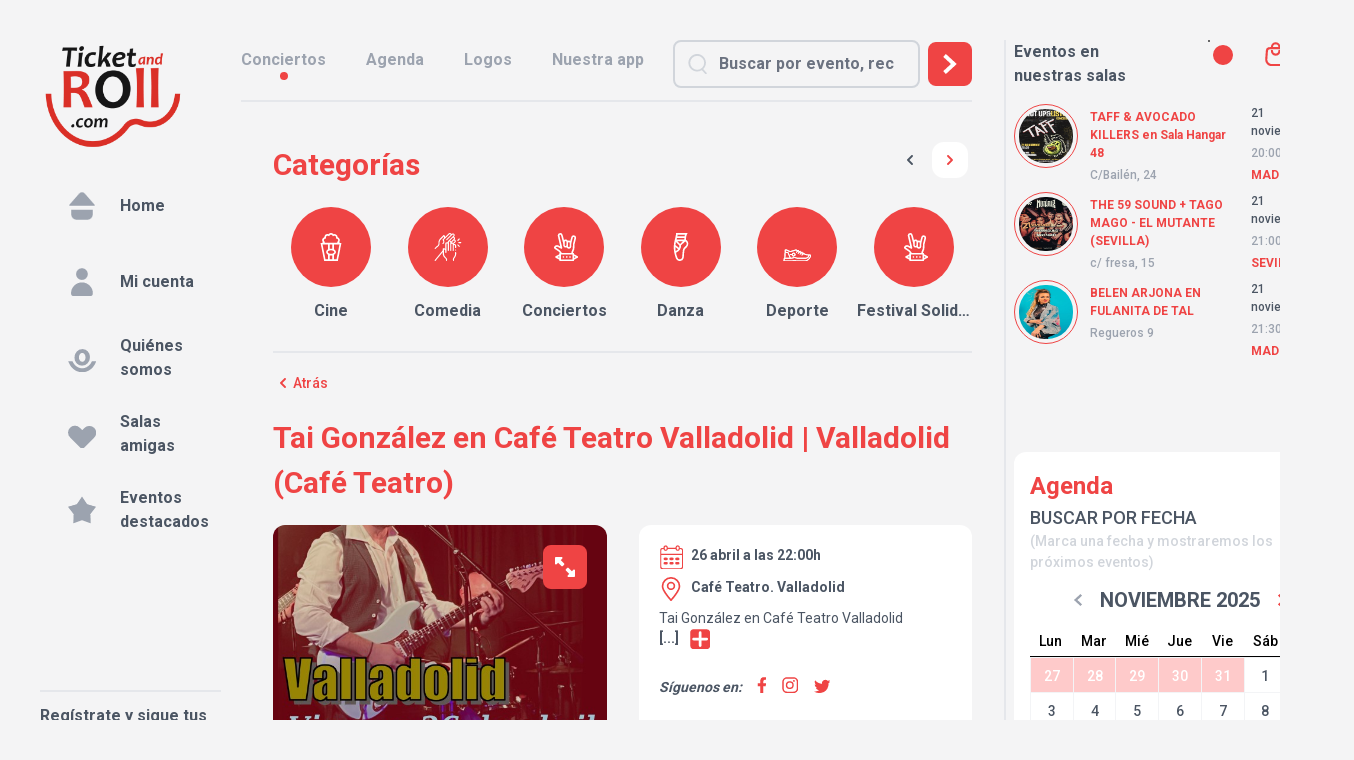

--- FILE ---
content_type: text/html; charset=UTF-8
request_url: https://ticketandroll.com/evento/tai-gonzalez-en-cafe-teatro-valladolid
body_size: 42153
content:
<!DOCTYPE html>
<html lang="es" x-data="{ darkMode: localStorage.getItem('dark') === 'true' }" x-init="$watch('darkMode', val => localStorage.setItem('dark', val))"
    x-bind:class="{ 'dark': darkMode }">

<head>
    <meta charset="utf-8">
    <meta name="viewport" content="width=device-width, initial-scale=1">
    <meta name="csrf-token" content="psqSTycFSiKbEEFlTA5hA7FjJ8uUOfJx0omS5ism">

    <title>Ticket &amp; Roll</title>

    <link rel="preconnect" href="https://fonts.googleapis.com">
    <link rel="preconnect" href="https://fonts.gstatic.com" crossorigin>
    <link
        href="https://fonts.googleapis.com/css2?family=Inter:wght@300;400;500;700;900&family=Roboto:wght@100;300;400;500;700;900&display=swap"
        rel="stylesheet">

    <!-- Styles -->
    <link rel="stylesheet" href="/css/libs.css?id=112820fd1f263568ab5b6a152fdfaf61">
    <link rel="stylesheet" href="/css/app.css?id=ca8eee722552faf90f0b5bb57c1d14c0">
    <link rel="stylesheet" href="/css/fontawesome.css?id=f309c633a72f13fbd34dfc1614b730b7">
    <link rel="stylesheet" type="text/css" href="https://ticketandroll.com/vendor/cookie-consent/css/cookie-consent.css">

    <meta name="robots" content="max-snippet:-1,max-image-preview:large,max-video-preview:-1">
<link rel="canonical" href="https://ticketandroll.com/evento/tai-gonzalez-en-cafe-teatro-valladolid">
<link rel="sitemap" href="/sitemap.xml" title="Sitemap" type="application/xml">
<title>Tai Gonzalez En Cafe Teatro Valladolid</title>
<link href="https://ticketandroll.com/img/Ticket and Roll White Logo.svg" rel="shortcut icon">
<meta property="og:title" content="Tai Gonzalez En Cafe Teatro Valladolid">
<meta property="og:locale" content="es">
<meta property="og:url" content="https://ticketandroll.com/evento/tai-gonzalez-en-cafe-teatro-valladolid">
<meta property="og:site_name" content="Ticket And Roll">
<meta property="og:type" content="website">
<meta name="twitter:card" content="summary">
<meta name="twitter:title" content="Tai Gonzalez En Cafe Teatro Valladolid">

        <meta name="robots" content="max-snippet:-1,max-image-preview:large,max-video-preview:-1">
<link rel="canonical" href="https://ticketandroll.com/evento/tai-gonzalez-en-cafe-teatro-valladolid">
<link rel="sitemap" href="/sitemap.xml" title="Sitemap" type="application/xml">
<meta name="description" content="Tai González en Café Teatro Valladolid">
<title>Tai González en Café Teatro Valladolid</title>
<meta name="image" content="https://ticketandroll.com/storage/51094/conversions/Valladolid_26_Noviembre_02-large_card.jpg">
<link href="https://ticketandroll.com/img/Ticket and Roll White Logo.svg" rel="shortcut icon">
<meta property="og:title" content="Tai González en Café Teatro Valladolid">
<meta property="og:description" content="Tai González en Café Teatro Valladolid">
<meta property="og:locale" content="es">
<meta property="og:image" content="https://ticketandroll.com/storage/51094/conversions/Valladolid_26_Noviembre_02-large_card.jpg">
<meta property="og:image:width" content="565">
<meta property="og:image:height" content="800">
<meta property="og:url" content="https://ticketandroll.com/evento/tai-gonzalez-en-cafe-teatro-valladolid">
<meta property="og:site_name" content="Ticket And Roll">
<meta property="og:type" content="website">
<meta name="twitter:card" content="summary">
<meta name="twitter:image" content="https://ticketandroll.com/storage/51094/conversions/Valladolid_26_Noviembre_02-large_card.jpg">
<meta name="twitter:image:width" content="565">
<meta name="twitter:image:height" content="800">
<meta name="twitter:card" content="summary_large_image">
<meta name="twitter:image" content="https://ticketandroll.com/storage/51094/conversions/Valladolid_26_Noviembre_02-large_card.jpg">
<meta name="twitter:image:width" content="565">
<meta name="twitter:image:height" content="800">
<meta name="twitter:title" content="Tai González en Café Teatro Valladolid">
<meta name="twitter:description" content="Tai González en Café Teatro Valladolid">

        <script type="application/ld+json">{"@context":"https://schema.org","@type":"MusicEvent","name":"Tai González en Café Teatro Valladolid","description":"Tai González en Café Teatro Valladolid","startDate":"2024-04-26T22:00:00+02:00","endDate":"2024-04-26T23:59:00+02:00","image":"https://ticketandroll.com/storage/51094/conversions/Valladolid_26_Noviembre_02-large_card.jpg","location":{"@type":"MusicVenue","name":"Café Teatro","url":"https://www.facebook.com/people/Caf-Teatro-Msica-en-directo-en-Valladolid/100065194163262/","telephone":"605 96 97 18","address":{"@type":"PostalAddress","addressLocality":"Valladolid","postalCode":"47002"}},"performer":[{"@type":"MusicGroup","name":"Tai González","description":"<p>Tai González</p>"}],"offers":{"@type":"Offer","price":"8.00","priceCurrency":"EUR"}}</script>

    <!-- Meta Pixel Code -->
    <script>
        !function(f,b,e,v,n,t,s)
        {if(f.fbq)return;n=f.fbq=function(){n.callMethod?
            n.callMethod.apply(n,arguments):n.queue.push(arguments)};
            if(!f._fbq)f._fbq=n;n.push=n;n.loaded=!0;n.version='2.0';
            n.queue=[];t=b.createElement(e);t.async=!0;
            t.src=v;s=b.getElementsByTagName(e)[0];
            s.parentNode.insertBefore(t,s)}(window, document,'script',
            'https://connect.facebook.net/en_US/fbevents.js');

                            fbq('init', '1362117978233090');
                    fbq('track', 'PageView');
    </script>
    <noscript>
                    <img height="1" width="1" style="display:none" src="https://www.facebook.com/tr?id=1362117978233090&ev=PageView&noscript=1"/>
            </noscript>
    <!-- End Meta Pixel Code -->
    <!-- Google Tag Manager -->
<script>(function(w,d,s,l,i){w[l]=w[l]||[];w[l].push({'gtm.start':
new Date().getTime(),event:'gtm.js'});var f=d.getElementsByTagName(s)[0],
j=d.createElement(s),dl=l!='dataLayer'?'&l='+l:'';j.async=true;j.src=
'https://www.googletagmanager.com/gtm.js?id='+i+dl;f.parentNode.insertBefore(j,f);
})(window,document,'script','dataLayer','GTM-KPWKBCV');</script>
<!-- End Google Tag Manager -->

    <script>
        var domain = "https://ticketandroll.com";
    </script>
    
    
    <!-- Scripts -->
        <style >[wire\:loading], [wire\:loading\.delay], [wire\:loading\.inline-block], [wire\:loading\.inline], [wire\:loading\.block], [wire\:loading\.flex], [wire\:loading\.table], [wire\:loading\.grid], [wire\:loading\.inline-flex] {display: none;}[wire\:loading\.delay\.shortest], [wire\:loading\.delay\.shorter], [wire\:loading\.delay\.short], [wire\:loading\.delay\.long], [wire\:loading\.delay\.longer], [wire\:loading\.delay\.longest] {display:none;}[wire\:offline] {display: none;}[wire\:dirty]:not(textarea):not(input):not(select) {display: none;}input:-webkit-autofill, select:-webkit-autofill, textarea:-webkit-autofill {animation-duration: 50000s;animation-name: livewireautofill;}@keyframes livewireautofill { from {} }</style>

</head>
<div wire:id="yjel64StPBMUncSvSqaK" wire:initial-data="{&quot;fingerprint&quot;:{&quot;id&quot;:&quot;yjel64StPBMUncSvSqaK&quot;,&quot;name&quot;:&quot;breakpoints&quot;,&quot;locale&quot;:&quot;es&quot;,&quot;path&quot;:&quot;evento\/tai-gonzalez-en-cafe-teatro-valladolid&quot;,&quot;method&quot;:&quot;GET&quot;,&quot;v&quot;:&quot;acj&quot;},&quot;effects&quot;:{&quot;listeners&quot;:[]},&quot;serverMemo&quot;:{&quot;children&quot;:[],&quot;errors&quot;:[],&quot;htmlHash&quot;:&quot;848d4623&quot;,&quot;data&quot;:{&quot;width&quot;:0,&quot;height&quot;:0},&quot;dataMeta&quot;:[],&quot;checksum&quot;:&quot;22c705abf79886006f89b832a1d7ca422ace82e0b3341e81ee4648ef8be560e9&quot;}}" class="hidden display-contents"
     x-data="{
        width: window.Livewire.find('yjel64StPBMUncSvSqaK').entangle('width'),
        height: window.Livewire.find('yjel64StPBMUncSvSqaK').entangle('height'),
        update() {
            this.width = ( window.innerWidth || document.documentElement.clientWidth || document.body.clientWidth )
            this.height = ( window.innerHeight || document.documentElement.clientHeight || document.body.clientHeight )
        },
    }"
     x-init="update()"
     x-on:resize.window.debounce.750ms="update()"
>
    
    
</div>

<!-- Livewire Component wire-end:yjel64StPBMUncSvSqaK -->
<body class="font-sans antialiased bg-zinc-100 dark:bg-[#212121] pb-10" :class="{ 'disable-scroll': is_loading }"
    x-data={is_loading:false} @window-loading.window="is_loading=true" @window-stop-loading.window="is_loading=false">

    <script>
                            fbq('track', 'view_event', {"name":"Tai Gonz\u00e1lez en Caf\u00e9 Teatro Valladolid"});
                            fbq('track', 'ViewContent', {"content_name":"Tai Gonz\u00e1lez en Caf\u00e9 Teatro Valladolid"});
                    </script>
        <!-- Google Tag Manager (noscript) -->
    <noscript><iframe src="https://www.googletagmanager.com/ns.html?id=GTM-KPWKBCV"
    height="0" width="0" style="display:none;visibility:hidden"></iframe></noscript>
    <!-- End Google Tag Manager (noscript) -->

    <div class="block pt-3 sm:flex  sm:pt-10 ">

                    <aside class="top-0 hidden w-64 min-h-screen pl-10 text-gray-600 lg:flex">
    <div class="flex flex-col pr-5">
        <div class="block mb-5 dark:hidden">
            <a href="https://ticketandroll.com"><img src="https://ticketandroll.com/img/tandrlogo.png" class="block w-4/5 ml-0"></a>
        </div>
        <div class="hidden mb-5 dark:block">
             <a href="https://ticketandroll.com"> <img src="https://ticketandroll.com/img/Ticket and Roll White Logo.svg" class="block w-4/5 ml-0"></a>
        </div>
        <div id="messages_wrapp">
    
    </div>





<script>
    

    
</script>

        <div class="flex-grow text-base side-navigation">
    <a class="flex items-center px-3 py-1 mb-2 font-bold text-gray-600 rounded-lg cursor-pointer side-navigation__item hover:text-gray-700 hover:bg-gray-200 hover:dark:bg-[#363636]"
        href="https://ticketandroll.com">
        <div
            class="flex items-center justify-center flex-none mr-2 text-white rounded-full side-navigation__item__icon ">
            <svg class="w-7 h-7 fill-gray-400" xmlns="http://www.w3.org/2000/svg" fill="none" stroke="currentColor" viewBox="0 0 64 64" xml:space="preserve">
	<g>
		<path d="M25.42,2.99L2.8,28.92c-1.07,1.22-0.2,3.14,1.43,3.14h6.6h46.42h2.54c1.63,0,2.5-1.92,1.43-3.14L38.58,2.99
		C35.1-1,28.9-1,25.42,2.99" />
		<path d="M57.24,39.84v10.9C57.24,58.06,51.3,64,43.98,64H20.02C12.7,64,6.76,58.06,6.76,50.74v-10.9H57.24z" />
	</g>
</svg>        </div>
        <div class="grow dark:text-gray-200">Home</div>
    </a>
    
    <a class="flex items-center px-3 py-1 mb-2 font-bold text-gray-600 rounded-lg cursor-pointer side-navigation__item hover:text-gray-700 hover:bg-gray-200 hover:dark:bg-[#363636]"
        href="https://ticketandroll.com/usuario/mi-cuenta">
        <div
            class="flex items-center justify-center flex-none mr-2 text-gray-300 rounded-full side-navigation__item__icon
        ">
            <svg class="w-7 h-7 fill-gray-400" xmlns="http://www.w3.org/2000/svg" viewBox="0 0 64 64">
   <path d="M45.34,13.88A13.45,13.45,0,1,1,31.9.43,13.44,13.44,0,0,1,45.34,13.88" />
   <path d="M31.89,32.93h0a25,25,0,0,0-24.95,25,6.55,6.55,0,0,0,6.55,6.55H50.3a6.54,6.54,0,0,0,6.54-6.55,25,25,0,0,0-25-25" />
</svg>        </div>
        <div class="grow dark:text-gray-200">Mi cuenta</div>
    </a>
             <a class="flex items-center px-3 py-1 mb-2 font-bold text-gray-600 rounded-lg cursor-pointer side-navigation__item hover:text-gray-700 hover:bg-gray-200 hover:dark:bg-[#363636]"
        href="https://ticketandroll.com/quienes-somos">
        <div
            class="flex items-center justify-center flex-none mr-2 text-gray-300 rounded-full side-navigation__item__icon ">
            <svg class="w-7 h-7 fill-gray-400" xmlns="http://www.w3.org/2000/svg" viewBox="0 0 64 53.04">
    <path d="M54.65,34.09l-.75,1.52C49.5,44.46,41.29,50,32.51,50.07s-17-5.6-21.41-14.46l-.75-1.51H.5l1.66,3.81C7.85,
    51,19.47,59.12,32.5,59.2c13-.08,24.65-8.24,30.34-21.3l1.66-3.81Z" />
    <path d="M32.08,44A17,17,0,0,0,45,38.35a19.81,19.81,0,0,0,5.18-14,18.1,18.1,0,0,0-5-13A16.5,16.5,0,0,0,32.91,6.16,17,17,0,0,0,20,11.78a19.8,19.8,0,0,0-5.19,
    14,18.13,18.13,0,0,0,5,13A16.44,16.44,0,0,0,32.08,44m.15-29.09a6.73,6.73,0,0,1,5.43,2.7A11.56,11.56,0,0,1,40,25.11a11.53,11.53,0,0,1-2.24,7.36,6.09,6.09,0,0
    ,1-5,2.7,6.73,6.73,0,0,1-5.41-2.71A11.36,11.36,0,0,1,25,24.94a11.56,11.56,0,0,1,2.23-7.37,6.13,6.13,0,0,1,5-2.69" />
</svg>        </div>
        <div class="grow dark:text-gray-200">Quiénes somos</div>
    </a>
    <a class="flex items-center px-3 py-1 mb-2 font-bold text-gray-600 rounded-lg cursor-pointer side-navigation__item hover:text-gray-700 hover:bg-gray-200 hover:dark:bg-[#363636]"
        href="https://ticketandroll.com/nuestras-salas">
        <div
            class="flex items-center justify-center flex-none mr-2 text-gray-300 rounded-full side-navigation__item__icon ">
            <svg class="w-7 h-7 fill-gray-400" xmlns="http://www.w3.org/2000/svg" viewBox="0 0 64 51.54">
    <path d="M64.5,22.9A15.65,15.65,0,0,1,59.89,34L37.13,56.79a6.55,6.55,0,0,1-9.25,0L5.11,34A15.73,15.73,0,1,1,27.35,11.78l5.15,5.14,4.87-4.86a16,16,0,0,1,22.46-.35A15.71,15.71,0,0,1,64.5,22.9" />
</svg>        </div>
        <div class="grow dark:text-gray-200">Salas amigas</div>
    </a>
    <a class="flex items-center px-3 py-1 mb-2 font-bold text-gray-600 rounded-lg cursor-pointer side-navigation__item hover:text-gray-700 hover:bg-gray-200 hover:dark:bg-[#363636]"
        href="https://ticketandroll.com/eventos/destacados">
        <div
            class="flex items-center justify-center flex-none mr-2 text-gray-300 rounded-full side-navigation__item__icon ">
            <svg class="w-7 h-7 fill-gray-400" xmlns="http://www.w3.org/2000/svg" viewBox="0 0 66.16 62.92">
    <polygon points="33.08 0 45.27 18 66.16 24.03 52.81 41.19 53.52 62.92 33.08 55.53 12.63 62.92 13.35 41.19 0 24.03 20.88 18 33.08 0" />
    <polygon points="33.14 0.96 44.75 18.1 64.64 23.85 51.93 40.19 52.61 60.87 33.14 53.84 13.68 60.87 14.36 40.19 1.64 23.85 21.53 18.1 33.14 0.96" />
</svg>        </div>
        <div class="grow dark:text-gray-200">Eventos destacados</div>
    </a>

   

    </div>

        <div>
            <div wire:id="DXtR5SBqXuQCVm0QrCgl" wire:initial-data="{&quot;fingerprint&quot;:{&quot;id&quot;:&quot;DXtR5SBqXuQCVm0QrCgl&quot;,&quot;name&quot;:&quot;layout.newsletter-registration&quot;,&quot;locale&quot;:&quot;es&quot;,&quot;path&quot;:&quot;evento\/tai-gonzalez-en-cafe-teatro-valladolid&quot;,&quot;method&quot;:&quot;GET&quot;,&quot;v&quot;:&quot;acj&quot;},&quot;effects&quot;:{&quot;listeners&quot;:[]},&quot;serverMemo&quot;:{&quot;children&quot;:[],&quot;errors&quot;:[],&quot;htmlHash&quot;:&quot;e2eb2a0f&quot;,&quot;data&quot;:{&quot;email_address&quot;:null,&quot;registered&quot;:false,&quot;messages&quot;:[]},&quot;dataMeta&quot;:[],&quot;checksum&quot;:&quot;c46e8a7559b00ac0a92d2b1873241820908bffe8324b7551154113ebe9b9b884&quot;}}" class="border-t-2 border-gray-200 p-5 md:p-0 bg-gray-200 dark:bg-[#212121] md:bg-transparent -mx-5 sm:mx-0 ">
    <p class="py-3 text-lg font-bold md:text-base dark:text-gray-300">
        Regístrate y sigue tus eventos favoritos para no quedarte sin entradas y estar al tanto de todas las novedades
    </p>
        <div class="flex gap-2 md:flex-col md:gap-0 md:p-0">
        <input type="email" class="block w-full mt-3 md:mt-0" placeholder="E-mail" wire:model="email_address">
                <button wire:loading.class="pointer-events-none opacity-40 blur-sm" class="block w-full mt-3 btn-main md:mt-5" disabled wire:loading.attr="disabled" wire:click="signup">Registrarme</button>
    </div>
    </div>
<!-- Livewire Component wire-end:DXtR5SBqXuQCVm0QrCgl -->            <div class="pt-5 pb-5 mt-5 border-b-2 border-gray-200 dark:border-gray-400 sm:block">
    <div class="flex justify-center mb-2 text-xl italic font-bold md:justify-start md:text-base dark:text-gray-300">
         Encuéntranos en:</div>
    <div class="flex justify-around mt-3 md:justify-between md:mt-0">
                        <a href="https://www.facebook.com/ticketandroll"
                target="_blank"><svg class="w-6 h-6 fill-red-500 md:w-5 md:h-5 hover:fill-red-700" xmlns="http://www.w3.org/2000/svg" viewBox="0 0 33.74 63">
    <path d="M38,63.52V36h9.19l1.75-11.4H38v-7.4C38,14,39.5,11,44.4,11h5V1.3A59.86,59.86,0,0,0,40.54.52c-9,0-14.89,5.46-14.89,15.35v8.69h-10V36h10V63.52Z" />
</svg></a>
        
                        <a href="https://www.instagram.com/ticketandroll/"
                target="_blank"><svg class="w-6 h-6 fill-red-500 md:w-5 md:h-5 hover:fill-red-700" xmlns="http://www.w3.org/2000/svg" viewBox="0 0 63 63.01">
    <path d="M47,11.77a3.7,3.7,0,1,0,3.69,3.69A3.7,3.7,0,0,0,47,11.77" />
    <path d="M30.58,16.5A15.52,15.52,0,1,0,46.09,32,15.54,15.54,0,0,0,30.58,16.5m0,25.46A9.94,9.94,0,1,1,40.51,32,10,10,0,0,1,30.58,42" />
    <path d="M45.08,63.53H19.92A19,19,0,0,1,1,44.6V19.45A19,19,0,0,1,19.92.52H45.08A19,19,0,0,1,64,19.45V44.6A19,19,0,0,1,45.08,63.53M19.92,6.45a13,13,0,0,0-13,13V44.6a13,13,0,0,0,13,13H45.08a13,13,0,0,0,13-13V19.45a13,13,0,0,0-13-13Z" />
</svg></a>
        
                    <a href="https://twitter.com/ticketandroll"
                target="_blank"><svg class="w-6 h-6 fill-red-500 md:w-5 md:h-5 hover:fill-red-700" xmlns="http://www.w3.org/2000/svg" viewBox="0 0 64 52.68">
    <path d="M64.23,12a26.33,26.33,0,0,1-6.47,1.85c1-.18,2.57-2.07,3.19-2.83A12,12,0,0,0,63.1,7.11c0-.11.09-.26,0-.34a.42.42,0,0,0-.35,0,32.45,32.45,0,0,1-7.67,3,.51.51,0,0,1-.52-.14,5.57,5.57,0,0,0-.68-.69,13.54,13.54,0,0,0-3.71-2.28,13.25,13.25,0,0,0-5.71-.92A13.72,13.72,0,0,0,39,7.24a14.17,14.17,0,0,0-4.36,3.56A13.43,13.43,0,0,0,32.07,16a14,14,0,0,0-.14,5.52c0,.3,0,.34-.26.3C21.12,20.27,12.39,16.5,5.29,8.42c-.3-.35-.47-.35-.72,0C1.46,13.1,3,20.57,6.85,24.25c.51.49,1.05,1,1.62,1.42a13.64,13.64,0,0,1-5.09-1.42c-.31-.2-.46-.09-.49.26A8.86,8.86,0,0,0,3,26,13.55,13.55,0,0,0,11.31,36.8a8.26,8.26,0,0,0,1.69.52,15.19,15.19,0,0,1-5,.15c-.36-.07-.5.12-.36.46,2.19,6,6.93,7.77,10.48,8.78.47.08.95.08,1.43.2,0,0-.06,0-.09.08-1.17,1.79-5.25,3.13-7.16,3.79a25.46,25.46,0,0,1-10.87,1.4c-.59-.09-.71-.08-.87,0s0,.24.16.39c.75.49,1.51.92,2.27,1.34a36.2,36.2,0,0,0,7.27,2.91c13.07,3.61,27.78,1,37.59-8.79,7.71-7.65,10.41-18.21,10.41-28.78,0-.41.48-.64.77-.86a25.1,25.1,0,0,0,5.12-5.32,1.65,1.65,0,0,0,.34-1V12c0-.17,0-.11-.27,0" />
</svg></a>
        
            </div>
</div>
    <div class="flex flex-col items-center pb-5 mt-5 mb-5 lg:items-start sm:flex">
        <img src="https://ticketandroll.com/img/logo-mobile.png" alt=""
                class="block mb-4 w-15 h-25 lg:hidden dark:hidden">
        <img src="https://ticketandroll.com/img/Small logo Ticket and Roll white.svg" alt=""
            class="hidden mb-4 w-[65px] h-[55px] dark:block lg:hidden dark:lg:hidden">
        <p class="pb-1 text-base font-bold dark:text-gray-200">Copyright © 2025 TicketAndRoll</p>
        <div class="text-xs text-gray-400">
            <a class="text-gray-400 dark:text-gray-200" href="https://ticketandroll.com/condiciones-legales">Aviso legal</a>, <a
                    class="text-gray-400 dark:text-gray-200" href="https://ticketandroll.com/politica-de-privacidad-2">política de privacidad y
                de <a class="text-gray-400 dark:text-gray-200" href="https://ticketandroll.com/politica-de-cookies">cookies</a>
            </a>
            <p class="text-transparent">Website built by <a class="text-transparent"
                    href="https://rundevstudio.com">rundevstudio.com</a></p>
        </div>
    </div>
<div x-data={is_loading:false} @window-loading.window="is_loading=true" @window-stop-loading.window="is_loading=false"
    x-show="is_loading"
    class="absolute top-0 left-0 z-10 flex items-center justify-center w-full h-full bg-white bg-opacity-60">
    <div class="flex items-center">
        <div class="inline-block h-8 w-8 animate-spin rounded-full border-4 border-solid border-current border-r-transparent align-[-0.125em] text-danger motion-reduce:animate-[spin_1.5s_linear_infinite]"
            role="status">
            <span
                class="!absolute !-m-px !h-px !w-px !overflow-hidden !whitespace-nowrap !border-0 !p-0 ![clip:rect(0,0,0,0)]"><i
                    class="fa-solid fa-spinner"></i></span>
        </div>
    </div>
        </div>
</aside>        
        <div class="grow sm:min-h-screen
                            md:max-w-[760px] lg:max-w-[810px]  2xl:max-w-[1169px]
            
        ">

                            <header class="pb-3 border-gray-200 dark:border-gray-500  sm:border-b-2 lg:mr-8 dark:bg-[#212121]" id="header">
    <div
        class="items-center fixed pt-3 lg:pt-0 bg-white z-30 top-0 lg:bg-transparent w-full dark:bg-[#353535] lg:dark:bg-transparent  text-base font-bold lg:flex lg:static">

        <div class="flex items-center mb-3 lg:hidden">
            <div x-data="{ openMenu: false, isOpen: false }">
    <button x-on:click="openMenu = !openMenu" class="flex-none pl-6 cursor-pointer">
        <svg class="w-4 h-4 fill-gray-600 dark:fill-gray-300" xmlns="http://www.w3.org/2000/svg" viewBox="0 0 64 62.88">
    <path d="M28,51.1A13.76,13.76,0,1,1,14.25,37.34,13.76,13.76,0,0,1,28,51.1" />
    <path d="M28,15.73A13.76,13.76,0,1,1,14.25,2,13.76,13.76,0,0,1,28,15.73" />
    <path d="M64.5,15.73A13.76,13.76,0,1,1,50.75,2,13.76,13.76,0,0,1,64.5,15.73" />
    <path d="M64.5,50.54A13.76,13.76,0,1,1,50.75,36.78,13.76,13.76,0,0,1,64.5,50.54" />
</svg>    </button>
    <div x-cloak x-show="openMenu" class="z-40 block menu lg:hidden ">
        <div class="absolute top-0 left-0 z-10 w-full h-screen bg-black opacity-30"></div>
        <div class="fixed overflow-y-auto z-40 flex flex-col h-screen w-4/5 md:w-1/2   top-0 bg-white dark:bg-[#212121] rounded-xl lg:hidden"
            x-on:click.away="openMenu = false">

            <div class="absolute px-5 mt-5 mb-10 dark:text-gray-300">
                <div class="flex gap-3 ml-3">
                    <p class="text-base font-bold">Hola!</p>
                    
                </div>
                
            </div>
            <div class="flex flex-col px-3 text-base mt-14 side-navigation">
                <a class="flex items-center px-3  font-bold text-gray-600 rounded-lg cursor-pointer side-navigation__item hover:text-gray-700 hover:bg-gray-200 hover:dark:bg-[#363636] py-1"
                    href="https://ticketandroll.com">
                    <div
                        class="flex items-center justify-center flex-none mr-2 text-white rounded-full side-navigation__item__icon ">
                        <svg class="w-4 h-4 fill-gray-400" xmlns="http://www.w3.org/2000/svg" fill="none" stroke="currentColor" viewBox="0 0 64 64" xml:space="preserve">
	<g>
		<path d="M25.42,2.99L2.8,28.92c-1.07,1.22-0.2,3.14,1.43,3.14h6.6h46.42h2.54c1.63,0,2.5-1.92,1.43-3.14L38.58,2.99
		C35.1-1,28.9-1,25.42,2.99" />
		<path d="M57.24,39.84v10.9C57.24,58.06,51.3,64,43.98,64H20.02C12.7,64,6.76,58.06,6.76,50.74v-10.9H57.24z" />
	</g>
</svg>                    </div>
                    <div class="text-sm grow dark:text-gray-200">Home</div>
                </a>
                
                <a class="flex items-center px-3  font-bold text-gray-600 rounded-lg cursor-pointer side-navigation__item hover:text-gray-700 hover:bg-gray-200 hover:dark:bg-[#363636] py-1"
                    href="https://ticketandroll.com/usuario/mi-cuenta">
                    <div
                        class="flex items-center justify-center flex-none mr-2 text-gray-300 rounded-full side-navigation__item__icon
                         ">
                        <svg class="w-4 h-4 fill-gray-400" xmlns="http://www.w3.org/2000/svg" viewBox="0 0 64 64">
   <path d="M45.34,13.88A13.45,13.45,0,1,1,31.9.43,13.44,13.44,0,0,1,45.34,13.88" />
   <path d="M31.89,32.93h0a25,25,0,0,0-24.95,25,6.55,6.55,0,0,0,6.55,6.55H50.3a6.54,6.54,0,0,0,6.54-6.55,25,25,0,0,0-25-25" />
</svg>                    </div>
                    <div class="text-sm grow dark:text-gray-200">Mi cuenta</div>
                </a>
                                                    <a class="flex items-center px-3  font-bold text-gray-600 rounded-lg cursor-pointer side-navigation__item hover:text-gray-700 hover:bg-gray-200 hover:dark:bg-[#363636] py-1"
                    href="https://ticketandroll.com/quienes-somos">
                    <div
                        class="flex items-center justify-center flex-none mr-2 text-gray-300 rounded-full side-navigation__item__icon ">
                        <svg class="w-4 h-4 fill-gray-400" xmlns="http://www.w3.org/2000/svg" viewBox="0 0 64 53.04">
    <path d="M54.65,34.09l-.75,1.52C49.5,44.46,41.29,50,32.51,50.07s-17-5.6-21.41-14.46l-.75-1.51H.5l1.66,3.81C7.85,
    51,19.47,59.12,32.5,59.2c13-.08,24.65-8.24,30.34-21.3l1.66-3.81Z" />
    <path d="M32.08,44A17,17,0,0,0,45,38.35a19.81,19.81,0,0,0,5.18-14,18.1,18.1,0,0,0-5-13A16.5,16.5,0,0,0,32.91,6.16,17,17,0,0,0,20,11.78a19.8,19.8,0,0,0-5.19,
    14,18.13,18.13,0,0,0,5,13A16.44,16.44,0,0,0,32.08,44m.15-29.09a6.73,6.73,0,0,1,5.43,2.7A11.56,11.56,0,0,1,40,25.11a11.53,11.53,0,0,1-2.24,7.36,6.09,6.09,0,0
    ,1-5,2.7,6.73,6.73,0,0,1-5.41-2.71A11.36,11.36,0,0,1,25,24.94a11.56,11.56,0,0,1,2.23-7.37,6.13,6.13,0,0,1,5-2.69" />
</svg>                    </div>
                    <div class="text-sm grow dark:text-gray-200">Quiénes somos</div>
                </a>
                <a class="flex items-center px-3  font-bold text-gray-600 rounded-lg cursor-pointer side-navigation__item hover:text-gray-700 hover:bg-gray-200 hover:dark:bg-[#363636] py-1"
                    href="https://ticketandroll.com/nuestras-salas">
                    <div
                        class="flex items-center justify-center flex-none mr-2 text-gray-300 rounded-full side-navigation__item__icon ">
                        <svg class="w-4 h-4 fill-gray-400" xmlns="http://www.w3.org/2000/svg" viewBox="0 0 64 51.54">
    <path d="M64.5,22.9A15.65,15.65,0,0,1,59.89,34L37.13,56.79a6.55,6.55,0,0,1-9.25,0L5.11,34A15.73,15.73,0,1,1,27.35,11.78l5.15,5.14,4.87-4.86a16,16,0,0,1,22.46-.35A15.71,15.71,0,0,1,64.5,22.9" />
</svg>                    </div>
                    <div class="text-sm grow dark:text-gray-200">Salas amigas</div>
                </a>
                <a class="flex items-center px-3  font-bold text-gray-600 rounded-lg cursor-pointer side-navigation__item hover:text-gray-700 hover:bg-gray-200 hover:dark:bg-[#363636] py-1"
                    href="https://ticketandroll.com/eventos/destacados">
                    <div
                        class="flex items-center justify-center flex-none mr-2 text-gray-300 rounded-full side-navigation__item__icon ">
                        <svg class="w-4 h-4 fill-gray-400" xmlns="http://www.w3.org/2000/svg" viewBox="0 0 66.16 62.92">
    <polygon points="33.08 0 45.27 18 66.16 24.03 52.81 41.19 53.52 62.92 33.08 55.53 12.63 62.92 13.35 41.19 0 24.03 20.88 18 33.08 0" />
    <polygon points="33.14 0.96 44.75 18.1 64.64 23.85 51.93 40.19 52.61 60.87 33.14 53.84 13.68 60.87 14.36 40.19 1.64 23.85 21.53 18.1 33.14 0.96" />
</svg>                    </div>
                    <div class="text-sm grow dark:text-gray-200">Eventos destacados</div>
                </a>
                <div x-data="{ isOpen: false }" @click.away="isOpen = false"
                    class="relative flex items-center px-3 py-1 font-bold text-gray-600 rounded-lg cursor-pointer side-navigation__item hover:text-gray-700 hover:bg-gray-200 hover:dark:bg-[#363636] ">

                    <button class="flex items-center w-full gap-2" @click="isOpen = !isOpen"><svg class="w-5 h-5 ml-2 mr-3 fill-gray-400"xmlns="http://www.w3.org/2000/svg" id="Line_Expand" data-name="Line Expand" viewBox="0 0 64 64">
    <path
        d="M46,1H18a5.0059,5.0059,0,0,0-5,5V58a5.0059,5.0059,0,0,0,5,5H46a5.0059,5.0059,0,0,0,5-5V6A5.0059,5.0059,0,0,0,46,1ZM18,3H46a3.0033,3.0033,0,0,1,3,3V51H15V6A3.0033,3.0033,0,0,1,18,3ZM49,58a3.0033,3.0033,0,0,1-3,3H18a3.0033,3.0033,0,0,1-3-3V53H49Z" />
    <path d="M32,60a3,3,0,1,0-3-3A3.0033,3.0033,0,0,0,32,60Zm0-4a1,1,0,1,1-1,1A1.0009,1.0009,0,0,1,32,56Z" />
    <path d="M40,58h4a1,1,0,0,0,0-2H40a1,1,0,0,0,0,2Z" />
    <path d="M20,58h4a1,1,0,0,0,0-2H20a1,1,0,0,0,0,2Z" />
    <path d="M28,7h8a1,1,0,0,0,0-2H28a1,1,0,0,0,0,2Z" />
    <circle cx="40" cy="6" r="1" />
    <path
        d="M23,32h6v4H27a1,1,0,0,0-.7682,1.64l5,6a1,1,0,0,0,1.5364,0l5-6A1,1,0,0,0,37,36H35V32h6a5,5,0,0,0,.916-9.916A5.0088,5.0088,0,0,0,37,18a4.9422,4.9422,0,0,0-1.5625.2539A6.9992,6.9992,0,0,0,22,21a6.8327,6.8327,0,0,0,.0864,1.0835A5,5,0,0,0,23,32Zm9,9.438L29.1348,38H30a1,1,0,0,0,1-1V28h2v9a1,1,0,0,0,1,1h.8652ZM22.72,24.0459A6.8675,6.8675,0,0,0,24.05,25.95a1,1,0,0,0,1.4141-1.4141,4.8778,4.8778,0,0,1-1.2089-2.0148A4.9533,4.9533,0,0,1,24,21a4.9889,4.9889,0,0,1,9.677-1.7173A4.9747,4.9747,0,0,0,32,23a1,1,0,0,0,2,0,3,3,0,0,1,6,0,1,1,0,0,0,1,1,3,3,0,0,1,0,6H35V27a1,1,0,0,0-1-1H30a1,1,0,0,0-1,1v3H23a2.9829,2.9829,0,0,1-.28-5.9541Z" />
</svg>
                        <p class="text-sm dark:text-gray-200">Nuestra app</p>
                    </button>

                    <div x-show="isOpen"
                        class="absolute mt-2 top-[40px] md:top-[60px] left-0  z-50 w-full bg-white border border-gray-300 rounded-lg shadow-lg dark:bg-gray-800 dark:border-gray-600">
                        <a class="block py-2 pl-3 pr-12 text-left text-gray-800 dark:text-gray-200 hover:bg-gray-200"
                            href="https://apps.apple.com/es/app/ticketandroll/id6743702555" target="_blank">iOS</a>
                        <a class="block py-2 pl-3 pr-12 text-left text-gray-800 dark:text-gray-200 hover:bg-gray-200"
                            target="_blank"
                            href="https://play.google.com/store/apps/details?id=com.ticketandroll.app">Android</a>
                    </div>
                </div>

            
                <a class="flex items-center px-3 py-2  font-bold text-gray-600 rounded-lg cursor-pointer side-navigation__item hover:text-gray-700 hover:dark:bg-[#363636] hover:bg-gray-200 "
                    href="https://ticketandroll.com/eventos/agenda">
                    <div
                        class="flex items-center justify-center flex-none mr-2 text-gray-300  rounded-full side-navigation__item__icon ">
                        <svg class="w-4 h-4 fill-gray-400" xmlns="http://www.w3.org/2000/svg" viewBox="0 0 61.37 64">
    <path d="M10.74,7.71a6.07,6.07,0,0,1,1.86-5.3A5.5,5.5,0,0,1,16.42.92a5.58,5.58,0,0,1,4.39,2,6.31,6.31,0,0,1,1.36,4.72H42.86A6,6,0,0,1,45,2.15,5.49,5.49,0,0,1,48.75.92,5.63,5.63,0,0,1,53,3a6.48,6.48,0,0,1,1.28,4.67H56a7,7,0,0,1,7.08,5.84,9.2,9.2,0,0,1,.11,1.66c0,3,0,5.91,0,8.87q0,16.72,0,33.45A7,7,0,0,1,58,64.66a8.28,8.28,0,0,1-2.11.24q-23.4,0-46.8,0a7,7,0,0,1-7.28-7.27q0-21.3,0-42.6a7.06,7.06,0,0,1,7.3-7.33h1.62M60,26.78H5v.75c0,10,0,19.95,0,29.93a4.08,4.08,0,0,0,4.28,4.28q23.24-.08,46.47,0A4.08,4.08,0,0,0,60,57.45c-.06-10,0-20,0-29.93ZM22.13,10.91c-.08.26-.14.47-.2.68a5.73,5.73,0,0,1-10.76.62c-.18-.42-.22-1-.53-1.22s-1-.08-1.44-.08A3.89,3.89,0,0,0,5,15.13c0,2.55,0,5.11,0,7.66v.69H60c0-3.07,0-6.09,0-9.11a3.61,3.61,0,0,0-3-3.35,25.94,25.94,0,0,0-2.64-.14l-.2.66a5.71,5.71,0,0,1-11,0c-.15-.53-.38-.66-.91-.66-6.46,0-12.93,0-19.39,0ZM46.06,8.27V9.93a2.51,2.51,0,0,0,2.32,2.54,2.47,2.47,0,0,0,2.7-2.28,28.2,28.2,0,0,0,0-3.79,2.49,2.49,0,0,0-2.6-2.32,2.53,2.53,0,0,0-2.42,2.59v1.6m-32.14,0v1.6a2.5,2.5,0,0,0,2.42,2.58A2.47,2.47,0,0,0,19,10.09,33.07,33.07,0,0,0,19,6.5a2.52,2.52,0,0,0-5,.19v1.6" />
    <path d="M18.79,40.54H14.3a3.47,3.47,0,0,1,0-6.94h4.49a3.47,3.47,0,0,1,0,6.94" />
    <path d="M34.29,40.54H29.8a3.47,3.47,0,0,1,0-6.94h4.49a3.47,3.47,0,0,1,0,6.94" />
    <path d="M49.79,40.54H45.3a3.47,3.47,0,0,1,0-6.94h4.49a3.47,3.47,0,0,1,0,6.94" />
    <path d="M18.79,52H14.3a3.47,3.47,0,0,1,0-6.94h4.49a3.47,3.47,0,0,1,0,6.94" />
    <path d="M34.29,52H29.8a3.47,3.47,0,0,1,0-6.94h4.49a3.47,3.47,0,0,1,0,6.94" />
    <path d="M49.79,52H45.3a3.47,3.47,0,0,1,0-6.94h4.49a3.47,3.47,0,0,1,0,6.94" />
</svg>                    </div>
                    <div class="text-sm grow dark:text-gray-200 ">Agenda</div>
                </a>
                <a class="flex items-center px-3  font-bold text-gray-600 rounded-lg cursor-pointer side-navigation__item hover:text-gray-700  hover:dark:bg-[#363636] hover:bg-gray-200"
                    href="https://ticketandroll.com/eventos/mapa">
                    <div
                        class="flex items-center justify-center flex-none mr-2 text-gray-300  rounded-full side-navigation__item__icon ">
                        <svg class="w-4 h-4 fill-gray-400" xmlns="http://www.w3.org/2000/svg" viewBox="0 0 48.98 63"><path d="M32.5,64.13h0a2.17,2.17,0,0,1-1.6-.71C30,62.42,8,38.64,8,25.62a24.49,24.49,0,0,1,49,0c0,13-22,36.8-22.89,37.8a2.17,2.17,0,0,1-1.6.71m0-58.62A20.13,20.13,0,0,0,12.39,25.62c0,8.64,13.29,25.38,20.11,33.05,6.82-7.67,20.11-24.41,20.11-33A20.13,20.13,0,0,0,32.5,5.51" transform="translate(-8.01 -1.13)"/><path d="M32.5,35.57a11,11,0,1,1,11-11,11,11,0,0,1-11,11m0-17.67a6.65,6.65,0,1,0,6.64,6.65A6.65,6.65,0,0,0,32.5,17.9" transform="translate(-8.01 -1.13)"/></svg>                    </div>
                    <div class="text-sm grow dark:text-gray-200">Mapa</div>
                </a>
                                <div class="relative mt-2">
                                    <a class="flex col-span-2 flex-grow items-center px-3 py-1  mb-5 font-bold text-gray-600 rounded-lg cursor-pointer side-navigation__exit  hover:bg-gray-200 hover:text-gray-700  hover:dark:bg-[#363636]"
                        href="https://ticketandroll.com/entrar">
                        <div
                            class="flex items-center justify-center flex-none mr-2 text-gray-300 bg-red-500 rounded-full side-navigation__exit__icon">
                            <svg class="w-4 h-4 fill-white"  xmlns="http://www.w3.org/2000/svg" viewBox="0 0 55.68 63"><path d="M43.08,10.29a2.83,2.83,0,1,0-2.21,5.2,22.19,22.19,0,1,1-17.28,0,2.83,2.83,0,1,0-2.21-5.2,27.84,27.84,0,1,0,21.7,0" transform="translate(-4.38 -0.77)"/><path d="M32.23,23.38a2.83,2.83,0,0,1-2.83-2.82V3.6a2.83,2.83,0,0,1,5.66,0v17a2.83,2.83,0,0,1-2.83,2.82" transform="translate(-4.38 -0.77)"/></svg>                        </div>
                        <div class="text-sm grow dark:text-gray-200">Iniciar sesión</div>
                    </a>
                                    <div class="absolute right-0 px-3 py-1 mt-3 ml-10 bottom-4 ">
                        <div class="relative inline-flex"  x-data="{ tooltip: false }"  x-on:mouseover="tooltip = true"  x-on:mouseleave="tooltip = false" x-on:focusin="tooltip = true" x-on:focusout="tooltip = false">
    <label class="theme-switch">
            <input type="checkbox" aria-label="dark-mode" x-model="darkMode" x-on:change="toggleDarkMode" />
            <span class="theme-slider"></span>
        </label>

<div x-show="tooltip" class="tooltip tooltip-top whitespace-nowrap text-sm text-white absolute bg-slate-700/90 rounded px-2 py-1 bottom-full left-1/2 -translate-x-1/2 -translate-y-2">
    <span x-text="darkMode ? 'Desactivar modo oscuro' : 'Activar modo oscuro'"></span>
</div>

    </div>


                    </div>
                </div>
            </div>
        </div>
    </div>
</div>

            <div class="flex justify-center flex-grow dark:hidden">
                <a href="https://ticketandroll.com">
                    <img src="https://ticketandroll.com/img/tandrlogo.png" class="block h-16 mx-auto">
                </a>
            </div>
            <div class="justify-center flex-grow hidden dark:flex">
                <a href="https://ticketandroll.com">
                    <img src="https://ticketandroll.com/img/Ticket and Roll White Logo.svg" class="block h-16 mx-auto">
                </a>
            </div>
            
                            <a href="https://ticketandroll.com/entrar" class="flex-none pr-6 cursor-pointer">
                    <svg class="w-5 h-5 fill-gray-600 dark:fill-gray-300" xmlns="http://www.w3.org/2000/svg" xmlns:xlink="http://www.w3.org/1999/xlink" viewBox="0 0 64 61.43">
    <linearGradient id="Degradado_sin_nombre_6" x1="-466.72" y1="404.96" x2="-463.78" y2="404.96" gradientTransform="translate(15892.21 1125.19) rotate(45) scale(25.76)" gradientUnits="userSpaceOnUse">
        <stop offset="1" stop-color="#cccbcb" />
    </linearGradient>
    <linearGradient id="Degradado_sin_nombre_6-2" x1="-466.72" y1="405.3" x2="-463.78" y2="405.3" gradientTransform="translate(15886.82 1130.68) rotate(45) scale(25.76)" xlink:href="#Degradado_sin_nombre_6" />
    <linearGradient id="Degradado_sin_nombre_6-3" x1="-466.72" y1="404.56" x2="-463.78" y2="404.56" gradientTransform="translate(15895.96 1121.44) rotate(45) scale(25.76)" xlink:href="#Degradado_sin_nombre_6" />
    <linearGradient id="Degradado_sin_nombre_6-4" x1="-466.72" y1="405.19" x2="-463.78" y2="405.19" gradientTransform="translate(15888.86 1128.55) rotate(45) scale(25.76)" xlink:href="#Degradado_sin_nombre_6" />
    <linearGradient id="Degradado_sin_nombre_6-5" x1="-466.72" y1="405.06" x2="-463.78" y2="405.06" gradientTransform="translate(15890.15 1127.32) rotate(45) scale(25.76)" xlink:href="#Degradado_sin_nombre_6" />
    <linearGradient id="Degradado_sin_nombre_6-6" x1="-466.72" y1="405.7" x2="-463.78" y2="405.7" gradientTransform="translate(15883 1134.42) rotate(45) scale(25.76)" xlink:href="#Degradado_sin_nombre_6" />
    <polygon points="0 26.89 0 26.89 0 26.89 0 26.89" />
    <polygon points="41.79 0 41.79 0 41.79 0 41.79 0" />
    <polygon points="64 34.54 64 34.54 64 34.54 64 34.54" />
    <polygon points="41.79 61.43 41.79 61.43 41.79 61.43 41.79 61.43" />
    <path d="M42.94,28.68C42.1,13.55,36.47,4.09,32.5,4.09s-9.61,9.46-10.44,24.59Z" />
    <path d="M22.06,36.32c.83,15.13,6.46,24.59,10.44,24.59s9.6-9.46,10.44-24.59Z" />
    <path d="M50.6,28.68H64.5A32.27,32.27,0,0,0,42.29,1.79h0C46.91,7.42,50,17.07,50.6,28.68Z" />
    <path d="M.5,28.68H14.4C15,17.07,18.09,7.42,22.71,1.79A32.24,32.24,0,0,0,.5,28.68Z" />
    <path d="M64.5,36.32H50.6C50,47.93,46.91,57.58,42.29,63.21h0A32.26,32.26,0,0,0,64.5,36.32Z" />
    <path d="M14.4,36.32H.5A32.24,32.24,0,0,0,22.71,63.21C18.09,57.58,15,47.93,14.4,36.32Z" />
</svg>                </a>
            

        </div>
        <div class="hidden lg:flex">
            <div class="flex-none mr-5">
        <a class="text-gray-400"
            href="https://ticketandroll.com">Conciertos</a>
        <span class="block w-2 h-2 mx-auto bg-red-500 rounded-full"></span>
    </div>
    <div class="flex-none mx-5 text-gray-300">
        <a class="text-gray-400"
            href="https://ticketandroll.com/eventos/agenda">Agenda</a>
    </div>
    <div class="flex-none mx-5 text-gray-300">
        <a class="text-gray-400" href="https://ticketandroll.com/downloads/Logos_TicketAndRoll.zip">Logos</a>

    </div>
    <div class="flex-none mx-5 text-gray-300" x-data="{ open: false }" @mouseenter="open = true"
        @mouseleave="open = false">
        <button class="text-gray-400">Nuestra app</button>
        <div x-show="open" class="absolute p-3 mt-2 bg-white rounded-lg shadow-lg" @mouseenter="open = true"
            @mouseleave="open = false">
            <a class="block py-2 pl-3 pr-12 text-left text-gray-800 py- hover:bg-gray-200" target="_blank"
                href="https://apps.apple.com/es/app/ticketandroll/id6743702555">iOS</a>
            <a class="block py-2 pl-3 pr-12 text-left text-gray-800 hover:bg-gray-200" target="_blank"
                href="https://play.google.com/store/apps/details?id=com.ticketandroll.app">Android</a>
        </div>
    </div>
        </div>

        <div class=" search-form flex-grow lg:ml-10 flex md:flex  items-center bg-white dark:bg-[#212121] py-5 px-5 sm:bg-transparent lg:py-0 lg:px-0"
            id="search-form">
            <form class="flex flex-grow" method="get" name="event_search" action="/eventos/">
                <div
                    class="flex items-center px-3 py-1 border-2 border-gray-300 rounded-lg dark:bg-[#212121] dark:border-gray-400 grow">
                    <i class="flex-none text-gray-300">
                        <svg class="w-5 h-5 fill-gray-300" xmlns="http://www.w3.org/2000/svg" viewBox="0 0 61.11 64">

    <path d="M.5,32.79m3.31,0" transform="translate(-0.5 -0.44)" />
    <path d="M60.9,59.85,50.43,48.28a28.08,28.08,0,1,0-4.33,3.4L56.83,63.53a2.74,2.74,0,0,0,2,.91,2.79,2.79,0,0,0,1.85-.71,2.76,2.76,0,0,0,.19-3.88m-52-31.59A22.33,22.33,0,1,1,31.21,50.59,22.34,22.34,0,0,1,8.89,28.26" />
</svg>                    </i>
                    <input type="text" name="s" placeholder="Buscar por evento, recinto, ciudad..."
                        value=""
                        class="!bg-transparent border-none shadow-none grow focus:outline-none dark:text-gray-300">
                </div>
                <button>
                    <i class="flex px-3 py-3 ml-2 bg-red-500 rounded-lg hover:bg-red-700">
                        <svg class="w-5 h-5 fill-white" xmlns="http://www.w3.org/2000/svg" viewBox="0 0 43.28 64">
    <path d="M45.67.91" />
    <path d="M45.65,64.91" />
    <polygon points="8.49 64 0 54.79 24.8 31.99 0.02 9.22 8.47 0 43.28 31.99 8.49 64" />
</svg>                    </i>
                </button>
            </form>
        </div>
    </div>
</header>
<script>
    let lastScrollTop = 0;

    window.addEventListener("scroll", function() {
        let currentScroll = window.pageYOffset || document.documentElement.scrollTop;
        let header = document.getElementById('header');
        let searchForm = document.getElementById('search-form');

        if (currentScroll > lastScrollTop) {
            header.style.top = "-100px";
            searchForm.style.display = "none";
        } else {
            header.style.top = "0";
            searchForm.style.display = "block";
        }
        lastScrollTop = currentScroll <= 0 ? 0 : currentScroll;
    }, false);
</script>
            
            <!-- Page Content -->
            <main
                class=" pl-5 md:pl-8 mt-[165px] lg:mt-0 pr-5 sm:pr-8 pt-0 sm:pt-10 pb-0 sm:pb-14  bg-white dark:bg-[#212121] sm:bg-transparent min-h-[500px] ">
                                <div>

    </div>
    
            <div class="hidden md:block">
            <div wire:id="uKrJvwA1qPfwjhzBnvHz" wire:initial-data="{&quot;fingerprint&quot;:{&quot;id&quot;:&quot;uKrJvwA1qPfwjhzBnvHz&quot;,&quot;name&quot;:&quot;categories.paginated-categories&quot;,&quot;locale&quot;:&quot;es&quot;,&quot;path&quot;:&quot;evento\/tai-gonzalez-en-cafe-teatro-valladolid&quot;,&quot;method&quot;:&quot;GET&quot;,&quot;v&quot;:&quot;acj&quot;},&quot;effects&quot;:{&quot;listeners&quot;:[],&quot;path&quot;:&quot;https:\/\/ticketandroll.com\/evento\/tai-gonzalez-en-cafe-teatro-valladolid&quot;},&quot;serverMemo&quot;:{&quot;children&quot;:[],&quot;errors&quot;:[],&quot;htmlHash&quot;:&quot;1121b3c9&quot;,&quot;data&quot;:{&quot;page&quot;:1,&quot;active&quot;:null,&quot;paginators&quot;:{&quot;page&quot;:1}},&quot;dataMeta&quot;:[],&quot;checksum&quot;:&quot;bf8fea8f91a464db67365cada8e9084dd26a743307ee3efad5a2cfafd392e60d&quot;}}" wire:loading.class="pointer-events-none opacity-40 blur-sm"
     x-data="handleSwipe()"
     x-swipe:right.threshold.0px="previousPage"
     x-swipe:left.threshold.0px="nextPage">
    <script>
        function handleSwipe() {
            return {
                nextPage() {
                    window.livewire.find('uKrJvwA1qPfwjhzBnvHz').nextPage();
                },
                previousPage() {
                    window.livewire.find('uKrJvwA1qPfwjhzBnvHz').previousPage();
                }
            };
        }
    </script>
    <div class="flex">
        <div class="flex-grow">
            <h2 class="main_title">Categorías</h2>
        </div>
        <div class="flex-none">
            <div>
            
        <nav role="navigation" aria-label="Pagination Navigation" class="flex items-center justify-between">

            <div class="flex items-center justify-end flex-1">
                <div class="hidden">
                    <p class="text-sm leading-5 text-gray-700">
                        <span>Mostrando</span>
                        <span class="font-medium">1</span>
                        <span>a</span>
                        <span class="font-medium">8</span>
                        <span>de</span>
                        <span class="font-medium">15</span>
                        <span>resultados</span>
                    </p>
                </div>

                <div>
                    <span class="relative z-0 inline-flex">
                        <span>
                            
                                                            <span aria-disabled="true" aria-label="&amp;laquo; Anterior">
                                    <span class="relative inline-flex items-center px-2 py-2 mr-1 text-xs transition duration-150 ease-in-out cursor-pointer rounded-xl dark:text-gray-200" aria-hidden="true">
                                        <svg class="w-5 h-5" fill="currentColor" viewBox="0 0 20 20">
                                            <path fill-rule="evenodd" d="M12.707 5.293a1 1 0 010 1.414L9.414 10l3.293 3.293a1 1 0 01-1.414 1.414l-4-4a1 1 0 010-1.414l4-4a1 1 0 011.414 0z" clip-rule="evenodd" />
                                        </svg>
                                    </span>
                                </span>
                                                    </span>
                        
                        <div class="hidden">
                        
                                                    
                            
                            
                                                                                                <span wire:key="paginator-page-1-page1">
                                                                                    <span aria-current="page">
                                                <span class="relative inline-flex items-center px-4 py-2 -ml-px text-sm font-medium leading-5 text-gray-500 bg-white border border-gray-300 cursor-default select-none">1</span>
                                            </span>
                                                                            </span>
                                                                    <span wire:key="paginator-page-1-page2">
                                                                                    <button type="button" wire:click="gotoPage(2, 'page')" class="relative inline-flex items-center px-4 py-2 -ml-px text-sm font-medium leading-5 text-gray-700 transition duration-150 ease-in-out bg-white border border-gray-300 hover:text-gray-500 focus:z-10 focus:outline-none focus:border-blue-300 focus:shadow-outline-blue active:bg-gray-100 active:text-gray-700" aria-label="Go to page 2">
                                                2
                                            </button>
                                                                            </span>
                                                                                                            </div>

                        <span>
                            
                                                            <button type="button" wire:click="nextPage('page')" dusk="nextPage.after" rel="next" class="relative inline-flex items-center px-2 py-2 mr-1 text-xs text-red-500 transition duration-150 ease-in-out bg-white cursor-pointer dark:bg-gray-300 rounded-xl" aria-label="Siguiente &amp;raquo;">
                                    <svg class="w-5 h-5" fill="currentColor" viewBox="0 0 20 20">
                                        <path fill-rule="evenodd" d="M7.293 14.707a1 1 0 010-1.414L10.586 10 7.293 6.707a1 1 0 011.414-1.414l4 4a1 1 0 010 1.414l-4 4a1 1 0 01-1.414 0z" clip-rule="evenodd" />
                                    </svg>
                                </button>
                                                    </span>
                    </span>
                </div>
            </div>
        </nav>
    </div>

        </div>
    </div>
     <div class="grid grid-cols-4 pb-5 mb-0 border-b-2 border-gray-200 sm:grid-cols-6 md:grid-cols-6 2xl:grid-cols-8 md:mb-5 paginated-categories hide_categories_on_mobile">
                                    <button class="block mb-2 font-bold text-center text-gray-600 rounded-lg cursor-pointer dark:text-gray-200 paginated-categories__item" wire:click="handleClick('cine')">
                <div class="mx-auto flex items-center justify-center flex-none text-white  bg-red-500 rounded-full paginated-categories__item__icon hover:bg-red-700">
                                         <svg class="fill-white w-7 h-7" xmlns="http://www.w3.org/2000/svg" viewBox="0 0 47.11 63"><path d="M17.12,64.16c-.45-2.2-.91-4.41-1.35-6.61L9.68,27.13l-.74-3.71c1,0,1.89-.07,2.8,0a1.44,1.44,0,0,0,1.8-1.1,1.73,1.73,0,0,0,0-1.55A7.32,7.32,0,0,1,17,10.89a1,1,0,0,0,.59-.81A7.39,7.39,0,0,1,26.39,3.8.82.82,0,0,0,27,3.6a7.41,7.41,0,0,1,11,0,.82.82,0,0,0,.62.2,7.4,7.4,0,0,1,8.86,6.4.7.7,0,0,0,.46.63,7.35,7.35,0,0,1,3.34,10.34.63.63,0,0,0,0,.77,1.3,1.3,0,0,1,.22.44c.16,1,.81,1.12,1.68,1.05s1.84,0,2.85,0l-.58,3Q51.75,45.08,48,63.75c0,.14-.08.28-.11.41ZM36.65,8.63l-.71-1.47a3.73,3.73,0,0,0-6.87,0c-.24.51-.49,1-.74,1.53-.65-.34-1.22-.67-1.81-.95a3.54,3.54,0,0,0-3.88.39,3.58,3.58,0,0,0-1.39,3.65c.09.59.2,1.19.31,1.82l-1.7.25a3.72,3.72,0,0,0-2.22,6.41c.43.43.84.88,1.38,1.45l-1.74,1.65H47.72l.11-.16-1.76-1.55c.48-.52.87-1,1.29-1.38a3.63,3.63,0,0,0,1-3.9,3.59,3.59,0,0,0-3.18-2.52l-1.71-.25c.11-.65.21-1.23.32-1.82a3.66,3.66,0,0,0-4.39-4.31,16.9,16.9,0,0,0-2.73,1.16M13.46,27.15q3.34,16.67,6.66,33.27H26v-.65c0-3,0-6,0-8.92a.87.87,0,0,0-.54-.9A7.87,7.87,0,0,1,24.11,49c-2.95-2.39-3.46-6-1.15-8.78a13.31,13.31,0,0,1,2.53-2.11c.34-.26.54-.44.53-.9,0-3.16,0-6.32,0-9.47,0-.2,0-.4,0-.61Zm38.08,0H39.05a1.23,1.23,0,0,0,0,.21q0,5,0,10.09a.88.88,0,0,0,.35.54A24.54,24.54,0,0,1,42,40.14a5.48,5.48,0,0,1,1.38,5.13A7.27,7.27,0,0,1,39.49,50a.84.84,0,0,0-.5.86c0,3,0,6,0,9,0,.2,0,.39,0,.6h5.85c2.22-11.11,4.43-22.17,6.65-33.26M32.6,48A10.36,10.36,0,0,0,38,46.59c2.4-1.52,2.4-3.58,0-5.09a9.5,9.5,0,0,0-4.6-1.38A10.14,10.14,0,0,0,27,41.56c-2.3,1.49-2.29,3.45,0,4.95A10.26,10.26,0,0,0,32.6,48M29.77,36.48h5.48V27.14H29.77Zm0,24h5.48V51.6H29.77Z" transform="translate(-8.94 -1.16)"/></svg>                                     </div>
                <div class="mt-3 text-sm capitalize truncate md:text-base">Cine</div>
            </button>
                        <button class="block mb-2 font-bold text-center text-gray-600 rounded-lg cursor-pointer dark:text-gray-200 paginated-categories__item" wire:click="handleClick('comedia')">
                <div class="mx-auto flex items-center justify-center flex-none text-white  bg-red-500 rounded-full paginated-categories__item__icon hover:bg-red-700">
                                         <svg class="fill-white w-7 h-7" xmlns="http://www.w3.org/2000/svg" viewBox="0 0 60.22 63"><path d="M4.21,63.85c-1-.8-1.08-1.35-.22-2.4q8.68-10.62,17.37-21.24a1.61,1.61,0,0,0,.31-.88c0-.88,0-1.76,0-2.65s.49-1.47,1.52-1.5a6.62,6.62,0,0,1,3.9,1c0-.33,0-.56,0-.8,0-3.18,0-6.36,0-9.54a4,4,0,0,1,3.67-4.2,11.17,11.17,0,0,1,1.9.13,4.24,4.24,0,0,1,.22-1.27,7.57,7.57,0,0,1,1.27-2.06c3.72-3.79,7.49-7.54,11.26-11.29a1.86,1.86,0,0,0,.69-1.44A1.5,1.5,0,0,0,43.81,4.6a3,3,0,0,0-.6.52L32,16.3a4.33,4.33,0,0,1-.5.46,1.25,1.25,0,0,1-1.62-.13A1.21,1.21,0,0,1,29.82,15a5.44,5.44,0,0,1,.47-.49l8.36-8.36a1.59,1.59,0,0,0,.51-1.87,1.5,1.5,0,0,0-2.34-.66,3,3,0,0,0-.32.29L24.44,16l-.29.33a7.48,7.48,0,0,1,1.26,4.12,7,7,0,0,1-2.33,4.92,1.18,1.18,0,0,1-1.68,0,1.23,1.23,0,0,1-.09-1.72l.44-.51a4.08,4.08,0,0,0,.51-5.1,8.26,8.26,0,0,0-.64-.91,1.26,1.26,0,0,1,.11-1.95c.64-.66,1.32-1.29,1.94-2a4.11,4.11,0,0,0,.84-4.25c-.06-.15-.14-.29-.23-.48-.17.15-.31.26-.43.39-2.17,2.16-4.32,4.33-6.49,6.48a9.42,9.42,0,0,0-2.89,7.07c0,1.15,0,2.3,0,3.45a5.48,5.48,0,0,1-1.78,4C10.33,32,8,34.17,5.58,36.32a1.25,1.25,0,0,1-1.82,0,1.23,1.23,0,0,1,.17-1.8c2.17-2,4.32-4,6.53-5.91A4.31,4.31,0,0,0,12,25.06,37.55,37.55,0,0,1,12.22,20a10.38,10.38,0,0,1,3-6c2.71-2.75,5.44-5.46,8.18-8.19a1.24,1.24,0,0,1,2,0c.81.85,1.1,1.45,1.82,3.79.18-.17.34-.3.49-.45C30,6.94,32.27,4.8,34.38,2.48s5.52-2.21,7.13.8a4.22,4.22,0,0,1,3.76-1.37,3.78,3.78,0,0,1,2.37,1.32C49.16,5,48.92,7,46.88,9.3A4.19,4.19,0,0,1,49.16,12a4.07,4.07,0,0,1-.67,3.47,4.11,4.11,0,0,1,2.34,2.67,3.9,3.9,0,0,1-1.07,4c-1,1-2.06,2.06-3.09,3.09l-.4.46a12.58,12.58,0,0,1,2.09-.11,3.85,3.85,0,0,1,3.5,3.73c0,1.4,0,2.79,0,4.19a1.21,1.21,0,0,1-1.23,1.32,1.25,1.25,0,0,1-1.23-1.34c0-1.33,0-2.66,0-4A1.47,1.47,0,0,0,48,28a1.52,1.52,0,0,0-1.6,1.32,5,5,0,0,0,0,.67v9.67c0,.18,0,.37,0,.55a1.22,1.22,0,0,1-1.18,1.19,1.25,1.25,0,0,1-1.29-1.15c0-.2,0-.41,0-.61v-13c0-.21,0-.41,0-.62a1.53,1.53,0,0,0-3,0c0,.21,0,.41,0,.62,0,4.37,0,8.74,0,13.11a2.62,2.62,0,0,1-.11.84,1.17,1.17,0,0,1-1.32.77,1.21,1.21,0,0,1-1-1.06c0-.22,0-.45,0-.67q0-8.8,0-17.61a3.47,3.47,0,0,0-.09-.91,1.49,1.49,0,0,0-1.6-1.07,1.52,1.52,0,0,0-1.34,1.38,5.15,5.15,0,0,0,0,.68v17.6a3,3,0,0,1-.09.85,1.17,1.17,0,0,1-1.3.81,1.2,1.2,0,0,1-1.08-1.08,5,5,0,0,1,0-.67c0-4.56,0-9.11,0-13.67,0-1.22-.83-2-1.88-1.76a1.44,1.44,0,0,0-1.18,1.25,6.26,6.26,0,0,0,0,.86q0,8.81,0,17.61a5.4,5.4,0,0,1,0,.8,1.2,1.2,0,0,1-1.18,1.11,1.22,1.22,0,0,1-1.25-1,3.77,3.77,0,0,1,0-.67c0-1.13,0-2.26,0-3.38a3.15,3.15,0,0,0-2.93-2.92v9.78a9.28,9.28,0,0,0,2.91,6.94c.75.73,1.48,1.48,2.22,2.22a6.39,6.39,0,0,1,1.66,6c-.07.39-.51.73-.78,1.09h-.74a1.41,1.41,0,0,1-.87-1.64c0-.24,0-.49,0-.74a3.68,3.68,0,0,0-1.18-3.1c-.76-.74-1.51-1.5-2.26-2.26A10.56,10.56,0,0,1,22,50c-.24-1.8-.18-3.64-.26-5.46v-.76a5.59,5.59,0,0,0-.36.43L5.89,63a7,7,0,0,1-.95.85Zm36.39-44,.07-.05c1.9-1.9,3.8-3.79,5.69-5.71a1.67,1.67,0,0,0,.42-.85,1.46,1.46,0,0,0-.79-1.6,1.55,1.55,0,0,0-1.85.35c-1.28,1.27-2.55,2.55-3.83,3.83L38.45,17.7l2.15,2.18m4.53,3.35c1-1,2-2,2.94-2.95a1.52,1.52,0,0,0-2.15-2.15c-1.28,1.25-2.53,2.52-3.79,3.79,0,0,0,.1-.05.18a4.11,4.11,0,0,1,3.05,1.13" transform="translate(-3.39 -0.85)"/><path d="M45.57,63.85a1.72,1.72,0,0,1-.93-1.41A7.54,7.54,0,0,1,46,56.12c.6-.76,1.07-1.61,1.61-2.4a9.5,9.5,0,0,0,1.75-5.78c0-1,0-2,0-3a1.09,1.09,0,0,1,.76-1.15,1.92,1.92,0,0,1,1.2.15,1.05,1.05,0,0,1,.48.79c0,2.21.31,4.45-.39,6.6a20.59,20.59,0,0,1-1.65,3.61,23.16,23.16,0,0,1-2,3A4.86,4.86,0,0,0,47.1,62a1.61,1.61,0,0,1-.79,1.87Z" transform="translate(-3.39 -0.85)"/><path d="M60.15,21.23c.73,0,1.47,0,2.21,0a1.22,1.22,0,0,1,1.25,1.18,1.2,1.2,0,0,1-1.22,1.26c-1.5,0-3,0-4.49,0a1.22,1.22,0,0,1-1.23-1.27,1.24,1.24,0,0,1,1.26-1.17h2.22Z" transform="translate(-3.39 -0.85)"/><path d="M60.12,14.45a4.36,4.36,0,0,1-.46.76c-1,1-2,2-2.95,2.95A1.23,1.23,0,1,1,55,16.45q1.52-1.53,3-3a1.15,1.15,0,0,1,1.4-.28,1.26,1.26,0,0,1,.73,1.32" transform="translate(-3.39 -0.85)"/><path d="M60.24,30.91a4.73,4.73,0,0,1-.81,1,1,1,0,0,1-1.31-.14c-1.13-1.09-2.25-2.2-3.33-3.34a1.21,1.21,0,0,1,1.74-1.67c1.12,1.07,2.21,2.18,3.29,3.3a3.54,3.54,0,0,1,.42.89" transform="translate(-3.39 -0.85)"/><path d="M51.87,39.24a1.21,1.21,0,0,1-1.26,1.22,1.24,1.24,0,0,1-1.2-1.23A1.26,1.26,0,0,1,50.62,38a1.24,1.24,0,0,1,1.25,1.24" transform="translate(-3.39 -0.85)"/></svg>

                                     </div>
                <div class="mt-3 text-sm capitalize truncate md:text-base">Comedia</div>
            </button>
                        <button class="block mb-2 font-bold text-center text-gray-600 rounded-lg cursor-pointer dark:text-gray-200 paginated-categories__item" wire:click="handleClick('conciertos')">
                <div class="mx-auto flex items-center justify-center flex-none text-white  bg-red-500 rounded-full paginated-categories__item__icon hover:bg-red-700">
                                         <svg class="fill-white w-7 h-7" xmlns="http://www.w3.org/2000/svg" viewBox="0 0 55.37 64">
    <path d="M18.38,64.19A2.12,2.12,0,0,1,17,61.76c.07-.55-.17-.81-.64-1C13.8,59.36,11.26,58,8.71,56.6a2,2,0,0,1-1.22-1.8,1.92,1.92,0,0,1,1.2-1.75c2.51-1.35,5-2.73,7.53-4A1.14,1.14,0,0,0,17,47.72a2,2,0,0,1,1.15-2.15,12.62,12.62,0,0,0-3-3.34c-2-1.45-4-2.8-6.06-4.19-.86-.58-1.74-1.14-2.6-1.72a3.47,3.47,0,0,1-1-5,7.61,7.61,0,0,1,9.57-2.77c1.32.61,2.6,1.31,4,2-.09-.45-.15-.8-.24-1.15C17.08,21.93,15.32,14.45,13.61,7A5.61,5.61,0,0,1,24.5,4.31c1,3.78,2,7.57,3,11.35l.12.41a5.68,5.68,0,0,1,8.73,1.67,5.77,5.77,0,0,1,5.67.43c.09-.28.17-.53.23-.77.68-2.6,1.34-5.2,2-7.79a5.59,5.59,0,0,1,11.05,1.16,11.49,11.49,0,0,1-.48,2.88c-1,3.89-2,7.78-2.93,11.68a5.76,5.76,0,0,0-.14,1.17c0,2.33,0,4.67-.12,7a22.8,22.8,0,0,1-2.18,8.28c-.52,1.15-.91,2.35-1.35,3.49.18.13.21.17.24.17,1.85.12,2.37.66,2.35,2.54a.87.87,0,0,0,.55.91c2.56,1.35,5.09,2.74,7.65,4.1a2.06,2.06,0,0,1,1.29,1.84,2,2,0,0,1-1.29,1.83c-2.51,1.34-5,2.71-7.53,4a1,1,0,0,0-.67,1.1,2.09,2.09,0,0,1-1.44,2.4Zm26-18.75c.25-2.44,1.37-4.54,2.26-6.74a16.1,16.1,0,0,0,1.22-5.33C48,31,48,28.63,48,26.25a7.87,7.87,0,0,1,.2-1.6c1.08-4.34,2.18-8.67,3.27-13a2,2,0,0,0-1.26-2.57,1.91,1.91,0,0,0-2.37,1.62c-1,3.68-1.88,7.37-2.87,11a15,15,0,0,0-.54,4.31c0,1.58.06,3.17,0,4.74a5.58,5.58,0,0,1-7.13,4.93,5.78,5.78,0,0,1-3.46-2.82l-.55.19a5.58,5.58,0,0,1-7.45-4.34,28.07,28.07,0,0,1-.09-3.44,8.74,8.74,0,0,0-.11-1.92q-2.31-9-4.68-17.92A1.88,1.88,0,0,0,18.68,4,1.91,1.91,0,0,0,17.3,6.42q.89,3.76,1.76,7.53,2.28,9.72,4.54,19.44a2.69,2.69,0,0,1,.08,1,1.87,1.87,0,0,1-2.75,1.31c-2.34-1.19-4.66-2.41-7-3.6a6.86,6.86,0,0,0-1.46-.52,3.61,3.61,0,0,0-3.73,1.68l.56.38c2.14,1.42,4.28,2.82,6.4,4.25a20.11,20.11,0,0,1,6.42,7,1,1,0,0,0,1,.55H44.41Zm-23.65,15H46.91V49.24H20.76Zm8.71-36.33c0,1.18,0,2.37,0,3.56a1.88,1.88,0,0,0,1.86,2.06,1.91,1.91,0,0,0,1.88-2.06c0-2.37,0-4.75,0-7.12a1.9,1.9,0,0,0-1.88-2.06,1.88,1.88,0,0,0-1.86,2.06c0,1.18,0,2.37,0,3.56M37,26.57c0,1.19,0,2.37,0,3.56a1.88,1.88,0,1,0,3.74,0c0-2.38,0-4.75,0-7.13A1.88,1.88,0,1,0,37,23c0,1.19,0,2.37,0,3.56M17,56.79V52.85l-3.64,2,3.64,2m37.43-2-3.62-2v3.9l3.62-2" />
    <path d="M24.48,54.84a1.88,1.88,0,0,1,1.84-1.9,1.88,1.88,0,0,1,.05,3.75,1.86,1.86,0,0,1-1.89-1.85" />
    <path d="M32,54.83a1.87,1.87,0,0,1,1.84-1.89,1.88,1.88,0,1,1,0,3.75A1.86,1.86,0,0,1,32,54.83" />
    <path d="M41.32,52.94a1.92,1.92,0,0,1,1.89,1.86,1.9,1.9,0,0,1-1.86,1.89,1.88,1.88,0,0,1,0-3.75" />
</svg>                                     </div>
                <div class="mt-3 text-sm capitalize truncate md:text-base">Conciertos</div>
            </button>
                        <button class="block mb-2 font-bold text-center text-gray-600 rounded-lg cursor-pointer dark:text-gray-200 paginated-categories__item" wire:click="handleClick('danza')">
                <div class="mx-auto flex items-center justify-center flex-none text-white  bg-red-500 rounded-full paginated-categories__item__icon hover:bg-red-700">
                                         <svg class="fill-white w-7 h-7" xmlns="http://www.w3.org/2000/svg" viewBox="0 0 32.69 63"><path d="M28.69,64.21a18.6,18.6,0,0,1-2.35-.67,8.87,8.87,0,0,1-5.16-5.14,71.24,71.24,0,0,1-4.91-21.55,59.37,59.37,0,0,1,2.36-20.61A82.7,82.7,0,0,0,21.25,3.87c.12-.87.16-1.75.24-2.66H47.4c-.24.45-.44.87-.7,1.26a18,18,0,0,0-2.59,8c-.21,1.9-.29,3.81-.39,5.71a.84.84,0,0,0,.32.62C49.3,19.93,50.37,27.17,46.61,32A19.27,19.27,0,0,1,45,33.77c-.82.81-1.63,1.62-2.48,2.39A7.78,7.78,0,0,0,40.13,41,124.64,124.64,0,0,0,39,53.83a15.24,15.24,0,0,1-.55,4.06,8.88,8.88,0,0,1-7.34,6.21c-.11,0-.22.08-.34.11Zm-7.46-18.5a66.06,66.06,0,0,0,3.46,11.48,5.51,5.51,0,0,0,10.54-1.77c.11-1.58.1-3.16.24-4.73.34-3.59.67-7.18,1.12-10.76a7.93,7.93,0,0,1,1.66-4.49c1.32-1.48,2.76-2.86,4.1-4.32a13.3,13.3,0,0,0,2-2.46,6.51,6.51,0,0,0-1.66-8.26.59.59,0,0,0-.92,0c-3,2.8-6,5.58-9,8.36a1,1,0,0,0-.34.85,23.79,23.79,0,0,1-.24,4,14.79,14.79,0,0,1-6,9c-1.51,1.14-3.2,2-4.9,3.11M22.59,16H40c.06-1.24.11-2.42.17-3.66h-6c-3.36,0-6.73,0-10.09,0-.21,0-.58.13-.62.28-.31,1.1-.56,2.21-.84,3.37m1.69-7.4H40.6c.29-1.23.56-2.42.85-3.64H24.88c-.2,1.2-.4,2.39-.6,3.64M28,34.61a8.52,8.52,0,0,0,.74-4.73,1.7,1.7,0,0,0-.41-.9c-2.24-2.34-4.5-4.66-6.76-7-.12-.12-.26-.23-.52-.46-.31,2.27-.61,4.39-.88,6.52a.71.71,0,0,0,.25.49c.46.41.95.78,1.43,1.16L28,34.61M37,19.78H24.56l5.9,6.08L37,19.78M20.05,33l-.25.05c.21,2.86.41,5.72.63,8.7a17.64,17.64,0,0,0,5.52-4L20.05,33" transform="translate(-16.15 -1.21)"/></svg>                                     </div>
                <div class="mt-3 text-sm capitalize truncate md:text-base">Danza</div>
            </button>
                        <button class="block mb-2 font-bold text-center text-gray-600 rounded-lg cursor-pointer dark:text-gray-200 paginated-categories__item" wire:click="handleClick('deporte')">
                <div class="mx-auto flex items-center justify-center flex-none text-white  bg-red-500 rounded-full paginated-categories__item__icon hover:bg-red-700">
                                         <svg class="fill-white w-7 h-7"  xmlns="http://www.w3.org/2000/svg" viewBox="0 0 63.5 27.84"><path d="M64,32.79c-.2.75-.38,1.5-.6,2.23a16.5,16.5,0,0,1-7.87,9.91,14,14,0,0,1-6.7,1.85c-5.47.09-11,.07-16.43,0a14.63,14.63,0,0,1-3.28-.5,18.72,18.72,0,0,0-6.84,0,50.3,50.3,0,0,1-5.87.48c-4.64.07-9.28,0-13.92,0-1.3,0-1.64-.4-1.43-1.69.29-1.82.6-3.64.89-5.46.1-.68.37-1.18,1.15-1.26.06-.89.12-1.74.17-2.59l.78-14.44c0-.25,0-.49.06-.74.09-.77.41-1.1,1.19-1.13,1,0,1.93,0,2.89,0a2.22,2.22,0,0,1,.92.3c1.08.59,2.14,1.2,3.21,1.82a8.65,8.65,0,0,0,7.27.82c3-.95,6-1.84,9-2.78a2,2,0,0,1,1.6.12c.93.47,1.88.92,2.83,1.33a.71.71,0,0,0,.62-.07c.45-.4.89-.68,1.49-.33s.58.71.33,1.57c.65.32,1.31.65,2,.94a.55.55,0,0,0,.46-.14c.44-.38.89-.61,1.44-.26s.56.86.34,1.48c.68.32,1.35.66,2,.95a.55.55,0,0,0,.46-.13A1.09,1.09,0,0,1,43.53,25a1.07,1.07,0,0,1,.39,1.41c.7.33,1.39.67,2.1,1a.46.46,0,0,0,.37-.08,1.06,1.06,0,0,1,1.35-.21,1.09,1.09,0,0,1,.45,1.31,16.76,16.76,0,0,0,6,2.1,78.59,78.59,0,0,0,8.38.77,1.65,1.65,0,0,1,1.48.68ZM6,24.61c1.75.39,3.44.8,5.15,1.14A1.87,1.87,0,0,1,12.67,27c1.5,3.66,3,7.3,4.54,11,.17.43.4.57.82.49.74-.15,1.49-.26,2.23-.43,1.55-.37,3.08-.86,4.65-1.12a12.37,12.37,0,0,1,5.66.85,13.14,13.14,0,0,0,3.54.69c5.25.07,10.5,0,15.76,0a9.72,9.72,0,0,0,5-1.27,5.7,5.7,0,0,0,2.75-4.12c-.66-.09-1.27-.21-1.88-.26a19,19,0,0,1-8.24-2.38c-.09-.06-.19-.08-.27-.14-.41-.3-.71-.19-1,.17-.76.83-1.58,1.61-2.38,2.4a1,1,0,0,1-1.35.19A.94.94,0,0,1,42,31.92a1.92,1.92,0,0,1,.47-.7c.7-.71,1.41-1.41,2.17-2.16-.62-.3-1.16-.53-1.67-.82a.72.72,0,0,0-1,.16c-.76.83-1.58,1.61-2.39,2.4a1,1,0,0,1-1.3.13.93.93,0,0,1-.43-1.12,1.92,1.92,0,0,1,.47-.7c.67-.68,1.36-1.35,2.11-2.08-.69-.33-1.29-.6-1.86-.9a.54.54,0,0,0-.75.12c-.74.77-1.5,1.53-2.26,2.27a1.72,1.72,0,0,1-.65.43.94.94,0,0,1-1.16-.47,1,1,0,0,1,.19-1.29c.72-.73,1.47-1.42,2.25-2.18-.71-.34-1.31-.6-1.88-.92-.35-.19-.54-.1-.79.16-.71.74-1.43,1.46-2.17,2.17a1.75,1.75,0,0,1-.65.44,1,1,0,0,1-1.16-.48,1,1,0,0,1,.2-1.3c.69-.69,1.39-1.37,2.16-2.11-.77-.37-1.41-.73-2.1-1a1.71,1.71,0,0,0-1-.08c-2.93.87-5.84,1.79-8.76,2.68a10.19,10.19,0,0,1-7.33-.41,29.75,29.75,0,0,1-3.71-2,4.44,4.44,0,0,0-2.75-.45c-.06,1-.12,1.95-.17,2.93m53.74,8.71c-.1.36-.17.72-.28,1.07A7.82,7.82,0,0,1,55,39.48a13.28,13.28,0,0,1-5.39,1.08c-4.68,0-9.35-.05-14,0a17,17,0,0,1-6.32-1,8.77,8.77,0,0,0-6.2-.13,23.38,23.38,0,0,1-8.23,1.16c-3.38-.09-6.76,0-10.15,0H4c-.24,1.41-.46,2.77-.7,4.2h.81c3.92,0,7.84,0,11.76,0a37.38,37.38,0,0,0,7.09-.61,17,17,0,0,1,6.23,0,23.54,23.54,0,0,0,4.32.55c4.64.07,9.28,0,13.91,0A14.59,14.59,0,0,0,54.67,43a14.1,14.1,0,0,0,6-6.51c.46-1,.76-2.06,1.17-3.18ZM5.24,38.44h9.82c0-.06,0-.1,0-.13Q13,33.19,10.83,28.09a.64.64,0,0,0-.39-.33c-1.49-.35-3-.67-4.55-1-.22,3.91-.43,7.78-.65,11.7" /><path  d="M64,32.79c-.2.75-.38,1.5-.6,2.23a16.5,16.5,0,0,1-7.87,9.91,14,14,0,0,1-6.7,1.85c-5.47.09-11,.07-16.43,0a14.63,14.63,0,0,1-3.28-.5,18.72,18.72,0,0,0-6.84,0,50.3,50.3,0,0,1-5.87.48c-4.64.07-9.28,0-13.92,0-1.3,0-1.64-.4-1.43-1.69.29-1.82.6-3.64.89-5.46.1-.68.37-1.18,1.15-1.26.06-.89.12-1.74.17-2.59l.78-14.44c0-.25,0-.49.06-.74.09-.77.41-1.1,1.19-1.13,1,0,1.93,0,2.89,0a2.22,2.22,0,0,1,.92.3c1.08.59,2.14,1.2,3.21,1.82a8.65,8.65,0,0,0,7.27.82c3-.95,6-1.84,9-2.78a2,2,0,0,1,1.6.12c.93.47,1.88.92,2.83,1.33a.71.71,0,0,0,.62-.07c.45-.4.89-.68,1.49-.33s.58.71.33,1.57c.65.32,1.31.65,2,.94a.55.55,0,0,0,.46-.14c.44-.38.89-.61,1.44-.26s.56.86.34,1.48c.68.32,1.35.66,2,.95a.55.55,0,0,0,.46-.13A1.09,1.09,0,0,1,43.53,25a1.07,1.07,0,0,1,.39,1.41c.7.33,1.39.67,2.1,1a.46.46,0,0,0,.37-.08,1.06,1.06,0,0,1,1.35-.21,1.09,1.09,0,0,1,.45,1.31,16.76,16.76,0,0,0,6,2.1,78.59,78.59,0,0,0,8.38.77,1.65,1.65,0,0,1,1.48.68ZM6,24.61c1.75.39,3.44.8,5.15,1.14A1.87,1.87,0,0,1,12.67,27c1.5,3.66,3,7.3,4.54,11,.17.43.4.57.82.49.74-.15,1.49-.26,2.23-.43,1.55-.37,3.08-.86,4.65-1.12a12.37,12.37,0,0,1,5.66.85,13.14,13.14,0,0,0,3.54.69c5.25.07,10.5,0,15.76,0a9.72,9.72,0,0,0,5-1.27,5.7,5.7,0,0,0,2.75-4.12c-.66-.09-1.27-.21-1.88-.26a19,19,0,0,1-8.24-2.38c-.09-.06-.19-.08-.27-.14-.41-.3-.71-.19-1,.17-.76.83-1.58,1.61-2.38,2.4a1,1,0,0,1-1.35.19A.94.94,0,0,1,42,31.92a1.92,1.92,0,0,1,.47-.7c.7-.71,1.41-1.41,2.17-2.16-.62-.3-1.16-.53-1.67-.82a.72.72,0,0,0-1,.16c-.76.83-1.58,1.61-2.39,2.4a1,1,0,0,1-1.3.13.93.93,0,0,1-.43-1.12,1.92,1.92,0,0,1,.47-.7c.67-.68,1.36-1.35,2.11-2.08-.69-.33-1.29-.6-1.86-.9a.54.54,0,0,0-.75.12c-.74.77-1.5,1.53-2.26,2.27a1.72,1.72,0,0,1-.65.43.94.94,0,0,1-1.16-.47,1,1,0,0,1,.19-1.29c.72-.73,1.47-1.42,2.25-2.18-.71-.34-1.31-.6-1.88-.92-.35-.19-.54-.1-.79.16-.71.74-1.43,1.46-2.17,2.17a1.75,1.75,0,0,1-.65.44,1,1,0,0,1-1.16-.48,1,1,0,0,1,.2-1.3c.69-.69,1.39-1.37,2.16-2.11-.77-.37-1.41-.73-2.1-1a1.71,1.71,0,0,0-1-.08c-2.93.87-5.84,1.79-8.76,2.68a10.19,10.19,0,0,1-7.33-.41,29.75,29.75,0,0,1-3.71-2,4.44,4.44,0,0,0-2.75-.45C6.12,22.68,6.06,23.63,6,24.61Zm53.74,8.71c-.1.36-.17.72-.28,1.07A7.82,7.82,0,0,1,55,39.48a13.28,13.28,0,0,1-5.39,1.08c-4.68,0-9.35-.05-14,0a17,17,0,0,1-6.32-1,8.77,8.77,0,0,0-6.2-.13,23.38,23.38,0,0,1-8.23,1.16c-3.38-.09-6.76,0-10.15,0H4c-.24,1.41-.46,2.77-.7,4.2h.81c3.92,0,7.84,0,11.76,0a37.38,37.38,0,0,0,7.09-.61,17,17,0,0,1,6.23,0,23.54,23.54,0,0,0,4.32.55c4.64.07,9.28,0,13.91,0A14.59,14.59,0,0,0,54.67,43a14.1,14.1,0,0,0,6-6.51c.46-1,.76-2.06,1.17-3.18ZM5.24,38.44h9.82c0-.06,0-.1,0-.13Q13,33.19,10.83,28.09a.64.64,0,0,0-.39-.33c-1.49-.35-3-.67-4.55-1C5.67,30.65,5.46,34.52,5.24,38.44Z" /><path d="M20,30.07a4.4,4.4,0,0,1,2.09-2.64,4.18,4.18,0,1,1-1.87,5.26.69.69,0,0,0-.8-.53c-.81,0-1.64,0-2.46,0s-1.29-.41-1.27-1.08.47-1,1.28-1c1,0,2,0,3,0m4,3.12a2.1,2.1,0,0,0,2.14-2.08A2.14,2.14,0,0,0,24.13,29,2.09,2.09,0,0,0,22,31.11a2,2,0,0,0,2,2.08" /><path  d="M20,30.07a4.4,4.4,0,0,1,2.09-2.64,4.18,4.18,0,1,1-1.87,5.26.69.69,0,0,0-.8-.53c-.81,0-1.64,0-2.46,0s-1.29-.41-1.27-1.08.47-1,1.28-1C18,30.06,19,30.07,20,30.07Zm4,3.12a2.1,2.1,0,0,0,2.14-2.08A2.14,2.14,0,0,0,24.13,29,2.09,2.09,0,0,0,22,31.11,2,2,0,0,0,24.06,33.19Z" /></svg>                                     </div>
                <div class="mt-3 text-sm capitalize truncate md:text-base">Deporte</div>
            </button>
                        <button class="block mb-2 font-bold text-center text-gray-600 rounded-lg cursor-pointer dark:text-gray-200 paginated-categories__item" wire:click="handleClick('festival-solidario')">
                <div class="mx-auto flex items-center justify-center flex-none text-white  bg-red-500 rounded-full paginated-categories__item__icon hover:bg-red-700">
                                         <svg class="fill-white w-7 h-7" xmlns="http://www.w3.org/2000/svg" viewBox="0 0 55.37 64">
    <path d="M18.38,64.19A2.12,2.12,0,0,1,17,61.76c.07-.55-.17-.81-.64-1C13.8,59.36,11.26,58,8.71,56.6a2,2,0,0,1-1.22-1.8,1.92,1.92,0,0,1,1.2-1.75c2.51-1.35,5-2.73,7.53-4A1.14,1.14,0,0,0,17,47.72a2,2,0,0,1,1.15-2.15,12.62,12.62,0,0,0-3-3.34c-2-1.45-4-2.8-6.06-4.19-.86-.58-1.74-1.14-2.6-1.72a3.47,3.47,0,0,1-1-5,7.61,7.61,0,0,1,9.57-2.77c1.32.61,2.6,1.31,4,2-.09-.45-.15-.8-.24-1.15C17.08,21.93,15.32,14.45,13.61,7A5.61,5.61,0,0,1,24.5,4.31c1,3.78,2,7.57,3,11.35l.12.41a5.68,5.68,0,0,1,8.73,1.67,5.77,5.77,0,0,1,5.67.43c.09-.28.17-.53.23-.77.68-2.6,1.34-5.2,2-7.79a5.59,5.59,0,0,1,11.05,1.16,11.49,11.49,0,0,1-.48,2.88c-1,3.89-2,7.78-2.93,11.68a5.76,5.76,0,0,0-.14,1.17c0,2.33,0,4.67-.12,7a22.8,22.8,0,0,1-2.18,8.28c-.52,1.15-.91,2.35-1.35,3.49.18.13.21.17.24.17,1.85.12,2.37.66,2.35,2.54a.87.87,0,0,0,.55.91c2.56,1.35,5.09,2.74,7.65,4.1a2.06,2.06,0,0,1,1.29,1.84,2,2,0,0,1-1.29,1.83c-2.51,1.34-5,2.71-7.53,4a1,1,0,0,0-.67,1.1,2.09,2.09,0,0,1-1.44,2.4Zm26-18.75c.25-2.44,1.37-4.54,2.26-6.74a16.1,16.1,0,0,0,1.22-5.33C48,31,48,28.63,48,26.25a7.87,7.87,0,0,1,.2-1.6c1.08-4.34,2.18-8.67,3.27-13a2,2,0,0,0-1.26-2.57,1.91,1.91,0,0,0-2.37,1.62c-1,3.68-1.88,7.37-2.87,11a15,15,0,0,0-.54,4.31c0,1.58.06,3.17,0,4.74a5.58,5.58,0,0,1-7.13,4.93,5.78,5.78,0,0,1-3.46-2.82l-.55.19a5.58,5.58,0,0,1-7.45-4.34,28.07,28.07,0,0,1-.09-3.44,8.74,8.74,0,0,0-.11-1.92q-2.31-9-4.68-17.92A1.88,1.88,0,0,0,18.68,4,1.91,1.91,0,0,0,17.3,6.42q.89,3.76,1.76,7.53,2.28,9.72,4.54,19.44a2.69,2.69,0,0,1,.08,1,1.87,1.87,0,0,1-2.75,1.31c-2.34-1.19-4.66-2.41-7-3.6a6.86,6.86,0,0,0-1.46-.52,3.61,3.61,0,0,0-3.73,1.68l.56.38c2.14,1.42,4.28,2.82,6.4,4.25a20.11,20.11,0,0,1,6.42,7,1,1,0,0,0,1,.55H44.41Zm-23.65,15H46.91V49.24H20.76Zm8.71-36.33c0,1.18,0,2.37,0,3.56a1.88,1.88,0,0,0,1.86,2.06,1.91,1.91,0,0,0,1.88-2.06c0-2.37,0-4.75,0-7.12a1.9,1.9,0,0,0-1.88-2.06,1.88,1.88,0,0,0-1.86,2.06c0,1.18,0,2.37,0,3.56M37,26.57c0,1.19,0,2.37,0,3.56a1.88,1.88,0,1,0,3.74,0c0-2.38,0-4.75,0-7.13A1.88,1.88,0,1,0,37,23c0,1.19,0,2.37,0,3.56M17,56.79V52.85l-3.64,2,3.64,2m37.43-2-3.62-2v3.9l3.62-2" />
    <path d="M24.48,54.84a1.88,1.88,0,0,1,1.84-1.9,1.88,1.88,0,0,1,.05,3.75,1.86,1.86,0,0,1-1.89-1.85" />
    <path d="M32,54.83a1.87,1.87,0,0,1,1.84-1.89,1.88,1.88,0,1,1,0,3.75A1.86,1.86,0,0,1,32,54.83" />
    <path d="M41.32,52.94a1.92,1.92,0,0,1,1.89,1.86,1.9,1.9,0,0,1-1.86,1.89,1.88,1.88,0,0,1,0-3.75" />
</svg>                                     </div>
                <div class="mt-3 text-sm capitalize truncate md:text-base">Festival solidario</div>
            </button>
                        <button class="block mb-2 font-bold text-center text-gray-600 rounded-lg cursor-pointer dark:text-gray-200 paginated-categories__item" wire:click="handleClick('festivales')">
                <div class="mx-auto flex items-center justify-center flex-none text-white  bg-red-500 rounded-full paginated-categories__item__icon hover:bg-red-700">
                                         <svg class="fill-white w-7 h-7" xmlns="http://www.w3.org/2000/svg" viewBox="0 0 62.37 64"><path d="M15.77,1.2h3.69c.43.3.76.66.57,1.22s-.66.66-1.2.64c-.75,0-1.51,0-2.27,0a.59.59,0,0,0-.46.37c-.05.68,0,1.37,0,2.11l.67,0c3.58,0,7.17,0,10.75,0,.55,0,.73-.16.67-.69a9.26,9.26,0,0,1,0-1.29c0-.42-.14-.58-.57-.57-1.35,0-2.71,0-4.05,0a1.16,1.16,0,0,1-.86-.6c-.1-.27.14-.68.26-1,0-.09.14-.14.21-.21h5.29A2.46,2.46,0,0,1,30,3.94c0,.53,0,1.05,0,1.62h5c0-.59,0-1.14,0-1.68A2.44,2.44,0,0,1,36.56,1.2H49.23A2.47,2.47,0,0,1,50.8,4c0,.53,0,1,0,1.66.88,0,1.68,0,2.47,0a5.77,5.77,0,0,1,5.57,5.7c0,2.4,0,4.79,0,7.19a5.53,5.53,0,0,1-1.32,3.56,6.07,6.07,0,0,1-3,2c0,3.05,0,6.06,0,9.07a.86.86,0,0,0,.32.54c2,1.69,3.89,3.39,5.87,5A6.49,6.49,0,0,1,63.18,44c0,3.32,0,6.64,0,10A3.78,3.78,0,0,1,59,58.12c-1.35,0-2.7,0-4.06,0-.31,0-.47.07-.54.41a6.67,6.67,0,0,1-7,5.66H23.82c-2.29,0-4.59,0-6.88,0a6.68,6.68,0,0,1-6.33-5.46c-.08-.46-.23-.62-.69-.61-1.4,0-2.79,0-4.19,0a3.7,3.7,0,0,1-3.9-3.85c0-3.52,0-7.05,0-10.58A6.17,6.17,0,0,1,4.13,38.8q3-2.55,6-5.14a1.25,1.25,0,0,0,.37-.82c0-2.76,0-5.53,0-8.3,0-.18,0-.36,0-.52a6,6,0,0,1-4.31-6.19c.08-2.07,0-4.15,0-6.22a6.86,6.86,0,0,1,.51-2.55A5.62,5.62,0,0,1,12.1,5.59h2.1c0-.62,0-1.13,0-1.64A2.48,2.48,0,0,1,15.77,1.2m-3.44,23V57.08a4.9,4.9,0,0,0,5.26,5.26H47.42a4.9,4.9,0,0,0,5.24-5.23q0-16.11,0-32.22v-.68H48a10,10,0,0,1-.91,1.53,1.27,1.27,0,0,0-.35.91c0,1.6,0,3.2,0,4.8a3.88,3.88,0,1,1-7.76,0c0-1.64,0-3.28,0-4.92a1.11,1.11,0,0,0-.13-.57c-.35-.56-.74-1.09-1.17-1.72H27.23c-.21.45-.29,1-.59,1.2A2.23,2.23,0,0,0,26,27.54c0,.79,0,1.59,0,2.39a15.75,15.75,0,0,1-.05,2.28,3.87,3.87,0,0,1-7.7-.59c0-1.7,0-3.4,0-5.1a1.2,1.2,0,0,0-.1-.58c-.34-.56-.71-1.1-1.12-1.71ZM26.05,7.48a1.37,1.37,0,0,0-.05.18q0,6,0,12c0,.11,0,.28.08.34a2.69,2.69,0,0,1,1.09,2.32H37.65c.37-.75.7-1.38,1-2a2.14,2.14,0,0,0,.33-.85c0-3.77,0-7.54,0-11.32V7.48Zm-7.82,0a1.54,1.54,0,0,0-.26,0c-2,0-4,0-6,0a3.94,3.94,0,0,0-4,4C8,13.77,8,16,8,18.32a4,4,0,0,0,4,4c1.64,0,3.28,0,4.92,0,.09,0,.19,0,.29,0l-.15-.1c.29-.62.58-1.22.86-1.84a2.18,2.18,0,0,0,.33-.85c0-3.38,0-6.76,0-10.14ZM47.88,22.36c1.7,0,3.34,0,5,0A4,4,0,0,0,57,18.18c0-2.17,0-4.35,0-6.52a4,4,0,0,0-4.19-4.2h-6c0,4.17,0,8.22,0,12.28a.53.53,0,0,0,.13.38,2.76,2.76,0,0,1,1,2.25m6.69,13.49V56.24c1.69,0,3.33,0,5,0a1.78,1.78,0,0,0,1.77-1.84c0-3.67,0-7.33,0-11A3.83,3.83,0,0,0,60,40.55c-.47-.45-1-.87-1.47-1.3l-4-3.4M10.45,35.8c-2,1.73-3.88,3.35-5.72,5a3.51,3.51,0,0,0-1,2.44c0,.39,0,.78,0,1.16q0,4.89,0,9.78a1.77,1.77,0,0,0,1.47,2c1.75.08,3.5,0,5.29,0ZM24.09,7.51h-4V19.57h4Zm16.82,12h4V7.48h-4Zm8-14c0-.63,0-1.24,0-1.85s-.17-.65-.67-.65c-3.18,0-6.36,0-9.53,0-.59,0-1.43-.18-1.71.13S36.9,4.34,36.83,5s.13.66.65.65c3.61,0,7.22,0,10.82,0,.18,0,.36,0,.62,0m-24.8,21h-4c0,1.77,0,3.48,0,5.2a2,2,0,0,0,4,.05c.05-1.74,0-3.47,0-5.25m16.75,0c0,1.81,0,3.56,0,5.32a2,2,0,0,0,1.92,1.8,1.91,1.91,0,0,0,2-1.71c.09-1.78,0-3.58,0-5.41Zm2-1.9h2.4c.45,0,.7-.2.71-.65,0-.61,0-1.23,0-1.84a.59.59,0,0,0-.67-.64H40.47c-.5,0-.7.28-.7.74v1.54c0,.68.17.84.83.84s1.52,0,2.28,0m-20.73,0H24.6c.43,0,.66-.19.67-.62V22.12a.57.57,0,0,0-.64-.64q-2.46,0-4.92,0a.57.57,0,0,0-.63.65c0,.58,0,1.15,0,1.72s.21.76.73.75c.78,0,1.56,0,2.34,0" transform="translate(-1.32 -0.7)" style="fill:#fff;stroke:#fff;stroke-miterlimit:10"/><path d="M15.77,1.2h3.69c.43.3.76.66.57,1.22s-.66.66-1.2.64c-.75,0-1.51,0-2.27,0a.59.59,0,0,0-.46.37c-.05.68,0,1.37,0,2.11l.67,0c3.58,0,7.17,0,10.75,0,.55,0,.73-.16.67-.69a9.26,9.26,0,0,1,0-1.29c0-.42-.14-.58-.57-.57-1.35,0-2.71,0-4.05,0a1.16,1.16,0,0,1-.86-.6c-.1-.27.14-.68.26-1,0-.09.14-.14.21-.21h5.29A2.46,2.46,0,0,1,30,3.94c0,.53,0,1.05,0,1.62h5c0-.59,0-1.14,0-1.68A2.44,2.44,0,0,1,36.56,1.2H49.23A2.47,2.47,0,0,1,50.8,4c0,.53,0,1,0,1.66.88,0,1.68,0,2.47,0a5.77,5.77,0,0,1,5.57,5.7c0,2.4,0,4.79,0,7.19a5.53,5.53,0,0,1-1.32,3.56,6.07,6.07,0,0,1-3,2c0,3.05,0,6.06,0,9.07a.86.86,0,0,0,.32.54c2,1.69,3.89,3.39,5.87,5A6.49,6.49,0,0,1,63.18,44c0,3.32,0,6.64,0,10A3.78,3.78,0,0,1,59,58.12c-1.35,0-2.7,0-4.06,0-.31,0-.47.07-.54.41a6.67,6.67,0,0,1-7,5.66H23.82c-2.29,0-4.59,0-6.88,0a6.68,6.68,0,0,1-6.33-5.46c-.08-.46-.23-.62-.69-.61-1.4,0-2.79,0-4.19,0a3.7,3.7,0,0,1-3.9-3.85c0-3.52,0-7.05,0-10.58A6.17,6.17,0,0,1,4.13,38.8q3-2.55,6-5.14a1.25,1.25,0,0,0,.37-.82c0-2.76,0-5.53,0-8.3,0-.18,0-.36,0-.52a6,6,0,0,1-4.31-6.19c.08-2.07,0-4.15,0-6.22a6.86,6.86,0,0,1,.51-2.55A5.62,5.62,0,0,1,12.1,5.59h2.1c0-.62,0-1.13,0-1.64A2.48,2.48,0,0,1,15.77,1.2Zm-3.44,23V57.08a4.9,4.9,0,0,0,5.26,5.26H47.42a4.9,4.9,0,0,0,5.24-5.23q0-16.11,0-32.22v-.68H48a10,10,0,0,1-.91,1.53,1.27,1.27,0,0,0-.35.91c0,1.6,0,3.2,0,4.8a3.88,3.88,0,1,1-7.76,0c0-1.64,0-3.28,0-4.92a1.11,1.11,0,0,0-.13-.57c-.35-.56-.74-1.09-1.17-1.72H27.23c-.21.45-.29,1-.59,1.2A2.23,2.23,0,0,0,26,27.54c0,.79,0,1.59,0,2.39a15.75,15.75,0,0,1-.05,2.28,3.87,3.87,0,0,1-7.7-.59c0-1.7,0-3.4,0-5.1a1.2,1.2,0,0,0-.1-.58c-.34-.56-.71-1.1-1.12-1.71ZM26.05,7.48a1.37,1.37,0,0,0-.05.18q0,6,0,12c0,.11,0,.28.08.34a2.69,2.69,0,0,1,1.09,2.32H37.65c.37-.75.7-1.38,1-2a2.14,2.14,0,0,0,.33-.85c0-3.77,0-7.54,0-11.32V7.48Zm-7.82,0a1.54,1.54,0,0,0-.26,0c-2,0-4,0-6,0a3.94,3.94,0,0,0-4,4C8,13.77,8,16,8,18.32a4,4,0,0,0,4,4c1.64,0,3.28,0,4.92,0,.09,0,.19,0,.29,0l-.15-.1c.29-.62.58-1.22.86-1.84a2.18,2.18,0,0,0,.33-.85c0-3.38,0-6.76,0-10.14ZM47.88,22.36c1.7,0,3.34,0,5,0A4,4,0,0,0,57,18.18c0-2.17,0-4.35,0-6.52a4,4,0,0,0-4.19-4.2h-6c0,4.17,0,8.22,0,12.28a.53.53,0,0,0,.13.38A2.76,2.76,0,0,1,47.88,22.36Zm6.69,13.49V56.24c1.69,0,3.33,0,5,0a1.78,1.78,0,0,0,1.77-1.84c0-3.67,0-7.33,0-11A3.83,3.83,0,0,0,60,40.55c-.47-.45-1-.87-1.47-1.3ZM10.45,35.8c-2,1.73-3.88,3.35-5.72,5a3.51,3.51,0,0,0-1,2.44c0,.39,0,.78,0,1.16q0,4.89,0,9.78a1.77,1.77,0,0,0,1.47,2c1.75.08,3.5,0,5.29,0ZM24.09,7.51h-4V19.57h4Zm16.82,12h4V7.48h-4Zm8-14c0-.63,0-1.24,0-1.85s-.17-.65-.67-.65c-3.18,0-6.36,0-9.53,0-.59,0-1.43-.18-1.71.13S36.9,4.34,36.83,5s.13.66.65.65c3.61,0,7.22,0,10.82,0C48.48,5.59,48.66,5.57,48.92,5.55Zm-24.8,21h-4c0,1.77,0,3.48,0,5.2a2,2,0,0,0,4,.05C24.16,30,24.12,28.29,24.12,26.51Zm16.75,0c0,1.81,0,3.56,0,5.32a2,2,0,0,0,1.92,1.8,1.91,1.91,0,0,0,2-1.71c.09-1.78,0-3.58,0-5.41Zm2-1.9h2.4c.45,0,.7-.2.71-.65,0-.61,0-1.23,0-1.84a.59.59,0,0,0-.67-.64H40.47c-.5,0-.7.28-.7.74v1.54c0,.68.17.84.83.84S42.12,24.59,42.88,24.59Zm-20.73,0H24.6c.43,0,.66-.19.67-.62V22.12a.57.57,0,0,0-.64-.64q-2.46,0-4.92,0a.57.57,0,0,0-.63.65c0,.58,0,1.15,0,1.72s.21.76.73.75C20.59,24.58,21.37,24.59,22.15,24.59Z" transform="translate(-1.32 -0.7)" style="fill:#fff;stroke:#fff;stroke-miterlimit:10"/><path d="M32.54,37.9c2.68,0,5.37,0,8.06,0a6.78,6.78,0,0,1,6.86,5.82c0,.1,0,.2,0,.3,0,3.24.07,6.48,0,9.72a4.36,4.36,0,0,1-4.31,4c-1.53.06-3.07,0-4.61,0a.93.93,0,0,1-1-1c0-.55.37-.89,1-.89,1.39,0,2.78,0,4.18,0A2.67,2.67,0,0,0,45.66,53c0-2.66,0-5.33,0-8a4.92,4.92,0,0,0-5.24-5.23c-4.63,0-9.27,0-13.9,0-.94,0-1.89,0-2.82.07a4.83,4.83,0,0,0-4.36,4.7c0,2.93,0,5.86,0,8.79a2.63,2.63,0,0,0,2.82,2.61h12a.84.84,0,0,1,.84.82.85.85,0,0,1-.72,1,2.44,2.44,0,0,1-.61,0H22.29A4.52,4.52,0,0,1,17.47,53V44.92a6.78,6.78,0,0,1,7-7h8.06" transform="translate(-1.32 -0.7)" style="fill:#fff;stroke:#fff;stroke-miterlimit:10"/><path d="M32.54,37.9c2.68,0,5.37,0,8.06,0a6.78,6.78,0,0,1,6.86,5.82c0,.1,0,.2,0,.3,0,3.24.07,6.48,0,9.72a4.36,4.36,0,0,1-4.31,4c-1.53.06-3.07,0-4.61,0a.93.93,0,0,1-1-1c0-.55.37-.89,1-.89,1.39,0,2.78,0,4.18,0A2.67,2.67,0,0,0,45.66,53c0-2.66,0-5.33,0-8a4.92,4.92,0,0,0-5.24-5.23c-4.63,0-9.27,0-13.9,0-.94,0-1.89,0-2.82.07a4.83,4.83,0,0,0-4.36,4.7c0,2.93,0,5.86,0,8.79a2.63,2.63,0,0,0,2.82,2.61h12a.84.84,0,0,1,.84.82.85.85,0,0,1-.72,1,2.44,2.44,0,0,1-.61,0H22.29A4.52,4.52,0,0,1,17.47,53V44.92a6.78,6.78,0,0,1,7-7Z" transform="translate(-1.32 -0.7)" style="fill:#fff;stroke:#fff;stroke-miterlimit:10"/><path d="M38.67,47.26c0,.75,0,1.42,0,2.09s-.37,1.07-.92,1.07-.92-.41-.93-1.08,0-1.34,0-2.08H23.07c-.23,0-.45,0-.68,0a.91.91,0,0,1-.14-1.78,2.46,2.46,0,0,1,.67-.06H42.09a2.54,2.54,0,0,1,.55,0,.88.88,0,0,1,.77,1,.84.84,0,0,1-.88.85c-1.05,0-2.09,0-3.14,0Z" transform="translate(-1.32 -0.7)" style="fill:#fff;stroke:#fff;stroke-miterlimit:10"/><path d="M38.67,47.26c0,.75,0,1.42,0,2.09s-.37,1.07-.92,1.07-.92-.41-.93-1.08,0-1.34,0-2.08H23.07c-.23,0-.45,0-.68,0a.91.91,0,0,1-.14-1.78,2.46,2.46,0,0,1,.67-.06H42.09a2.54,2.54,0,0,1,.55,0,.88.88,0,0,1,.77,1,.84.84,0,0,1-.88.85c-1.05,0-2.09,0-3.14,0Z" transform="translate(-1.32 -0.7)" style="fill:#fff;stroke:#fff;stroke-miterlimit:10"/></svg>                                     </div>
                <div class="mt-3 text-sm capitalize truncate md:text-base">Festivales</div>
            </button>
                        <button class="block mb-2 font-bold text-center text-gray-600 rounded-lg cursor-pointer dark:text-gray-200 paginated-categories__item" wire:click="handleClick('fiestas-y-eventos')">
                <div class="mx-auto flex items-center justify-center flex-none text-white  bg-red-500 rounded-full paginated-categories__item__icon hover:bg-red-700">
                                         <svg class="fill-white w-7 h-7" xmlns="http://www.w3.org/2000/svg" viewBox="0 0 55.37 64">
    <path d="M18.38,64.19A2.12,2.12,0,0,1,17,61.76c.07-.55-.17-.81-.64-1C13.8,59.36,11.26,58,8.71,56.6a2,2,0,0,1-1.22-1.8,1.92,1.92,0,0,1,1.2-1.75c2.51-1.35,5-2.73,7.53-4A1.14,1.14,0,0,0,17,47.72a2,2,0,0,1,1.15-2.15,12.62,12.62,0,0,0-3-3.34c-2-1.45-4-2.8-6.06-4.19-.86-.58-1.74-1.14-2.6-1.72a3.47,3.47,0,0,1-1-5,7.61,7.61,0,0,1,9.57-2.77c1.32.61,2.6,1.31,4,2-.09-.45-.15-.8-.24-1.15C17.08,21.93,15.32,14.45,13.61,7A5.61,5.61,0,0,1,24.5,4.31c1,3.78,2,7.57,3,11.35l.12.41a5.68,5.68,0,0,1,8.73,1.67,5.77,5.77,0,0,1,5.67.43c.09-.28.17-.53.23-.77.68-2.6,1.34-5.2,2-7.79a5.59,5.59,0,0,1,11.05,1.16,11.49,11.49,0,0,1-.48,2.88c-1,3.89-2,7.78-2.93,11.68a5.76,5.76,0,0,0-.14,1.17c0,2.33,0,4.67-.12,7a22.8,22.8,0,0,1-2.18,8.28c-.52,1.15-.91,2.35-1.35,3.49.18.13.21.17.24.17,1.85.12,2.37.66,2.35,2.54a.87.87,0,0,0,.55.91c2.56,1.35,5.09,2.74,7.65,4.1a2.06,2.06,0,0,1,1.29,1.84,2,2,0,0,1-1.29,1.83c-2.51,1.34-5,2.71-7.53,4a1,1,0,0,0-.67,1.1,2.09,2.09,0,0,1-1.44,2.4Zm26-18.75c.25-2.44,1.37-4.54,2.26-6.74a16.1,16.1,0,0,0,1.22-5.33C48,31,48,28.63,48,26.25a7.87,7.87,0,0,1,.2-1.6c1.08-4.34,2.18-8.67,3.27-13a2,2,0,0,0-1.26-2.57,1.91,1.91,0,0,0-2.37,1.62c-1,3.68-1.88,7.37-2.87,11a15,15,0,0,0-.54,4.31c0,1.58.06,3.17,0,4.74a5.58,5.58,0,0,1-7.13,4.93,5.78,5.78,0,0,1-3.46-2.82l-.55.19a5.58,5.58,0,0,1-7.45-4.34,28.07,28.07,0,0,1-.09-3.44,8.74,8.74,0,0,0-.11-1.92q-2.31-9-4.68-17.92A1.88,1.88,0,0,0,18.68,4,1.91,1.91,0,0,0,17.3,6.42q.89,3.76,1.76,7.53,2.28,9.72,4.54,19.44a2.69,2.69,0,0,1,.08,1,1.87,1.87,0,0,1-2.75,1.31c-2.34-1.19-4.66-2.41-7-3.6a6.86,6.86,0,0,0-1.46-.52,3.61,3.61,0,0,0-3.73,1.68l.56.38c2.14,1.42,4.28,2.82,6.4,4.25a20.11,20.11,0,0,1,6.42,7,1,1,0,0,0,1,.55H44.41Zm-23.65,15H46.91V49.24H20.76Zm8.71-36.33c0,1.18,0,2.37,0,3.56a1.88,1.88,0,0,0,1.86,2.06,1.91,1.91,0,0,0,1.88-2.06c0-2.37,0-4.75,0-7.12a1.9,1.9,0,0,0-1.88-2.06,1.88,1.88,0,0,0-1.86,2.06c0,1.18,0,2.37,0,3.56M37,26.57c0,1.19,0,2.37,0,3.56a1.88,1.88,0,1,0,3.74,0c0-2.38,0-4.75,0-7.13A1.88,1.88,0,1,0,37,23c0,1.19,0,2.37,0,3.56M17,56.79V52.85l-3.64,2,3.64,2m37.43-2-3.62-2v3.9l3.62-2" />
    <path d="M24.48,54.84a1.88,1.88,0,0,1,1.84-1.9,1.88,1.88,0,0,1,.05,3.75,1.86,1.86,0,0,1-1.89-1.85" />
    <path d="M32,54.83a1.87,1.87,0,0,1,1.84-1.89,1.88,1.88,0,1,1,0,3.75A1.86,1.86,0,0,1,32,54.83" />
    <path d="M41.32,52.94a1.92,1.92,0,0,1,1.89,1.86,1.9,1.9,0,0,1-1.86,1.89,1.88,1.88,0,0,1,0-3.75" />
</svg>                                     </div>
                <div class="mt-3 text-sm capitalize truncate md:text-base">Fiestas y eventos</div>
            </button>
                </div>
</div>

<!-- Livewire Component wire-end:uKrJvwA1qPfwjhzBnvHz -->        </div>
    
    <div class="" x-data="{ expand_description: false, show_tabs: true, activeTab: window.innerWidth > 768 ? false : '', showBounce: false }" x-init="if (window.innerWidth > 768) { show_tabs = true }
    if (!activeTab && window.innerWidth <= 768) {
        showBounce = true;
        setTimeout(() => showBounce = false, 2000)
    }">

                    <a href="https://ticketandroll.com">
                <span class="inline-flex" aria-disabled="true" aria-label="&amp;laquo; Anterior">
                    <span class="inline-flex" aria-hidden="true">
                        <svg class="w-5 h-5" fill="currentColor" viewBox="0 0 20 20">
                            <path fill-rule="evenodd"
                                d="M12.707 5.293a1 1 0 010 1.414L9.414 10l3.293 3.293a1 1 0 01-1.414 1.414l-4-4a1 1 0 010-1.414l4-4a1 1 0 011.414 0z"
                                clip-rule="evenodd" />
                        </svg>
                    </span>
                    <span class="inline-flex" aria-hidden="true">Atrás</span>
                </span>
            </a>
        
        <h1 class="hidden mt-4 mb-5 text-3xl font-bold text-red-500 dark:text-gray-200 md:block sm:hidden">
            Tai González en Café Teatro Valladolid | Valladolid (Café Teatro)</h1>
        <div class="grid grid-cols-1 gap-8 -ml-5 -mr-5 sm:grid-cols-2 md:mr-0 md:ml-0">
            <div x-swipe:down.threshold.10px="activeTab = null" x-data="{ showModal: false }"
                x-swipe:up.threshold.10px="activeTab || (activeTab = 'information')"
                class="flex flex-col items-center relative justify-end h-[calc(100vh-326px)] sm:h-auto pt-5 px-5 pb-[55px] sm:pb-5 bg-center bg-cover rounded-xl md:min-h-0 min-w-screen bg-no-repeat"
                style="background-image:url('https://ticketandroll.com/storage/51094/conversions/Valladolid_26_Noviembre_02-large_card.jpg');">
                
                <div class="block p-3 bg-gray-100 dark:bg-[#353535] rounded-lg sm:hidden">
                    <button @click="showModal = true" class="relative block md:hidden -top-16 right-[-280px] ">
                        <i class="flex px-2 py-2 ml-2 bg-red-500 rounded-lg hover:bg-red-700">
                            <svg class="w-4 h-4 rotate-90 fill-white" xmlns="http://www.w3.org/2000/svg"
    viewBox="0 0 512 512"><!--!Font Awesome Free 6.5.1 by @fontawesome  - https://fontawesome.com License - https://fontawesome.com/license/free Copyright 2024 Fonticons, Inc.-->
    <path
        d="M344 0H488c13.3 0 24 10.7 24 24V168c0 9.7-5.8 18.5-14.8 22.2s-19.3 1.7-26.2-5.2l-39-39-87 87c-9.4 9.4-24.6 9.4-33.9 0l-32-32c-9.4-9.4-9.4-24.6 0-33.9l87-87L327 41c-6.9-6.9-8.9-17.2-5.2-26.2S334.3 0 344 0zM168 512H24c-13.3 0-24-10.7-24-24V344c0-9.7 5.8-18.5 14.8-22.2s19.3-1.7 26.2 5.2l39 39 87-87c9.4-9.4 24.6-9.4 33.9 0l32 32c9.4 9.4 9.4 24.6 0 33.9l-87 87 39 39c6.9 6.9 8.9 17.2 5.2 26.2s-12.5 14.8-22.2 14.8z" />
</svg>
                        </i>
                    </button>

                    <h1 class="mb-2 text-xl font-extrabold leading-tight dark:text-gray-200 ">Tai González en Café Teatro Valladolid</h1>
                    <div class="flex gap-3">
                        <div class="w-[50%]">
                            <div class="flex mb-2">
                                <div>
                                    <svg class="w-5 h-5 mr-2 fill-red-500" xmlns="http://www.w3.org/2000/svg" viewBox="0 0 61.37 64">
    <path d="M10.74,7.71a6.07,6.07,0,0,1,1.86-5.3A5.5,5.5,0,0,1,16.42.92a5.58,5.58,0,0,1,4.39,2,6.31,6.31,0,0,1,1.36,4.72H42.86A6,6,0,0,1,45,2.15,5.49,5.49,0,0,1,48.75.92,5.63,5.63,0,0,1,53,3a6.48,6.48,0,0,1,1.28,4.67H56a7,7,0,0,1,7.08,5.84,9.2,9.2,0,0,1,.11,1.66c0,3,0,5.91,0,8.87q0,16.72,0,33.45A7,7,0,0,1,58,64.66a8.28,8.28,0,0,1-2.11.24q-23.4,0-46.8,0a7,7,0,0,1-7.28-7.27q0-21.3,0-42.6a7.06,7.06,0,0,1,7.3-7.33h1.62M60,26.78H5v.75c0,10,0,19.95,0,29.93a4.08,4.08,0,0,0,4.28,4.28q23.24-.08,46.47,0A4.08,4.08,0,0,0,60,57.45c-.06-10,0-20,0-29.93ZM22.13,10.91c-.08.26-.14.47-.2.68a5.73,5.73,0,0,1-10.76.62c-.18-.42-.22-1-.53-1.22s-1-.08-1.44-.08A3.89,3.89,0,0,0,5,15.13c0,2.55,0,5.11,0,7.66v.69H60c0-3.07,0-6.09,0-9.11a3.61,3.61,0,0,0-3-3.35,25.94,25.94,0,0,0-2.64-.14l-.2.66a5.71,5.71,0,0,1-11,0c-.15-.53-.38-.66-.91-.66-6.46,0-12.93,0-19.39,0ZM46.06,8.27V9.93a2.51,2.51,0,0,0,2.32,2.54,2.47,2.47,0,0,0,2.7-2.28,28.2,28.2,0,0,0,0-3.79,2.49,2.49,0,0,0-2.6-2.32,2.53,2.53,0,0,0-2.42,2.59v1.6m-32.14,0v1.6a2.5,2.5,0,0,0,2.42,2.58A2.47,2.47,0,0,0,19,10.09,33.07,33.07,0,0,0,19,6.5a2.52,2.52,0,0,0-5,.19v1.6" />
    <path d="M18.79,40.54H14.3a3.47,3.47,0,0,1,0-6.94h4.49a3.47,3.47,0,0,1,0,6.94" />
    <path d="M34.29,40.54H29.8a3.47,3.47,0,0,1,0-6.94h4.49a3.47,3.47,0,0,1,0,6.94" />
    <path d="M49.79,40.54H45.3a3.47,3.47,0,0,1,0-6.94h4.49a3.47,3.47,0,0,1,0,6.94" />
    <path d="M18.79,52H14.3a3.47,3.47,0,0,1,0-6.94h4.49a3.47,3.47,0,0,1,0,6.94" />
    <path d="M34.29,52H29.8a3.47,3.47,0,0,1,0-6.94h4.49a3.47,3.47,0,0,1,0,6.94" />
    <path d="M49.79,52H45.3a3.47,3.47,0,0,1,0-6.94h4.49a3.47,3.47,0,0,1,0,6.94" />
</svg>                                </div>

                                <p class="font-bold dark:text-gray-200">26 abril a las 22:00h</p>
                            </div>
                            <div class="flex mb-2">
                                <div class="">
                                    <svg class="w-5 h-5 mr-2 -ml-1 fill-red-500" xmlns="http://www.w3.org/2000/svg" viewBox="0 0 48.98 63"><path d="M32.5,64.13h0a2.17,2.17,0,0,1-1.6-.71C30,62.42,8,38.64,8,25.62a24.49,24.49,0,0,1,49,0c0,13-22,36.8-22.89,37.8a2.17,2.17,0,0,1-1.6.71m0-58.62A20.13,20.13,0,0,0,12.39,25.62c0,8.64,13.29,25.38,20.11,33.05,6.82-7.67,20.11-24.41,20.11-33A20.13,20.13,0,0,0,32.5,5.51" transform="translate(-8.01 -1.13)"/><path d="M32.5,35.57a11,11,0,1,1,11-11,11,11,0,0,1-11,11m0-17.67a6.65,6.65,0,1,0,6.64,6.65A6.65,6.65,0,0,0,32.5,17.9" transform="translate(-8.01 -1.13)"/></svg>                                </div>
                                <p class="font-bold dark:text-gray-200">Café Teatro.
                                    Valladolid</p>
                            </div>

                        </div>
                        <div class="flex flex-col justify-end">
                                                            <p class="font-bold text-red-500">8,00 € IVA incl</p>
                                                        <div class="flex items-center gap-3">
                                <button x-on:click="activeTab = 'tickets'" class="mt-2 btn-main"
                                    x-on:click="activeTab = 'information'">Ver más</button>
                                <svg x-on:click="activeTab = 'tickets'" class="inline-block w-6 h-6 fill-red-500" xmlns="http://www.w3.org/2000/svg" viewBox="0 0 64 50.89">
    <path d="M16.17,15.58,15,6.73H3.41A2.76,2.76,0,0,0,.5,9.29a2.76,2.76,0,0,0,2.91,2.55H9.8l.52,3.74h-.11L15,43H55.56l8.94-27.4Z" />
    <path d="M46.65,45.45c-3.82,0-6.94,2.73-6.94,6.09s3.12,6.08,6.94,6.08,6.94-2.72,6.94-6.08-3.11-6.09-6.94-6.09" />
    <path d="M22.54,45.45c-3.82,0-6.94,2.73-6.94,6.09s3.12,6.08,6.94,6.08,6.94-2.72,6.94-6.08-3.11-6.09-6.94-6.09" />
</svg>                            </div>
                        </div>
                    </div>
                </div>

                
                <button @click="showModal = true" class="absolute top-0 right-0 hidden mt-5 mr-5 md:block">
                    <i class="flex px-3 py-3 ml-2 bg-red-500 rounded-lg hover:bg-red-700">
                        <svg class="w-5 h-5 rotate-90 fill-white" xmlns="http://www.w3.org/2000/svg"
    viewBox="0 0 512 512"><!--!Font Awesome Free 6.5.1 by @fontawesome  - https://fontawesome.com License - https://fontawesome.com/license/free Copyright 2024 Fonticons, Inc.-->
    <path
        d="M344 0H488c13.3 0 24 10.7 24 24V168c0 9.7-5.8 18.5-14.8 22.2s-19.3 1.7-26.2-5.2l-39-39-87 87c-9.4 9.4-24.6 9.4-33.9 0l-32-32c-9.4-9.4-9.4-24.6 0-33.9l87-87L327 41c-6.9-6.9-8.9-17.2-5.2-26.2S334.3 0 344 0zM168 512H24c-13.3 0-24-10.7-24-24V344c0-9.7 5.8-18.5 14.8-22.2s19.3-1.7 26.2 5.2l39 39 87-87c9.4-9.4 24.6-9.4 33.9 0l32 32c9.4 9.4 9.4 24.6 0 33.9l-87 87 39 39c6.9 6.9 8.9 17.2 5.2 26.2s-12.5 14.8-22.2 14.8z" />
</svg>
                    </i>
                </button>
                <div class="justify-between hidden mt-8 md:flex ">
                                                                                                </div>
                <div x-show="showModal" class="fixed inset-0 z-50 flex items-center justify-center overflow-y-auto"
                    style="display: none;">
                    <div class="fixed inset-0 transition-opacity" aria-hidden="true">
                        <div class="absolute inset-0 bg-gray-500 opacity-75"></div>
                    </div>
                    <div x-show="showModal"
                        class="bg-white dark:bg-[#2d2d2d] dark:text-gray-200 rounded-xl p-8 max-w-xl w-full mx-auto overflow-auto z-50">
                        <button @click="showModal = false"
                            class="relative top-0 right-[-95%] text-red-500 hover:text-red-700 focus:outline-none">
                            <svg class="w-6 h-6" xmlns="http://www.w3.org/2000/svg" height="1em" viewBox="0 0 384 512"><path d="M342.6 150.6c12.5-12.5 12.5-32.8 0-45.3s-32.8-12.5-45.3 0L192 210.7 86.6 105.4c-12.5-12.5-32.8-12.5-45.3 0s-12.5 32.8 0 45.3L146.7 256 41.4 361.4c-12.5 12.5-12.5 32.8 0 45.3s32.8 12.5 45.3 0L192 301.3 297.4 406.6c12.5 12.5 32.8 12.5 45.3 0s12.5-32.8 0-45.3L237.3 256 342.6 150.6z"/></svg>                        </button>
                        <img class="w-full" src="https://ticketandroll.com/storage/51094/Valladolid_26_Noviembre_02.png" alt="Event Thumbnail">

                    </div>
                </div>
            </div>
            <div
                class="font-bold bg-white dark:bg-[#353535]   md:mb-0 md:p-5 md:rounded-xl md:border-t-0 md:flex-col  hidden md:flex">
                <div class="flex mb-2 items-left dark:text-gray-200">
                    <div class="w-[24px] h-[24px] mr-2 flex-none"><svg class="table w-6 h-6 mx-auto fill-red-500" xmlns="http://www.w3.org/2000/svg" viewBox="0 0 61.37 64">
    <path d="M10.74,7.71a6.07,6.07,0,0,1,1.86-5.3A5.5,5.5,0,0,1,16.42.92a5.58,5.58,0,0,1,4.39,2,6.31,6.31,0,0,1,1.36,4.72H42.86A6,6,0,0,1,45,2.15,5.49,5.49,0,0,1,48.75.92,5.63,5.63,0,0,1,53,3a6.48,6.48,0,0,1,1.28,4.67H56a7,7,0,0,1,7.08,5.84,9.2,9.2,0,0,1,.11,1.66c0,3,0,5.91,0,8.87q0,16.72,0,33.45A7,7,0,0,1,58,64.66a8.28,8.28,0,0,1-2.11.24q-23.4,0-46.8,0a7,7,0,0,1-7.28-7.27q0-21.3,0-42.6a7.06,7.06,0,0,1,7.3-7.33h1.62M60,26.78H5v.75c0,10,0,19.95,0,29.93a4.08,4.08,0,0,0,4.28,4.28q23.24-.08,46.47,0A4.08,4.08,0,0,0,60,57.45c-.06-10,0-20,0-29.93ZM22.13,10.91c-.08.26-.14.47-.2.68a5.73,5.73,0,0,1-10.76.62c-.18-.42-.22-1-.53-1.22s-1-.08-1.44-.08A3.89,3.89,0,0,0,5,15.13c0,2.55,0,5.11,0,7.66v.69H60c0-3.07,0-6.09,0-9.11a3.61,3.61,0,0,0-3-3.35,25.94,25.94,0,0,0-2.64-.14l-.2.66a5.71,5.71,0,0,1-11,0c-.15-.53-.38-.66-.91-.66-6.46,0-12.93,0-19.39,0ZM46.06,8.27V9.93a2.51,2.51,0,0,0,2.32,2.54,2.47,2.47,0,0,0,2.7-2.28,28.2,28.2,0,0,0,0-3.79,2.49,2.49,0,0,0-2.6-2.32,2.53,2.53,0,0,0-2.42,2.59v1.6m-32.14,0v1.6a2.5,2.5,0,0,0,2.42,2.58A2.47,2.47,0,0,0,19,10.09,33.07,33.07,0,0,0,19,6.5a2.52,2.52,0,0,0-5,.19v1.6" />
    <path d="M18.79,40.54H14.3a3.47,3.47,0,0,1,0-6.94h4.49a3.47,3.47,0,0,1,0,6.94" />
    <path d="M34.29,40.54H29.8a3.47,3.47,0,0,1,0-6.94h4.49a3.47,3.47,0,0,1,0,6.94" />
    <path d="M49.79,40.54H45.3a3.47,3.47,0,0,1,0-6.94h4.49a3.47,3.47,0,0,1,0,6.94" />
    <path d="M18.79,52H14.3a3.47,3.47,0,0,1,0-6.94h4.49a3.47,3.47,0,0,1,0,6.94" />
    <path d="M34.29,52H29.8a3.47,3.47,0,0,1,0-6.94h4.49a3.47,3.47,0,0,1,0,6.94" />
    <path d="M49.79,52H45.3a3.47,3.47,0,0,1,0-6.94h4.49a3.47,3.47,0,0,1,0,6.94" />
</svg></div>
                    <p class="font-bold">
                        26 abril a las 22:00h</p>
                </div>
                <div class="flex mb-2 items-left  dark:text-gray-200">
                    <div class="w-[24px] h-[24px] mr-2 flex-none"><svg class="table w-6 h-6 mx-auto fill-red-500" xmlns="http://www.w3.org/2000/svg" viewBox="0 0 48.98 63"><path d="M32.5,64.13h0a2.17,2.17,0,0,1-1.6-.71C30,62.42,8,38.64,8,25.62a24.49,24.49,0,0,1,49,0c0,13-22,36.8-22.89,37.8a2.17,2.17,0,0,1-1.6.71m0-58.62A20.13,20.13,0,0,0,12.39,25.62c0,8.64,13.29,25.38,20.11,33.05,6.82-7.67,20.11-24.41,20.11-33A20.13,20.13,0,0,0,32.5,5.51" transform="translate(-8.01 -1.13)"/><path d="M32.5,35.57a11,11,0,1,1,11-11,11,11,0,0,1-11,11m0-17.67a6.65,6.65,0,1,0,6.64,6.65A6.65,6.65,0,0,0,32.5,17.9" transform="translate(-8.01 -1.13)"/></svg></div>
                    <p class="font-bold">Café Teatro. Valladolid</p>
                </div>
                                <div x-data="{ expand_description: false }" class="mb-4">
                    <span class="font-normal leading-1 md:leading-snug dark:text-gray-200"
                        :class="{ 'line-clamp-100': expand_description, 'line-clamp-4 md:line-clamp-2': !expand_description }">
                        <p>Tai González en Café Teatro Valladolid</p>
                    </span>

                    <span class="font-bold"
                        :class="{ 'hidden': expand_description, '': !expand_description }">[...]</span>

                    <span :class="{ 'hidden': expand_description, '': !expand_description }">
                        <svg class="inline-block w-5 h-5 ml-2 cursor-pointer fill-red-500" x-on:click="expand_description = !expand_description" xmlns="http://www.w3.org/2000/svg" viewBox="0 0 64 64">
    <path d="M52.24.63H12.76A12.29,12.29,0,0,0,.5,12.88V52.37A12.29,12.29,0,0,0,12.76,64.62H52.24A12.29,12.29,0,0,0,64.5,52.37V12.88A12.29,12.29,0,0,0,52.24.63m1.09,35.8H36.76V53a4.26,4.26,0,1,1-8.52,0V36.43H11.66a4.26,4.26,0,1,1,0-8.51H28.24V11.34a4.26,4.26,0,1,1,8.52,0V27.92H53.33a4.26,4.26,0,1,1,0,8.51" />
</svg>                    </span>

                    <span :class="{ 'hidden': !expand_description, '': expand_description }">
                        <svg class="inline-block w-5 h-5 ml-2 bg-red-500 rounded-md cursor-pointer fill-white" x-on:click="expand_description = !expand_description"  xmlns="http://www.w3.org/2000/svg"  viewBox="0 0 448 512"><!--!Font Awesome Free 6.5.1 by @fontawesome  - https://fontawesome.com License - https://fontawesome.com/license/free Copyright 2023 Fonticons, Inc.--><path d="M432 256c0 17.7-14.3 32-32 32L48 288c-17.7 0-32-14.3-32-32s14.3-32 32-32l352 0c17.7 0 32 14.3 32 32z"/></svg>                    </span>
                </div>

                
                <div class="flex pb-5 mt-3">
                    <p class="mr-2 italic font-bold dark:text-gray-200">Síguenos en:</p>
                                            <a href="https://www.facebook.com/ticketandroll"
                            target="_blank"><svg class="w-4 h-4 mr-4 fill-red-500" xmlns="http://www.w3.org/2000/svg" viewBox="0 0 33.74 63">
    <path d="M38,63.52V36h9.19l1.75-11.4H38v-7.4C38,14,39.5,11,44.4,11h5V1.3A59.86,59.86,0,0,0,40.54.52c-9,0-14.89,5.46-14.89,15.35v8.69h-10V36h10V63.52Z" />
</svg></a>
                    
                                            <a href="https://www.instagram.com/ticketandroll/"
                            target="_blank"><svg class="w-4 h-4 mr-4 fill-red-500" xmlns="http://www.w3.org/2000/svg" viewBox="0 0 63 63.01">
    <path d="M47,11.77a3.7,3.7,0,1,0,3.69,3.69A3.7,3.7,0,0,0,47,11.77" />
    <path d="M30.58,16.5A15.52,15.52,0,1,0,46.09,32,15.54,15.54,0,0,0,30.58,16.5m0,25.46A9.94,9.94,0,1,1,40.51,32,10,10,0,0,1,30.58,42" />
    <path d="M45.08,63.53H19.92A19,19,0,0,1,1,44.6V19.45A19,19,0,0,1,19.92.52H45.08A19,19,0,0,1,64,19.45V44.6A19,19,0,0,1,45.08,63.53M19.92,6.45a13,13,0,0,0-13,13V44.6a13,13,0,0,0,13,13H45.08a13,13,0,0,0,13-13V19.45a13,13,0,0,0-13-13Z" />
</svg></a>
                    
                                            <a href="https://twitter.com/ticketandroll"
                            target="_blank"><svg class="w-4 h-4 mr-4 fill-red-500" xmlns="http://www.w3.org/2000/svg" viewBox="0 0 64 52.68">
    <path d="M64.23,12a26.33,26.33,0,0,1-6.47,1.85c1-.18,2.57-2.07,3.19-2.83A12,12,0,0,0,63.1,7.11c0-.11.09-.26,0-.34a.42.42,0,0,0-.35,0,32.45,32.45,0,0,1-7.67,3,.51.51,0,0,1-.52-.14,5.57,5.57,0,0,0-.68-.69,13.54,13.54,0,0,0-3.71-2.28,13.25,13.25,0,0,0-5.71-.92A13.72,13.72,0,0,0,39,7.24a14.17,14.17,0,0,0-4.36,3.56A13.43,13.43,0,0,0,32.07,16a14,14,0,0,0-.14,5.52c0,.3,0,.34-.26.3C21.12,20.27,12.39,16.5,5.29,8.42c-.3-.35-.47-.35-.72,0C1.46,13.1,3,20.57,6.85,24.25c.51.49,1.05,1,1.62,1.42a13.64,13.64,0,0,1-5.09-1.42c-.31-.2-.46-.09-.49.26A8.86,8.86,0,0,0,3,26,13.55,13.55,0,0,0,11.31,36.8a8.26,8.26,0,0,0,1.69.52,15.19,15.19,0,0,1-5,.15c-.36-.07-.5.12-.36.46,2.19,6,6.93,7.77,10.48,8.78.47.08.95.08,1.43.2,0,0-.06,0-.09.08-1.17,1.79-5.25,3.13-7.16,3.79a25.46,25.46,0,0,1-10.87,1.4c-.59-.09-.71-.08-.87,0s0,.24.16.39c.75.49,1.51.92,2.27,1.34a36.2,36.2,0,0,0,7.27,2.91c13.07,3.61,27.78,1,37.59-8.79,7.71-7.65,10.41-18.21,10.41-28.78,0-.41.48-.64.77-.86a25.1,25.1,0,0,0,5.12-5.32,1.65,1.65,0,0,0,.34-1V12c0-.17,0-.11-.27,0" />
</svg></a>
                    
                                    </div>
            </div>
            <template x-if="activeTab">
                <style>
                    html {
                        overflow: hidden;
                        overscroll-behavior: none;
                    }
                </style>
            </template>
            <template x-if="!activeTab">
                <style>
                    .animate-bounce {
                        animation: bounceUp 1s infinite;
                    }

                    @keyframes  bounceUp {

                        0%,
                        20%,
                        50%,
                        80%,
                        100% {
                            transform: translateY(0);
                        }

                        40% {
                            transform: translateY(-10px);
                        }

                        60% {
                            transform: translateY(-5px);
                        }
                    }
                </style>
            </template>
            <div x-cloak
                class="bottom-[4rem] min-w-full overflow-hidden transition-all ease-in-out md:hidden dark:text-gray-200 duration-500 md:static bg-white dark:bg-[#353535] rounded-xl text-base rounded-t-3xl md:rounded-t-0 h-24 max-w-full shadow-lg"
                :class="{
                    'fixed  pb-0 mb-2 md:mb-0  md:pb-6': show_tabs,
                    'static h-0': !
                        show_tabs,
                    'h-[calc(100vh-300px)]': activeTab,
                    'animate-bounce': showBounce
                }">

                <div x-swipe:down.threshold.10px="activeTab = null"
                    x-swipe:up.threshold.10px="activeTab || (activeTab = 'information')"
                    class="w-20 h-1 mx-auto mt-5 bg-red-500 rounded-lg md:hidden animate-pulse"
                    x-on:click="activeTab ? activeTab=null: activeTab = 'information'">
                </div>
                <div class="sticky flex items-center mb-0 border-b-2 items b-2 bp-6 sm:hidden ">
                    <div class="w-[33.3%]"> <button
                            class="px-[12px] py-[18px] table mx-auto  text-center mb-0 text-gray-400 dark:text-gray-200 text-[17px] sm:text-xl"
                            :class="{ 'text-red-500': activeTab === 'information' }"
                            x-on:click="activeTab = 'information'">Información</button></div>
                    <div class="w-[33.3%]"> <button
                            class="px-[12px]  py-[18px] table mx-auto text-[17px] sm:text-xl text-gray-400 dark:text-gray-200"
                            :class="{ 'text-red-500': activeTab === 'details' }"
                            x-on:click="activeTab = 'details'">Detalles</button></div>
                    <div class="w-[33.3%]"><button
                            class="px-[12px]  py-[18px] table mx-auto text-[17px] sm:text-xl text-gray-400 dark:text-gray-200"
                            :class="{ 'text-red-500': activeTab === 'tickets' }"
                            x-on:click="activeTab = 'tickets'">Entradas</button></div>
                </div>


                <div x-show="activeTab==='information'"
                    class="overflow-y-auto max-h-[50vh] pt-4 px-4 pb-[85px] sm:pb-4">

                    <div class="flex mb-2 items-left">
                        <div class="w-[24px] h-[24px] mr-2 flex-none"><svg class="table w-6 h-6 mx-auto fill-red-500" xmlns="http://www.w3.org/2000/svg" viewBox="0 0 61.37 64">
    <path d="M10.74,7.71a6.07,6.07,0,0,1,1.86-5.3A5.5,5.5,0,0,1,16.42.92a5.58,5.58,0,0,1,4.39,2,6.31,6.31,0,0,1,1.36,4.72H42.86A6,6,0,0,1,45,2.15,5.49,5.49,0,0,1,48.75.92,5.63,5.63,0,0,1,53,3a6.48,6.48,0,0,1,1.28,4.67H56a7,7,0,0,1,7.08,5.84,9.2,9.2,0,0,1,.11,1.66c0,3,0,5.91,0,8.87q0,16.72,0,33.45A7,7,0,0,1,58,64.66a8.28,8.28,0,0,1-2.11.24q-23.4,0-46.8,0a7,7,0,0,1-7.28-7.27q0-21.3,0-42.6a7.06,7.06,0,0,1,7.3-7.33h1.62M60,26.78H5v.75c0,10,0,19.95,0,29.93a4.08,4.08,0,0,0,4.28,4.28q23.24-.08,46.47,0A4.08,4.08,0,0,0,60,57.45c-.06-10,0-20,0-29.93ZM22.13,10.91c-.08.26-.14.47-.2.68a5.73,5.73,0,0,1-10.76.62c-.18-.42-.22-1-.53-1.22s-1-.08-1.44-.08A3.89,3.89,0,0,0,5,15.13c0,2.55,0,5.11,0,7.66v.69H60c0-3.07,0-6.09,0-9.11a3.61,3.61,0,0,0-3-3.35,25.94,25.94,0,0,0-2.64-.14l-.2.66a5.71,5.71,0,0,1-11,0c-.15-.53-.38-.66-.91-.66-6.46,0-12.93,0-19.39,0ZM46.06,8.27V9.93a2.51,2.51,0,0,0,2.32,2.54,2.47,2.47,0,0,0,2.7-2.28,28.2,28.2,0,0,0,0-3.79,2.49,2.49,0,0,0-2.6-2.32,2.53,2.53,0,0,0-2.42,2.59v1.6m-32.14,0v1.6a2.5,2.5,0,0,0,2.42,2.58A2.47,2.47,0,0,0,19,10.09,33.07,33.07,0,0,0,19,6.5a2.52,2.52,0,0,0-5,.19v1.6" />
    <path d="M18.79,40.54H14.3a3.47,3.47,0,0,1,0-6.94h4.49a3.47,3.47,0,0,1,0,6.94" />
    <path d="M34.29,40.54H29.8a3.47,3.47,0,0,1,0-6.94h4.49a3.47,3.47,0,0,1,0,6.94" />
    <path d="M49.79,40.54H45.3a3.47,3.47,0,0,1,0-6.94h4.49a3.47,3.47,0,0,1,0,6.94" />
    <path d="M18.79,52H14.3a3.47,3.47,0,0,1,0-6.94h4.49a3.47,3.47,0,0,1,0,6.94" />
    <path d="M34.29,52H29.8a3.47,3.47,0,0,1,0-6.94h4.49a3.47,3.47,0,0,1,0,6.94" />
    <path d="M49.79,52H45.3a3.47,3.47,0,0,1,0-6.94h4.49a3.47,3.47,0,0,1,0,6.94" />
</svg></div>
                        <p class="font-bold">26 abril a las
                            22:00h</p>
                    </div>
                    <div class="flex mb-4 items-left">
                        <div class="w-[24px] h-[24px] mr-2 flex-none"><svg class="table w-6 h-6 mx-auto fill-red-500" xmlns="http://www.w3.org/2000/svg" viewBox="0 0 48.98 63"><path d="M32.5,64.13h0a2.17,2.17,0,0,1-1.6-.71C30,62.42,8,38.64,8,25.62a24.49,24.49,0,0,1,49,0c0,13-22,36.8-22.89,37.8a2.17,2.17,0,0,1-1.6.71m0-58.62A20.13,20.13,0,0,0,12.39,25.62c0,8.64,13.29,25.38,20.11,33.05,6.82-7.67,20.11-24.41,20.11-33A20.13,20.13,0,0,0,32.5,5.51" transform="translate(-8.01 -1.13)"/><path d="M32.5,35.57a11,11,0,1,1,11-11,11,11,0,0,1-11,11m0-17.67a6.65,6.65,0,1,0,6.64,6.65A6.65,6.65,0,0,0,32.5,17.9" transform="translate(-8.01 -1.13)"/></svg></div>
                        <p class="font-bold">Café Teatro. Valladolid</p>
                    </div>
                    <div x-data="{ expand_description: false }" class="mb-4">
                        <span class="font-normal leading-1 md:leading-snug"
                            :class="{
                                'line-clamp-100': expand_description,
                                'line-clamp-4 md:line-clamp-2': !
                                    expand_description
                            }">
                            <p>Tai González en Café Teatro Valladolid</p>
                        </span>

                        <span class="font-bold"
                            :class="{ 'hidden': expand_description, '': !expand_description }">[...]</span>

                        <span :class="{ 'hidden': expand_description, '': !expand_description }">
                            <svg class="inline-block w-5 h-5 ml-2 cursor-pointer fill-red-500" x-on:click="expand_description = !expand_description" xmlns="http://www.w3.org/2000/svg" viewBox="0 0 64 64">
    <path d="M52.24.63H12.76A12.29,12.29,0,0,0,.5,12.88V52.37A12.29,12.29,0,0,0,12.76,64.62H52.24A12.29,12.29,0,0,0,64.5,52.37V12.88A12.29,12.29,0,0,0,52.24.63m1.09,35.8H36.76V53a4.26,4.26,0,1,1-8.52,0V36.43H11.66a4.26,4.26,0,1,1,0-8.51H28.24V11.34a4.26,4.26,0,1,1,8.52,0V27.92H53.33a4.26,4.26,0,1,1,0,8.51" />
</svg>                        </span>

                        <span :class="{ 'hidden': !expand_description, '': expand_description }">
                            <svg class="inline-block w-5 h-5 ml-2 bg-red-500 rounded-md cursor-pointer fill-white" x-on:click="expand_description = !expand_description"  xmlns="http://www.w3.org/2000/svg"  viewBox="0 0 448 512"><!--!Font Awesome Free 6.5.1 by @fontawesome  - https://fontawesome.com License - https://fontawesome.com/license/free Copyright 2023 Fonticons, Inc.--><path d="M432 256c0 17.7-14.3 32-32 32L48 288c-17.7 0-32-14.3-32-32s14.3-32 32-32l352 0c17.7 0 32 14.3 32 32z"/></svg>                        </span>
                    </div>
                    
                    <div class="flex pb-5 mt-3">
                        <p class="mr-2 italic font-bold">Síguenos en:</p>
                                                    <a href="https://www.facebook.com/ticketandroll"
                                target="_blank"><svg class="w-4 h-4 mr-4 fill-red-500" xmlns="http://www.w3.org/2000/svg" viewBox="0 0 33.74 63">
    <path d="M38,63.52V36h9.19l1.75-11.4H38v-7.4C38,14,39.5,11,44.4,11h5V1.3A59.86,59.86,0,0,0,40.54.52c-9,0-14.89,5.46-14.89,15.35v8.69h-10V36h10V63.52Z" />
</svg></a>
                        
                                                    <a href="https://www.instagram.com/ticketandroll/"
                                target="_blank"><svg class="w-4 h-4 mr-4 fill-red-500" xmlns="http://www.w3.org/2000/svg" viewBox="0 0 63 63.01">
    <path d="M47,11.77a3.7,3.7,0,1,0,3.69,3.69A3.7,3.7,0,0,0,47,11.77" />
    <path d="M30.58,16.5A15.52,15.52,0,1,0,46.09,32,15.54,15.54,0,0,0,30.58,16.5m0,25.46A9.94,9.94,0,1,1,40.51,32,10,10,0,0,1,30.58,42" />
    <path d="M45.08,63.53H19.92A19,19,0,0,1,1,44.6V19.45A19,19,0,0,1,19.92.52H45.08A19,19,0,0,1,64,19.45V44.6A19,19,0,0,1,45.08,63.53M19.92,6.45a13,13,0,0,0-13,13V44.6a13,13,0,0,0,13,13H45.08a13,13,0,0,0,13-13V19.45a13,13,0,0,0-13-13Z" />
</svg></a>
                        
                                                    <a href="https://twitter.com/ticketandroll"
                                target="_blank"><svg class="w-4 h-4 mr-4 fill-red-500" xmlns="http://www.w3.org/2000/svg" viewBox="0 0 64 52.68">
    <path d="M64.23,12a26.33,26.33,0,0,1-6.47,1.85c1-.18,2.57-2.07,3.19-2.83A12,12,0,0,0,63.1,7.11c0-.11.09-.26,0-.34a.42.42,0,0,0-.35,0,32.45,32.45,0,0,1-7.67,3,.51.51,0,0,1-.52-.14,5.57,5.57,0,0,0-.68-.69,13.54,13.54,0,0,0-3.71-2.28,13.25,13.25,0,0,0-5.71-.92A13.72,13.72,0,0,0,39,7.24a14.17,14.17,0,0,0-4.36,3.56A13.43,13.43,0,0,0,32.07,16a14,14,0,0,0-.14,5.52c0,.3,0,.34-.26.3C21.12,20.27,12.39,16.5,5.29,8.42c-.3-.35-.47-.35-.72,0C1.46,13.1,3,20.57,6.85,24.25c.51.49,1.05,1,1.62,1.42a13.64,13.64,0,0,1-5.09-1.42c-.31-.2-.46-.09-.49.26A8.86,8.86,0,0,0,3,26,13.55,13.55,0,0,0,11.31,36.8a8.26,8.26,0,0,0,1.69.52,15.19,15.19,0,0,1-5,.15c-.36-.07-.5.12-.36.46,2.19,6,6.93,7.77,10.48,8.78.47.08.95.08,1.43.2,0,0-.06,0-.09.08-1.17,1.79-5.25,3.13-7.16,3.79a25.46,25.46,0,0,1-10.87,1.4c-.59-.09-.71-.08-.87,0s0,.24.16.39c.75.49,1.51.92,2.27,1.34a36.2,36.2,0,0,0,7.27,2.91c13.07,3.61,27.78,1,37.59-8.79,7.71-7.65,10.41-18.21,10.41-28.78,0-.41.48-.64.77-.86a25.1,25.1,0,0,0,5.12-5.32,1.65,1.65,0,0,0,.34-1V12c0-.17,0-.11-.27,0" />
</svg></a>
                        
                                            </div>
                </div>
                <div x-show="activeTab==='details'" class="overflow-y-auto max-h-[50vh] pt-4 px-4 pb-[85px] sm:pb-4">
                            
        <div class="dark:text-gray-200">

            <div class="flex gap-2 mb-4 sm:block sm:gap-0 sm:mb-0">
                <div class="w-[24px] h-[24px] mb-1"><svg class="table w-6 h-6 mx-auto fill-red-500" xmlns="http://www.w3.org/2000/svg" viewBox="0 0 61.37 64">
    <path d="M10.74,7.71a6.07,6.07,0,0,1,1.86-5.3A5.5,5.5,0,0,1,16.42.92a5.58,5.58,0,0,1,4.39,2,6.31,6.31,0,0,1,1.36,4.72H42.86A6,6,0,0,1,45,2.15,5.49,5.49,0,0,1,48.75.92,5.63,5.63,0,0,1,53,3a6.48,6.48,0,0,1,1.28,4.67H56a7,7,0,0,1,7.08,5.84,9.2,9.2,0,0,1,.11,1.66c0,3,0,5.91,0,8.87q0,16.72,0,33.45A7,7,0,0,1,58,64.66a8.28,8.28,0,0,1-2.11.24q-23.4,0-46.8,0a7,7,0,0,1-7.28-7.27q0-21.3,0-42.6a7.06,7.06,0,0,1,7.3-7.33h1.62M60,26.78H5v.75c0,10,0,19.95,0,29.93a4.08,4.08,0,0,0,4.28,4.28q23.24-.08,46.47,0A4.08,4.08,0,0,0,60,57.45c-.06-10,0-20,0-29.93ZM22.13,10.91c-.08.26-.14.47-.2.68a5.73,5.73,0,0,1-10.76.62c-.18-.42-.22-1-.53-1.22s-1-.08-1.44-.08A3.89,3.89,0,0,0,5,15.13c0,2.55,0,5.11,0,7.66v.69H60c0-3.07,0-6.09,0-9.11a3.61,3.61,0,0,0-3-3.35,25.94,25.94,0,0,0-2.64-.14l-.2.66a5.71,5.71,0,0,1-11,0c-.15-.53-.38-.66-.91-.66-6.46,0-12.93,0-19.39,0ZM46.06,8.27V9.93a2.51,2.51,0,0,0,2.32,2.54,2.47,2.47,0,0,0,2.7-2.28,28.2,28.2,0,0,0,0-3.79,2.49,2.49,0,0,0-2.6-2.32,2.53,2.53,0,0,0-2.42,2.59v1.6m-32.14,0v1.6a2.5,2.5,0,0,0,2.42,2.58A2.47,2.47,0,0,0,19,10.09,33.07,33.07,0,0,0,19,6.5a2.52,2.52,0,0,0-5,.19v1.6" />
    <path d="M18.79,40.54H14.3a3.47,3.47,0,0,1,0-6.94h4.49a3.47,3.47,0,0,1,0,6.94" />
    <path d="M34.29,40.54H29.8a3.47,3.47,0,0,1,0-6.94h4.49a3.47,3.47,0,0,1,0,6.94" />
    <path d="M49.79,40.54H45.3a3.47,3.47,0,0,1,0-6.94h4.49a3.47,3.47,0,0,1,0,6.94" />
    <path d="M18.79,52H14.3a3.47,3.47,0,0,1,0-6.94h4.49a3.47,3.47,0,0,1,0,6.94" />
    <path d="M34.29,52H29.8a3.47,3.47,0,0,1,0-6.94h4.49a3.47,3.47,0,0,1,0,6.94" />
    <path d="M49.79,52H45.3a3.47,3.47,0,0,1,0-6.94h4.49a3.47,3.47,0,0,1,0,6.94" />
</svg></div>
                <div>
                    <p class="font-bold">Día: 26</p>
                    <p class="font-bold">Mes: abril 2024</p>
                    <p class="font-bold">Hora: 22:00h</p>
                    <a href="https://www.google.com/calendar/event?action=TEMPLATE&amp;dates=20240426T220000Z+1/20240426T235900Z+1&amp;text=Tai González en Café Teatro Valladolid&amp;details=&lt;p&gt;Tai González en Café Teatro Valladolid&lt;/p&gt;&amp;location=Café Teatro, Valladolid, 47002&amp;trp=false&amp;ctz=Europe/Madrid&amp;sprop=website:https://ticketandroll.com" class="font-bold text-red-500" target="_blank">+ Añadir al calendario</a>
                </div>
            </div>
        </div>

        <div class="dark:text-gray-200">
            <div class="flex gap-2 mb-4 sm:block sm:gap-0 sm:mb-0">
                <div class="w-[24px] h-[24px] mb-1"><svg class="table w-6 h-6 mx-auto fill-red-500" xmlns="http://www.w3.org/2000/svg" viewBox="0 0 48.98 63"><path d="M32.5,64.13h0a2.17,2.17,0,0,1-1.6-.71C30,62.42,8,38.64,8,25.62a24.49,24.49,0,0,1,49,0c0,13-22,36.8-22.89,37.8a2.17,2.17,0,0,1-1.6.71m0-58.62A20.13,20.13,0,0,0,12.39,25.62c0,8.64,13.29,25.38,20.11,33.05,6.82-7.67,20.11-24.41,20.11-33A20.13,20.13,0,0,0,32.5,5.51" transform="translate(-8.01 -1.13)"/><path d="M32.5,35.57a11,11,0,1,1,11-11,11,11,0,0,1-11,11m0-17.67a6.65,6.65,0,1,0,6.64,6.65A6.65,6.65,0,0,0,32.5,17.9" transform="translate(-8.01 -1.13)"/></svg></div>
                <div>
                    <p class="font-bold">Organizadores:
                                                                                    <a
                                    href="https://ticketandroll.com/organizador/taigonzalez">José María</a>
                                                                                                    </p>
                    <p class="font-bold">Artistas:
                                                                                    <a href="https://ticketandroll.com/artista/tai-gonzalez">Tai González</a>
                                                                                                    </p>
                    <p class="font-bold">Lugar:
                                                    <a href="https://ticketandroll.com/local/cafe-teatro">Café Teatro</a>
                                            </p>
                    <p class="font-bold">C/ Cánovas del Castillo 11</p>
                    <p class="font-bold">Valladolid, 47002</p>
                    <p class="font-bold">Teléfono: 605 96 97 18</p>
                    <a href="http://maps.google.com/?q=C/ Cánovas del Castillo 11 Valladolid 47002"
                        class="font-bold text-red-500" target="_blank">+ Ver en Google Maps</a>
                </div>
            </div>
        </div>

        <div>
            <div class="flex gap-2 pb-6 sm:block sm:gap-0 sm:pb-0">
                <div class="w-[24px] h-[24px] mb-1"><svg class="table w-6 h-6 mx-auto fill-red-500" xmlns="http://www.w3.org/2000/svg" viewBox="0 0 64 49.65">
    <path d="M.79,8.82A2.28,2.28,0,0,1,3.2,7.37c7.81,0,15.62,0,23.43,0,1.51,0,2.11.53,2.3,2A29.47,29.47,0,0,0,38,27.23a23.53,23.53,0,0,0,11.89,6,21.5,21.5,0,0,1,9.27,3.93,13.47,13.47,0,0,1,5.58,11.25c0,2.16,0,4.33,0,6.49A1.92,1.92,0,0,1,62.67,57H3.26A2.32,2.32,0,0,1,.79,55.57V47.19a2.3,2.3,0,0,0,.1-.35c.34-4.09.77-8.16,1-12.25a135.56,135.56,0,0,0-.61-21.13C1.14,12.24,1,11,.79,9.82Zm4,2.35c.08.75.17,1.43.23,2.11a150.75,150.75,0,0,1,.74,17.65c0,.49.17.66.6.84A19.18,19.18,0,0,1,18,45.09c.14.51.33.69.87.68q13.47,0,26.93,0h.73a21.16,21.16,0,0,1,.26-9.41c-1.08-.4-2.1-.75-3.1-1.15a.54.54,0,0,0-.77.22C42,36.64,41.1,37.84,40.14,39a1.87,1.87,0,1,1-2.93-2.32c.74-1,1.52-1.93,2.27-2.9.13-.16.24-.32.35-.47l-3.21-2.26c-1.23.88-2.41,1.75-3.63,2.59a1.87,1.87,0,1,1-2.16-3c.26-.2.54-.39.81-.58l2.18-1.58c-.82-1.05-1.6-2-2.34-3a.56.56,0,0,0-.77-.25c-1.12.39-2.25.74-3.38,1.09a1.87,1.87,0,1,1-1.15-3.56c.95-.32,1.91-.63,2.82-.92-.76-1.78-1.58-3.47-2.2-5.22s-1-3.58-1.53-5.39ZM4.56,53.22H61V49.56H4.56Zm56.17-7.48c-.8-4-6-8.26-10.24-8.5a16.55,16.55,0,0,0-.06,8.5Zm-55.89,0h9.52A15.9,15.9,0,0,0,5.68,35.53C5.4,39,5.12,42.32,4.84,45.71" />
    <path d="M9.76,27.69c.09-1.38.17-2.43.2-3.47a1.08,1.08,0,0,0-.23-.69c-.62-.8-1.29-1.57-1.93-2.36a1.55,1.55,0,0,1,.84-2.63c1-.27,2-.51,3-.79a1.13,1.13,0,0,0,.59-.43c.58-.85,1.12-1.74,1.67-2.6a1.56,1.56,0,0,1,2.75,0c.56.87,1.09,1.75,1.68,2.61a1.21,1.21,0,0,0,.62.44c1,.28,2,.51,2.94.77a1.56,1.56,0,0,1,.87,2.64c-.65.8-1.33,1.58-2,2.39a1.07,1.07,0,0,0-.22.69c0,1.05.12,2.1.17,3.14A1.54,1.54,0,0,1,18.56,29c-1-.37-1.92-.74-2.87-1.15a1,1,0,0,0-.88,0c-.93.39-1.88.76-2.82,1.12a1.54,1.54,0,0,1-2.23-1.26M18.9,21a3.89,3.89,0,0,1-3.65-2.65A3.87,3.87,0,0,1,11.62,21a4,4,0,0,1,1.43,4.26,3.88,3.88,0,0,1,4.47,0A3.87,3.87,0,0,1,18.9,21" />
</svg></div>
                <p class="font-bold dark:text-gray-200">Género: Conciertos, Pop, Canción de Autor</p>
            </div>
        </div>
        <div class="flex md:hidden mb-8">
                                                        </div>
                    </div>
                <div x-show="activeTab==='tickets'" class="overflow-y-auto max-h-[50vh] pt-4 px-4 pb-[85px] sm:pb-4">
                    <div class="p-0 sm:p-2 bg-white dark:bg-[#353535] dark:text-gray-200 md:p-7 md:rounded-xl">
                        <div wire:id="tBMt2XQWzeeeoLi2RgZw" wire:initial-data="{&quot;fingerprint&quot;:{&quot;id&quot;:&quot;tBMt2XQWzeeeoLi2RgZw&quot;,&quot;name&quot;:&quot;events.single-event-tickets&quot;,&quot;locale&quot;:&quot;es&quot;,&quot;path&quot;:&quot;evento\/tai-gonzalez-en-cafe-teatro-valladolid&quot;,&quot;method&quot;:&quot;GET&quot;,&quot;v&quot;:&quot;acj&quot;},&quot;effects&quot;:{&quot;listeners&quot;:[&quot;NumberedSelectZone-desktop&quot;]},&quot;serverMemo&quot;:{&quot;children&quot;:{&quot;l2127733219-1&quot;:{&quot;id&quot;:&quot;bIo8EpOiNnTxAHVoUd24&quot;,&quot;tag&quot;:&quot;div&quot;}},&quot;errors&quot;:[],&quot;htmlHash&quot;:&quot;265701f7&quot;,&quot;data&quot;:{&quot;event&quot;:[],&quot;stockError&quot;:false,&quot;mode&quot;:&quot;desktop&quot;,&quot;numbered_selected_zone&quot;:289,&quot;messages&quot;:[],&quot;loadView&quot;:true},&quot;dataMeta&quot;:{&quot;models&quot;:{&quot;event&quot;:{&quot;class&quot;:&quot;App\\Models\\Event&quot;,&quot;id&quot;:222378,&quot;relations&quot;:[&quot;seo&quot;,&quot;seo.model&quot;,&quot;seo.model.media&quot;,&quot;media&quot;,&quot;venue&quot;,&quot;venue.city&quot;,&quot;venue.zones&quot;,&quot;artists&quot;,&quot;tickets&quot;,&quot;tickets.ticket_type&quot;,&quot;tickets.ticket_type.event&quot;,&quot;tickets.ticket_type.tickets&quot;,&quot;organizers&quot;,&quot;organizers.user&quot;,&quot;categories&quot;],&quot;connection&quot;:&quot;mysql&quot;}}},&quot;checksum&quot;:&quot;f5855f4904d83a73d48be8bfb2aa2e6a838c5b57c6de20b5a24634eb67dd9e1a&quot;}}" wire:loading.class="opacity-40 blur-sm pointer-events-none" wire:init="lazyLoad">
                                        <div wire:id="bIo8EpOiNnTxAHVoUd24" wire:initial-data="{&quot;fingerprint&quot;:{&quot;id&quot;:&quot;bIo8EpOiNnTxAHVoUd24&quot;,&quot;name&quot;:&quot;events.single-event-tickets-seats&quot;,&quot;locale&quot;:&quot;es&quot;,&quot;path&quot;:&quot;evento\/tai-gonzalez-en-cafe-teatro-valladolid&quot;,&quot;method&quot;:&quot;GET&quot;,&quot;v&quot;:&quot;acj&quot;},&quot;effects&quot;:{&quot;listeners&quot;:[&quot;updateUserEventTickets&quot;,&quot;updateUserEventPacks&quot;,&quot;updateUserNumberedEventTickets&quot;,&quot;NumberedSelectZone-desktop&quot;]},&quot;serverMemo&quot;:{&quot;children&quot;:[],&quot;errors&quot;:[],&quot;htmlHash&quot;:&quot;4c81f193&quot;,&quot;data&quot;:{&quot;event&quot;:[],&quot;quantity&quot;:0,&quot;total&quot;:0,&quot;user_selected_tickets&quot;:[],&quot;user_selected_packs&quot;:[],&quot;stockError&quot;:false,&quot;mode&quot;:&quot;desktop&quot;,&quot;randomId&quot;:&quot;canvas_buy_1201590349&quot;,&quot;add_first_ticket&quot;:true,&quot;reason&quot;:null,&quot;ticket_type&quot;:null,&quot;ticket_type_list&quot;:[],&quot;combo_tickets&quot;:[],&quot;is_numbered_zone&quot;:false,&quot;numbered_mode&quot;:&quot;zones&quot;,&quot;numbered_selected_zone&quot;:289,&quot;relevant_zone_data&quot;:[],&quot;active_zone&quot;:null,&quot;full_venue&quot;:null,&quot;parsed_seats&quot;:null,&quot;rows&quot;:0,&quot;columns&quot;:0,&quot;selected_seats&quot;:[],&quot;messages&quot;:[],&quot;container&quot;:&quot;document&quot;},&quot;dataMeta&quot;:{&quot;models&quot;:{&quot;event&quot;:{&quot;class&quot;:&quot;App\\Models\\Event&quot;,&quot;id&quot;:222378,&quot;relations&quot;:[&quot;seo&quot;,&quot;seo.model&quot;,&quot;seo.model.media&quot;,&quot;media&quot;,&quot;venue&quot;,&quot;venue.city&quot;,&quot;venue.zones&quot;,&quot;artists&quot;,&quot;tickets&quot;,&quot;tickets.ticket_type&quot;,&quot;tickets.ticket_type.event&quot;,&quot;organizers&quot;,&quot;organizers.user&quot;,&quot;categories&quot;],&quot;connection&quot;:&quot;mysql&quot;}},&quot;modelCollections&quot;:{&quot;ticket_type_list&quot;:{&quot;class&quot;:&quot;App\\Models\\TicketType&quot;,&quot;id&quot;:[222512],&quot;relations&quot;:[&quot;zone&quot;,&quot;zone.seats&quot;,&quot;zone.seats.shape&quot;,&quot;tickets&quot;,&quot;tickets.orderTickets&quot;,&quot;event&quot;],&quot;connection&quot;:&quot;mysql&quot;},&quot;combo_tickets&quot;:{&quot;class&quot;:null,&quot;id&quot;:[],&quot;relations&quot;:[],&quot;connection&quot;:null}}},&quot;checksum&quot;:&quot;0bf87ff6ad9c89101681f7f902eb7bbd919f7302c4bb7c039c8b30dd9db3c4df&quot;}}" x-data="seatsConfig()" wire:loading.class="pointer-events-none opacity-40">
            <div class="mb-5 text-base">

            
            
            
                            <div class="flex ">
                    <div class="flex-grow">
                        <p class="font-bold dark:text-gray-200">General</p>
                        <p class="font-bold text-red-500">
                                                            Este es un evento pasado por lo que las entradas ya no están a la venta,
                    si has llegado aquí buscando un evento futuro de este artista o en esta sala,
                    puedes encontrarlo usando nuestro buscador.
                                                    </p>
                                            </div>
                                    </div>
            
            
                    </div>

    

    

</div>

<!-- Livewire Component wire-end:bIo8EpOiNnTxAHVoUd24 -->            
            
</div>


<!-- Livewire Component wire-end:tBMt2XQWzeeeoLi2RgZw -->                    </div>
                </div>
            </div>
        </div>

        
        <div class="justify-center hidden grid-cols-1 gap-8 md:grid md:grid-cols-2">
                            <div class="flex mt-4">
                    <h2 class="pt-3 mb-5 text-2xl font-bold text-red-500 md:pt-0 ">Entradas</h2>
                    <svg class="w-6 h-6 mt-1 ml-3 fill-red-500" xmlns="http://www.w3.org/2000/svg" viewBox="0 0 64 42.7">
    <path d="M64.5,52.91a7.91,7.91,0,0,1-.77,1.25,2.84,2.84,0,0,1-2.32.85H48.1Q25.92,55,3.74,55A4.71,4.71,0,0,1,2,54.68a2.39,2.39,0,0,1-1.47-2.3c0-3.6,0-7.2,0-10.8A2.56,2.56,0,0,1,3,39,5.64,5.64,0,0,0,7.4,36.88a5.08,5.08,0,0,0,.65-5.31A5,5,0,0,0,3.76,28.4a11.18,11.18,0,0,1-1.18-.15A2.59,2.59,0,0,1,.52,25.74c0-3.6,0-7.2,0-10.8a2.58,2.58,0,0,1,2.35-2.57,8.37,8.37,0,0,1,1,0q28.58,0,57.16,0c1.67,0,2.87.49,3.47,2.11V26.16a2.79,2.79,0,0,1-2,2.05,7.68,7.68,0,0,1-1.36.19,5.3,5.3,0,0,0,.25,10.54,3,3,0,0,1,3.08,2.22ZM41.87,17.7h-36c0,1.8,0,3.57,0,5.34,0,.16.31.39.51.46a10.64,10.64,0,0,1,.69,20.07c-1.22.48-1.22.48-1.22,1.8v4.24h36c0-1,0-1.92,0-2.85a2.46,2.46,0,0,1,1.76-2.27,2.61,2.61,0,0,1,3.5,2.32c0,.93,0,1.86,0,2.8h12c0-1.69,0-3.33,0-5a.74.74,0,0,0-.62-.86,10.57,10.57,0,0,1-7.19-12,10.41,10.41,0,0,1,7.32-8.25.58.58,0,0,0,.49-.65c0-1.58,0-3.17,0-4.75,0-.14,0-.28,0-.41h-12c0,.34,0,.65,0,1a16.66,16.66,0,0,1-.07,2.24,2.64,2.64,0,0,1-5.22-.36c0-.93,0-1.87,0-2.84" />
    <path d="M29.81,40.32V27H29c-3.17,0-6.33,0-9.5,0a2.89,2.89,0,0,1-2.27-.83,2.55,2.55,0,0,1-.58-2.78A2.6,2.6,0,0,1,19,21.68a5.15,5.15,0,0,1,.56,0H32.19a2.69,2.69,0,0,1,3,2.93q0,9.09,0,18.17a2.65,2.65,0,0,1-2.87,2.9c-4.33,0-8.67,0-13,0a2.68,2.68,0,0,1-2.67-1.88,2.53,2.53,0,0,1,1.05-3,4.15,4.15,0,0,1,1.89-.49c3.14-.05,6.29,0,9.43,0Z" />
    <path d="M47.14,33.66c0,1.39,0,2.79,0,4.18a2.57,2.57,0,0,1-2.33,2.45,2.66,2.66,0,0,1-2.9-2,2.12,2.12,0,0,1,0-.44c0-2.78,0-5.57,0-8.36a2.4,2.4,0,0,1,1.66-2.28,2.52,2.52,0,0,1,2.78.52,2.61,2.61,0,0,1,.85,2.07c0,1.29,0,2.58,0,3.87Z" />
</svg>                </div>
                        <div class="flex mt-4">
                <h2 class="pt-3 mb-5 text-2xl font-bold text-red-500 md:pt-0 ">Detalles</h2>
                <svg class="w-6 h-6 mt-1 ml-3 fill-red-500" xmlns="http://www.w3.org/2000/svg" viewBox="0 0 63.99 64">
    <path d="M34.32,63.83H30.69l-1.79-.22A30,30,0,0,1,9.4,53.45,30.15,30.15,0,0,1,2.24,26.21a31,31,0,0,1,29-24.37A30.33,30.33,0,0,1,49.65,7,30.5,30.5,0,0,1,63,27.49c.21,1.16.32,2.35.48,3.52v3.63c0,.18-.09.35-.11.52a31,31,0,0,1-3.91,13,1.16,1.16,0,0,0-.06.82c.36,1.2.78,2.37,1.18,3.55q1.44,4.21,2.9,8.44v1a2.91,2.91,0,0,1-1.94,1.93h-1a.78.78,0,0,0-.15-.1c-3.91-1.32-7.82-2.63-11.73-4a1.19,1.19,0,0,0-1.07.1,29.67,29.67,0,0,1-9.86,3.5c-1.15.19-2.31.32-3.47.47m22.86-6.31c-.08-.28-.14-.47-.2-.66-.81-2.4-1.58-4.82-2.46-7.2a3.63,3.63,0,0,1,.38-3.36,25.37,25.37,0,0,0,2.48-21.49A25.9,25.9,0,0,0,29.17,6.91a24.83,24.83,0,0,0-17,9.48c-5.95,7.53-7.36,16-4.36,25.08A26.1,26.1,0,0,0,46.34,55a2.81,2.81,0,0,1,2.59-.29c1.24.46,2.52.86,3.78,1.28l4.47,1.52" />
    <path d="M61.73,64.82H60.29L60,64.65l-3.66-1.24-8-2.71c-.13,0-.13,0-.25,0A31,31,0,0,1,38,64.34c-.81.13-1.63.23-2.45.34l-1.18.14H30.69l-1.91-.23A31,31,0,0,1,8.66,54.11,31.13,31.13,0,0,1,1.27,26,31.93,31.93,0,0,1,31.19.85a31.15,31.15,0,0,1,19,5.34A31.54,31.54,0,0,1,64,27.31c.16.83.25,1.66.35,2.5l.14,1.07v3.88l-.07.27A32.9,32.9,0,0,1,60.36,48.6c.29,1,.61,1.89.92,2.8l3.22,9.53-.06,1.28a3.9,3.9,0,0,1-2.56,2.56Zm-29.3-62H31.26a29.94,29.94,0,0,0-28,23.58A29.19,29.19,0,0,0,10.15,52.8,29.05,29.05,0,0,0,29,62.63l1.81.22h3.44l1-.12c.79-.11,1.58-.21,2.37-.34A28.82,28.82,0,0,0,47.17,59,2.16,2.16,0,0,1,49,58.83l8,2.7,3.89,1.31h.49a1.9,1.9,0,0,0,1.13-1.12v-.63L59.41,52c-.32-.93-.64-1.86-.94-2.81a2.18,2.18,0,0,1,.15-1.59,30.19,30.19,0,0,0,3.8-12.55,3.17,3.17,0,0,1,.08-.51l0-3.57-.13-1c-.1-.79-.19-1.59-.33-2.37a29.64,29.64,0,0,0-13-19.84,29.21,29.21,0,0,0-16.67-5M32.32,60h-.67A27,27,0,0,1,6.89,41.78c-3.13-9.5-1.61-18.25,4.53-26A25.68,25.68,0,0,1,29.05,5.93,26.92,26.92,0,0,1,58.32,24.51,26.29,26.29,0,0,1,55.75,46.8a2.63,2.63,0,0,0-.3,2.52c.65,1.74,1.23,3.5,1.81,5.26l.66,2,.21.7.51,1.82-7.46-2.53c-.86-.28-1.74-.57-2.59-.89a1.83,1.83,0,0,0-1.73.2A27,27,0,0,1,32.32,60m.23-52.28a27.39,27.39,0,0,0-3.25.2A23.8,23.8,0,0,0,13,17c-5.71,7.2-7.12,15.32-4.2,24.15a25.13,25.13,0,0,0,37,13,3.7,3.7,0,0,1,3.45-.37c.84.3,1.69.58,2.54.86L55.63,56l-.25-.75c-.58-1.74-1.15-3.48-1.79-5.19A4.57,4.57,0,0,1,54,45.79a24.41,24.41,0,0,0,2.4-20.67A24.92,24.92,0,0,0,32.55,7.69" />
    <path d="M34.93,28c0,3.06,0,6.13,0,9.19a2.32,2.32,0,0,1-1.34,2.2,2.28,2.28,0,0,1-2.51-.23,2.41,2.41,0,0,1-1-2.1q0-7.68,0-15.37c0-.92,0-1.86,0-2.78a2.42,2.42,0,1,1,4.84,0V28" />
    <path d="M32.49,40.61a3.37,3.37,0,0,1-2-.69A3.45,3.45,0,0,1,29.09,37V18.86a3.39,3.39,0,0,1,3.37-3.49h0a3.35,3.35,0,0,1,2.37,1,3.56,3.56,0,0,1,1,2.55v11.7q0,3.3,0,6.58A3.26,3.26,0,0,1,34,40.23a3.3,3.3,0,0,1-1.53.38m0-23.26h0a1.43,1.43,0,0,0-1.41,1.53V37a1.45,1.45,0,0,0,.57,1.31,1.27,1.27,0,0,0,1.48.13,1.3,1.3,0,0,0,.8-1.31c0-2.19,0-4.37,0-6.56V18.89a1.66,1.66,0,0,0-.45-1.15,1.33,1.33,0,0,0-1-.39" />
    <path d="M34.93,46.9a2.42,2.42,0,1,1-2.4-2.44,2.41,2.41,0,0,1,2.4,2.44" />
    <path d="M32.51,50.29h0a3.41,3.41,0,0,1,0-6.82h0a3.42,3.42,0,0,1,3.38,3.43h0a3.41,3.41,0,0,1-3.41,3.39m0-4.84a1.43,1.43,0,0,0,0,2.86h0a1.42,1.42,0,0,0,1-.42,1.42,1.42,0,0,0-1-2.44Z" />
</svg>            </div>
        </div>
        
        <div
            class="justify-center grid-cols-1 hidden gap-4 md:grid md:grid-cols-2 md:gap-8 md:mb-16 lg:mb-0 ">
                        <div
                class="hidden md:block p-2 bg-white dark:bg-[#353535] border-t-2 border-gray-200 md:p-7 md:rounded-xl md:border-t-0">
                <div wire:id="6ZsfQ1Pxz8dR9xZ87UBf" wire:initial-data="{&quot;fingerprint&quot;:{&quot;id&quot;:&quot;6ZsfQ1Pxz8dR9xZ87UBf&quot;,&quot;name&quot;:&quot;events.single-event-tickets&quot;,&quot;locale&quot;:&quot;es&quot;,&quot;path&quot;:&quot;evento\/tai-gonzalez-en-cafe-teatro-valladolid&quot;,&quot;method&quot;:&quot;GET&quot;,&quot;v&quot;:&quot;acj&quot;},&quot;effects&quot;:{&quot;listeners&quot;:[&quot;NumberedSelectZone-desktop&quot;]},&quot;serverMemo&quot;:{&quot;children&quot;:{&quot;l2127733219-1&quot;:{&quot;id&quot;:&quot;G6tbB2TockaTHrJCv7qN&quot;,&quot;tag&quot;:&quot;div&quot;}},&quot;errors&quot;:[],&quot;htmlHash&quot;:&quot;f58c93bd&quot;,&quot;data&quot;:{&quot;event&quot;:[],&quot;stockError&quot;:false,&quot;mode&quot;:&quot;desktop&quot;,&quot;numbered_selected_zone&quot;:289,&quot;messages&quot;:[],&quot;loadView&quot;:true},&quot;dataMeta&quot;:{&quot;models&quot;:{&quot;event&quot;:{&quot;class&quot;:&quot;App\\Models\\Event&quot;,&quot;id&quot;:222378,&quot;relations&quot;:[&quot;seo&quot;,&quot;seo.model&quot;,&quot;seo.model.media&quot;,&quot;media&quot;,&quot;venue&quot;,&quot;venue.city&quot;,&quot;venue.zones&quot;,&quot;artists&quot;,&quot;tickets&quot;,&quot;tickets.ticket_type&quot;,&quot;tickets.ticket_type.event&quot;,&quot;tickets.ticket_type.tickets&quot;,&quot;organizers&quot;,&quot;organizers.user&quot;,&quot;categories&quot;],&quot;connection&quot;:&quot;mysql&quot;}}},&quot;checksum&quot;:&quot;c363a8672f119b9c5e8feeab27f16f96f7594b195c832abaf1fa0a55dc79e0a0&quot;}}" wire:loading.class="opacity-40 blur-sm pointer-events-none" wire:init="lazyLoad">
                                        <div wire:id="G6tbB2TockaTHrJCv7qN" wire:initial-data="{&quot;fingerprint&quot;:{&quot;id&quot;:&quot;G6tbB2TockaTHrJCv7qN&quot;,&quot;name&quot;:&quot;events.single-event-tickets-seats&quot;,&quot;locale&quot;:&quot;es&quot;,&quot;path&quot;:&quot;evento\/tai-gonzalez-en-cafe-teatro-valladolid&quot;,&quot;method&quot;:&quot;GET&quot;,&quot;v&quot;:&quot;acj&quot;},&quot;effects&quot;:{&quot;listeners&quot;:[&quot;updateUserEventTickets&quot;,&quot;updateUserEventPacks&quot;,&quot;updateUserNumberedEventTickets&quot;,&quot;NumberedSelectZone-desktop&quot;]},&quot;serverMemo&quot;:{&quot;children&quot;:[],&quot;errors&quot;:[],&quot;htmlHash&quot;:&quot;4c81f193&quot;,&quot;data&quot;:{&quot;event&quot;:[],&quot;quantity&quot;:0,&quot;total&quot;:0,&quot;user_selected_tickets&quot;:[],&quot;user_selected_packs&quot;:[],&quot;stockError&quot;:false,&quot;mode&quot;:&quot;desktop&quot;,&quot;randomId&quot;:&quot;canvas_buy_221219666&quot;,&quot;add_first_ticket&quot;:true,&quot;reason&quot;:null,&quot;ticket_type&quot;:null,&quot;ticket_type_list&quot;:[],&quot;combo_tickets&quot;:[],&quot;is_numbered_zone&quot;:false,&quot;numbered_mode&quot;:&quot;zones&quot;,&quot;numbered_selected_zone&quot;:289,&quot;relevant_zone_data&quot;:[],&quot;active_zone&quot;:null,&quot;full_venue&quot;:null,&quot;parsed_seats&quot;:null,&quot;rows&quot;:0,&quot;columns&quot;:0,&quot;selected_seats&quot;:[],&quot;messages&quot;:[],&quot;container&quot;:&quot;document&quot;},&quot;dataMeta&quot;:{&quot;models&quot;:{&quot;event&quot;:{&quot;class&quot;:&quot;App\\Models\\Event&quot;,&quot;id&quot;:222378,&quot;relations&quot;:[&quot;seo&quot;,&quot;seo.model&quot;,&quot;seo.model.media&quot;,&quot;media&quot;,&quot;venue&quot;,&quot;venue.city&quot;,&quot;venue.zones&quot;,&quot;artists&quot;,&quot;tickets&quot;,&quot;tickets.ticket_type&quot;,&quot;tickets.ticket_type.event&quot;,&quot;tickets.ticket_type.tickets&quot;,&quot;organizers&quot;,&quot;organizers.user&quot;,&quot;categories&quot;],&quot;connection&quot;:&quot;mysql&quot;}},&quot;modelCollections&quot;:{&quot;ticket_type_list&quot;:{&quot;class&quot;:&quot;App\\Models\\TicketType&quot;,&quot;id&quot;:[222512],&quot;relations&quot;:[&quot;zone&quot;,&quot;zone.seats&quot;,&quot;zone.seats.shape&quot;,&quot;tickets&quot;,&quot;tickets.orderTickets&quot;,&quot;event&quot;],&quot;connection&quot;:&quot;mysql&quot;},&quot;combo_tickets&quot;:{&quot;class&quot;:null,&quot;id&quot;:[],&quot;relations&quot;:[],&quot;connection&quot;:null}}},&quot;checksum&quot;:&quot;ff8c8178e770c7c4d3252f092ca3463b1ae893a3585dc0e0c51d682301761fed&quot;}}" x-data="seatsConfig()" wire:loading.class="pointer-events-none opacity-40">
            <div class="mb-5 text-base">

            
            
            
                            <div class="flex ">
                    <div class="flex-grow">
                        <p class="font-bold dark:text-gray-200">General</p>
                        <p class="font-bold text-red-500">
                                                            Este es un evento pasado por lo que las entradas ya no están a la venta,
                    si has llegado aquí buscando un evento futuro de este artista o en esta sala,
                    puedes encontrarlo usando nuestro buscador.
                                                    </p>
                                            </div>
                                    </div>
            
            
                    </div>

    

    

</div>

<!-- Livewire Component wire-end:G6tbB2TockaTHrJCv7qN -->            
            
</div>


<!-- Livewire Component wire-end:6ZsfQ1Pxz8dR9xZ87UBf -->            </div>
            <div
                class="grid grid-cols-2  p-2 mb-6 font-bold bg-white dark:bg-[#353535] border-t-2 border-gray-200 md:mb-0 md:p-5 md:rounded-xl md:border-t-0  ">
                        
        <div class="dark:text-gray-200">

            <div class="flex gap-2 mb-4 sm:block sm:gap-0 sm:mb-0">
                <div class="w-[24px] h-[24px] mb-1"><svg class="table w-6 h-6 mx-auto fill-red-500" xmlns="http://www.w3.org/2000/svg" viewBox="0 0 61.37 64">
    <path d="M10.74,7.71a6.07,6.07,0,0,1,1.86-5.3A5.5,5.5,0,0,1,16.42.92a5.58,5.58,0,0,1,4.39,2,6.31,6.31,0,0,1,1.36,4.72H42.86A6,6,0,0,1,45,2.15,5.49,5.49,0,0,1,48.75.92,5.63,5.63,0,0,1,53,3a6.48,6.48,0,0,1,1.28,4.67H56a7,7,0,0,1,7.08,5.84,9.2,9.2,0,0,1,.11,1.66c0,3,0,5.91,0,8.87q0,16.72,0,33.45A7,7,0,0,1,58,64.66a8.28,8.28,0,0,1-2.11.24q-23.4,0-46.8,0a7,7,0,0,1-7.28-7.27q0-21.3,0-42.6a7.06,7.06,0,0,1,7.3-7.33h1.62M60,26.78H5v.75c0,10,0,19.95,0,29.93a4.08,4.08,0,0,0,4.28,4.28q23.24-.08,46.47,0A4.08,4.08,0,0,0,60,57.45c-.06-10,0-20,0-29.93ZM22.13,10.91c-.08.26-.14.47-.2.68a5.73,5.73,0,0,1-10.76.62c-.18-.42-.22-1-.53-1.22s-1-.08-1.44-.08A3.89,3.89,0,0,0,5,15.13c0,2.55,0,5.11,0,7.66v.69H60c0-3.07,0-6.09,0-9.11a3.61,3.61,0,0,0-3-3.35,25.94,25.94,0,0,0-2.64-.14l-.2.66a5.71,5.71,0,0,1-11,0c-.15-.53-.38-.66-.91-.66-6.46,0-12.93,0-19.39,0ZM46.06,8.27V9.93a2.51,2.51,0,0,0,2.32,2.54,2.47,2.47,0,0,0,2.7-2.28,28.2,28.2,0,0,0,0-3.79,2.49,2.49,0,0,0-2.6-2.32,2.53,2.53,0,0,0-2.42,2.59v1.6m-32.14,0v1.6a2.5,2.5,0,0,0,2.42,2.58A2.47,2.47,0,0,0,19,10.09,33.07,33.07,0,0,0,19,6.5a2.52,2.52,0,0,0-5,.19v1.6" />
    <path d="M18.79,40.54H14.3a3.47,3.47,0,0,1,0-6.94h4.49a3.47,3.47,0,0,1,0,6.94" />
    <path d="M34.29,40.54H29.8a3.47,3.47,0,0,1,0-6.94h4.49a3.47,3.47,0,0,1,0,6.94" />
    <path d="M49.79,40.54H45.3a3.47,3.47,0,0,1,0-6.94h4.49a3.47,3.47,0,0,1,0,6.94" />
    <path d="M18.79,52H14.3a3.47,3.47,0,0,1,0-6.94h4.49a3.47,3.47,0,0,1,0,6.94" />
    <path d="M34.29,52H29.8a3.47,3.47,0,0,1,0-6.94h4.49a3.47,3.47,0,0,1,0,6.94" />
    <path d="M49.79,52H45.3a3.47,3.47,0,0,1,0-6.94h4.49a3.47,3.47,0,0,1,0,6.94" />
</svg></div>
                <div>
                    <p class="font-bold">Día: 26</p>
                    <p class="font-bold">Mes: abril 2024</p>
                    <p class="font-bold">Hora: 22:00h</p>
                    <a href="https://www.google.com/calendar/event?action=TEMPLATE&amp;dates=20240426T220000Z+1/20240426T235900Z+1&amp;text=Tai González en Café Teatro Valladolid&amp;details=&lt;p&gt;Tai González en Café Teatro Valladolid&lt;/p&gt;&amp;location=Café Teatro, Valladolid, 47002&amp;trp=false&amp;ctz=Europe/Madrid&amp;sprop=website:https://ticketandroll.com" class="font-bold text-red-500" target="_blank">+ Añadir al calendario</a>
                </div>
            </div>
        </div>

        <div class="dark:text-gray-200">
            <div class="flex gap-2 mb-4 sm:block sm:gap-0 sm:mb-0">
                <div class="w-[24px] h-[24px] mb-1"><svg class="table w-6 h-6 mx-auto fill-red-500" xmlns="http://www.w3.org/2000/svg" viewBox="0 0 48.98 63"><path d="M32.5,64.13h0a2.17,2.17,0,0,1-1.6-.71C30,62.42,8,38.64,8,25.62a24.49,24.49,0,0,1,49,0c0,13-22,36.8-22.89,37.8a2.17,2.17,0,0,1-1.6.71m0-58.62A20.13,20.13,0,0,0,12.39,25.62c0,8.64,13.29,25.38,20.11,33.05,6.82-7.67,20.11-24.41,20.11-33A20.13,20.13,0,0,0,32.5,5.51" transform="translate(-8.01 -1.13)"/><path d="M32.5,35.57a11,11,0,1,1,11-11,11,11,0,0,1-11,11m0-17.67a6.65,6.65,0,1,0,6.64,6.65A6.65,6.65,0,0,0,32.5,17.9" transform="translate(-8.01 -1.13)"/></svg></div>
                <div>
                    <p class="font-bold">Organizadores:
                                                                                    <a
                                    href="https://ticketandroll.com/organizador/taigonzalez">José María</a>
                                                                                                    </p>
                    <p class="font-bold">Artistas:
                                                                                    <a href="https://ticketandroll.com/artista/tai-gonzalez">Tai González</a>
                                                                                                    </p>
                    <p class="font-bold">Lugar:
                                                    <a href="https://ticketandroll.com/local/cafe-teatro">Café Teatro</a>
                                            </p>
                    <p class="font-bold">C/ Cánovas del Castillo 11</p>
                    <p class="font-bold">Valladolid, 47002</p>
                    <p class="font-bold">Teléfono: 605 96 97 18</p>
                    <a href="http://maps.google.com/?q=C/ Cánovas del Castillo 11 Valladolid 47002"
                        class="font-bold text-red-500" target="_blank">+ Ver en Google Maps</a>
                </div>
            </div>
        </div>

        <div>
            <div class="flex gap-2 pb-6 sm:block sm:gap-0 sm:pb-0">
                <div class="w-[24px] h-[24px] mb-1"><svg class="table w-6 h-6 mx-auto fill-red-500" xmlns="http://www.w3.org/2000/svg" viewBox="0 0 64 49.65">
    <path d="M.79,8.82A2.28,2.28,0,0,1,3.2,7.37c7.81,0,15.62,0,23.43,0,1.51,0,2.11.53,2.3,2A29.47,29.47,0,0,0,38,27.23a23.53,23.53,0,0,0,11.89,6,21.5,21.5,0,0,1,9.27,3.93,13.47,13.47,0,0,1,5.58,11.25c0,2.16,0,4.33,0,6.49A1.92,1.92,0,0,1,62.67,57H3.26A2.32,2.32,0,0,1,.79,55.57V47.19a2.3,2.3,0,0,0,.1-.35c.34-4.09.77-8.16,1-12.25a135.56,135.56,0,0,0-.61-21.13C1.14,12.24,1,11,.79,9.82Zm4,2.35c.08.75.17,1.43.23,2.11a150.75,150.75,0,0,1,.74,17.65c0,.49.17.66.6.84A19.18,19.18,0,0,1,18,45.09c.14.51.33.69.87.68q13.47,0,26.93,0h.73a21.16,21.16,0,0,1,.26-9.41c-1.08-.4-2.1-.75-3.1-1.15a.54.54,0,0,0-.77.22C42,36.64,41.1,37.84,40.14,39a1.87,1.87,0,1,1-2.93-2.32c.74-1,1.52-1.93,2.27-2.9.13-.16.24-.32.35-.47l-3.21-2.26c-1.23.88-2.41,1.75-3.63,2.59a1.87,1.87,0,1,1-2.16-3c.26-.2.54-.39.81-.58l2.18-1.58c-.82-1.05-1.6-2-2.34-3a.56.56,0,0,0-.77-.25c-1.12.39-2.25.74-3.38,1.09a1.87,1.87,0,1,1-1.15-3.56c.95-.32,1.91-.63,2.82-.92-.76-1.78-1.58-3.47-2.2-5.22s-1-3.58-1.53-5.39ZM4.56,53.22H61V49.56H4.56Zm56.17-7.48c-.8-4-6-8.26-10.24-8.5a16.55,16.55,0,0,0-.06,8.5Zm-55.89,0h9.52A15.9,15.9,0,0,0,5.68,35.53C5.4,39,5.12,42.32,4.84,45.71" />
    <path d="M9.76,27.69c.09-1.38.17-2.43.2-3.47a1.08,1.08,0,0,0-.23-.69c-.62-.8-1.29-1.57-1.93-2.36a1.55,1.55,0,0,1,.84-2.63c1-.27,2-.51,3-.79a1.13,1.13,0,0,0,.59-.43c.58-.85,1.12-1.74,1.67-2.6a1.56,1.56,0,0,1,2.75,0c.56.87,1.09,1.75,1.68,2.61a1.21,1.21,0,0,0,.62.44c1,.28,2,.51,2.94.77a1.56,1.56,0,0,1,.87,2.64c-.65.8-1.33,1.58-2,2.39a1.07,1.07,0,0,0-.22.69c0,1.05.12,2.1.17,3.14A1.54,1.54,0,0,1,18.56,29c-1-.37-1.92-.74-2.87-1.15a1,1,0,0,0-.88,0c-.93.39-1.88.76-2.82,1.12a1.54,1.54,0,0,1-2.23-1.26M18.9,21a3.89,3.89,0,0,1-3.65-2.65A3.87,3.87,0,0,1,11.62,21a4,4,0,0,1,1.43,4.26,3.88,3.88,0,0,1,4.47,0A3.87,3.87,0,0,1,18.9,21" />
</svg></div>
                <p class="font-bold dark:text-gray-200">Género: Conciertos, Pop, Canción de Autor</p>
            </div>
        </div>
        <div class="flex md:hidden mb-8">
                                                        </div>
                </div>
        </div>
    </div>

    <script>
    function eventZonesFn(){
        return{
            currentZone: {
                'name':'',
                'id':'',
                'enabled':'',
                'color':'',
                'seats_count':'',
                'available_stock':'',
                'min_price':'',
                'max_price':''
            },
            edittingZone: false,
            currentEdittingZone: {
                type:"seating",
                expanded: false,
                name: "test",
                fill: "red",
                edit: false,
                enabled: false,
                id: 'test'
            },
            manageZoneHover: function(zone) {
                this.currentZone.showTooltip = false; // Hide previous tooltip

                this.currentZone.name = zone.getAttribute("name");
                this.currentZone.id = zone.getAttribute("id");
                this.currentZone.enabled = zone.getAttribute("enabled");
                this.currentZone.color = zone.getAttribute("color");
                this.currentZone.seats_count = zone.getAttribute('seats_count');
                this.currentZone.seats_name = zone.getAttribute('seats_name');
                this.currentZone.available_stock = zone.attributes['available_stock'].value;
                this.currentZone.min_price = zone.attributes['min_price'].value;
                this.currentZone.max_price = zone.attributes['max_price'].value;

                if(this.currentZone.enabled || 1==1){
                    this.currentZone.showTooltip = true;

                    let tooltips = document.getElementsByClassName("tooltip-selector");
                    let bodyRect = document.body.getBoundingClientRect();
                    let elemRect = event.target.getBoundingClientRect();

                    for (let tltp of tooltips) {
                        tltp.style.position = "absolute";
                        tltp.style.top = event.y - 2 * tltp.offsetHeight - bodyRect.top + "px";
                        tltp.style.left = event.x - tltp.offsetWidth + "px";
                    }
                }

            },
            removeTooltip: function() {
                this.currentZone.showTooltip = false;
            },
            manageZoneClick: function(id){
                let item = {
                    type: "seating",
                    expanded: false,
                    name: zone.getAttribute("name"),
                    expanded: true,
                    fill: zone.getAttribute("fill"),
                    edit: false,
                    id: zone.getAttribute("id"),
                }

                this.edittingZone=true;
                this.currentEdittingZone=item;
            }
        }
    }

    function refreshPage(){
        window.location.reload();
    }

    /*function setActiveObjectToPoly(index){
        if(typeof index ==='undefined'){
            var poly = canvas.getActiveObject(poly);
        }else{
            var poly = canvas.getObjects()[index];
            canvas.setActiveObject(poly);
        }
        return poly;
    }*/
</script>
<script>

    function seatsConfig(){
        return{
            currentSeat: {},
            manageSeatHover: function(seat) {
                this.currentSeat.showTooltip = false; // Hide previous tooltip
                this.currentSeat.enabled = seat.attributes["enabled"].value=='true';
                this.currentSeat.sold_out = seat.attributes['sold_out'].value=='true';
                this.currentSeat.has_ticket = seat.attributes['has_ticket'].value=='true';

                if(this.currentSeat.enabled){
                    this.currentSeat.name = seat.attributes["name"].value;
                    this.currentSeat.id = seat.attributes["id"].value;
                    this.currentSeat.price = seat.attributes["ticket_price"].value;
                    this.currentSeat.color = seat.attributes["color"].value;

                }

                this.currentSeat.showTooltip = true;
                let tooltips = document.getElementsByClassName("tooltip-selector");
                let bodyRect = document.body.getBoundingClientRect();
                let elemRect = event.target.getBoundingClientRect();
                for (let tltp of tooltips) {
                    tltp.style.position = "absolute";
                    tltp.style.top = event.y - 2*tltp.offsetHeight - bodyRect.top + "px";
                    tltp.style.left = event.x - tltp.offsetWidth + "px";
                }

            },
            removeTooltip: function() {
                this.currentSeat.showTooltip = false;
            },
        }
    }
</script>
<script>
    function svgViewer(){
        return {
            scale:1,
            dragActive:false,
            translateX:0,
            translateY:0,
            drag:{
                dragging: false,
                start_point: {},
                end_point: {},
            },
            handleMouseDown:function(){
                if(this.dragActive){
                    this.drag.dragging = true;
                    this.drag.start_point = {x: event.x, y: event.y};
                    this.drag.end_point = {};
                    console.log(event);
                }
            },
            handleDrag:function(){
                    if(this.drag.dragging){
                        this.drag.end_point = {x: event.x, y: event.y};
                        this.translateX=  this.drag.end_point.x-this.drag.start_point.x;
                        this.translateY=  this.drag.end_point.y-this.drag.start_point.y;
                        console.log(this.translateX,this.translateY);
                    }
            },
            handleDragEnd:function(){
                this.drag.dragging = false;
            }
        }
    }
</script>
                            </main>
        </div>

                    <aside class="flex-none hidden h-screen px-2 text-gray-600 border-l-2 border-gray-200 2xl:px-8 lg:block right-sidebar">

    <div class="flex">
        <div class="flex-grow">
                            <h3 class="text-base font-bold dark:text-gray-200">Eventos en nuestras salas</h3>
                
                    </div>
        <div class="flex items-center flex-none -mt-3">
           <div class="relative px-3 py-2">
                        <div class="relative inline-flex"  x-data="{ tooltip: false }"  x-on:mouseover="tooltip = true"  x-on:mouseleave="tooltip = false" x-on:focusin="tooltip = true" x-on:focusout="tooltip = false">
    <label class="theme-switch">
            <input type="checkbox" aria-label="dark-mode" x-model="darkMode" x-on:change="toggleDarkMode" />
            <span class="theme-slider"></span>
        </label>

<div x-show="tooltip" class="tooltip tooltip-top whitespace-nowrap text-sm text-white absolute bg-slate-700/90 rounded px-2 py-1 bottom-full left-1/2 -translate-x-1/2 -translate-y-2">
    <span x-text="darkMode ? 'Desactivar modo oscuro' : 'Activar modo oscuro'"></span>
</div>

    </div>


                    </div>
            <div class="relative">
                <div wire:id="fKvw8sDjYWEiwGxP4N6O" wire:initial-data="{&quot;fingerprint&quot;:{&quot;id&quot;:&quot;fKvw8sDjYWEiwGxP4N6O&quot;,&quot;name&quot;:&quot;shop.flyout-cart&quot;,&quot;locale&quot;:&quot;es&quot;,&quot;path&quot;:&quot;evento\/tai-gonzalez-en-cafe-teatro-valladolid&quot;,&quot;method&quot;:&quot;GET&quot;,&quot;v&quot;:&quot;acj&quot;},&quot;effects&quot;:{&quot;listeners&quot;:[&quot;changeQuantityOnCart-right-sidebar&quot;,&quot;showFlyoutCart&quot;,&quot;showCartLoading&quot;,&quot;refreshFlyoutCart&quot;]},&quot;serverMemo&quot;:{&quot;children&quot;:[],&quot;errors&quot;:[],&quot;htmlHash&quot;:&quot;4c4e78d3&quot;,&quot;data&quot;:{&quot;cart&quot;:null,&quot;show&quot;:false,&quot;loading&quot;:false,&quot;mode&quot;:&quot;right-sidebar&quot;,&quot;position_classes&quot;:&quot;w-96 top-full right-0 z-40&quot;,&quot;triangle_position_classes&quot;:&quot;w-6 top-full right-3 -mt-4 rotate-180&quot;,&quot;icon_classes&quot;:&quot;&quot;,&quot;orders&quot;:[]},&quot;dataMeta&quot;:{&quot;collections&quot;:[&quot;orders&quot;]},&quot;checksum&quot;:&quot;be20eb394ac0365abb756460996accb97b45ac8d128c913672d58d049f9cb9f2&quot;}}"
    class="flex items-center px-3 py-2 mb-2 font-bold text-gray-400 rounded-lg cursor-pointer mobile-bar-navigation__item hover:text-gray-700 hover:bg-gray-200">
    <a wire:click="$set('show',true)" class="">
        <div class="">
                                                <svg class="w-6 h-6 fill-red-500"  xmlns="http://www.w3.org/2000/svg" viewBox="0 0 56.06 64">
    <path  d="M45.67.91"/>
<path  d="M45.65,64.91" />
<path  d="M58.77,23.22a10.42,10.42,0,0,0-10.33-9.57H45.33V13.4a12.83,12.83,0,1,0-25.66,0v.25H16.56a10.39,10.39,0,0,0-10.3,9.57L4.47,46.75A17.85,17.85,0,0
,0,22.29,64.57H42.71a17.6,17.6,0,0,0,12.6-5.25,18,18,0,0,0,5.22-12.8ZM25.42,13.4a7.08,7.08,0,1,1,14.16,0v.25H25.42ZM42.71,58.82H22.29A12,12,0,0,1,10.22,47L12,
23.66a4.61,4.61,0,0,1,4.57-4.26H48.44A4.62,4.62,0,0,1,53,23.66l1.76,23.09A12.1,12.1,0,0,1,42.71,58.82"/>
<path  d="M42.46,20.91a2.88,2.88,0,0,0-2.88,2.88,7.09,7.09,0,0,1-14.17,0,2.87,2.87,0,1,0-5.74,0,12.83,12.83,0,0,0,25.66,0,2.88,2.88,0,0,0-2.87-2.88"/>
</svg>                                    </div>
    </a>
    </div>

<!-- Livewire Component wire-end:fKvw8sDjYWEiwGxP4N6O -->            </div>
            <div class="relative">
                                 <div class="flex items-center px-3 py-2 mb-2 font-bold text-gray-400 rounded-lg cursor-pointer mobile-bar-navigation__item hover:text-gray-700 hover:bg-gray-200">
                    <a href="https://ticketandroll.com/entrar"><svg class="items-center w-6 h-6 mb-1 fill-red-500" xmlns="http://www.w3.org/2000/svg" viewBox="0 0 64 64">
   <path d="M45.34,13.88A13.45,13.45,0,1,1,31.9.43,13.44,13.44,0,0,1,45.34,13.88" />
   <path d="M31.89,32.93h0a25,25,0,0,0-24.95,25,6.55,6.55,0,0,0,6.55,6.55H50.3a6.54,6.54,0,0,0,6.54-6.55,25,25,0,0,0-25-25" />
</svg></a>
                </div>
                
            </div>
        </div>
    </div>
            <div wire:id="ehuuWzfYD4d18HXsKFAD" wire:initial-data="{&quot;fingerprint&quot;:{&quot;id&quot;:&quot;ehuuWzfYD4d18HXsKFAD&quot;,&quot;name&quot;:&quot;venues.friend-venues-events&quot;,&quot;locale&quot;:&quot;es&quot;,&quot;path&quot;:&quot;evento\/tai-gonzalez-en-cafe-teatro-valladolid&quot;,&quot;method&quot;:&quot;GET&quot;,&quot;v&quot;:&quot;acj&quot;},&quot;effects&quot;:{&quot;listeners&quot;:[],&quot;path&quot;:&quot;https:\/\/ticketandroll.com\/evento\/tai-gonzalez-en-cafe-teatro-valladolid&quot;},&quot;serverMemo&quot;:{&quot;children&quot;:[],&quot;errors&quot;:[],&quot;htmlHash&quot;:&quot;176623a4&quot;,&quot;data&quot;:{&quot;page&quot;:1,&quot;paginators&quot;:{&quot;page&quot;:1}},&quot;dataMeta&quot;:[],&quot;checksum&quot;:&quot;b14dafc0a74601d97f5072a1290f8a168afd6f722ac4081d77e2ecb1acc797b7&quot;}}" x-swipe:right.threshold.0px="$wire.previousPage()" x-swipe:left.threshold.0px="$wire.nextPage()">
    <div class="my-4 friend-venues" wire:loading.class="pointer-events-none opacity-40 blur-sm">
                    <div class="flex mb-2 text-xs friend-venues__single">
                <a href="https://ticketandroll.com/evento/taff-avocado-killers-en-sala-hangar-48" class="mr-3 cursor-pointer ">
                    <div class="w-16 h-16 p-1 border border-red-500 rounded-full">
                        <img src="https://ticketandroll.com/storage/237193/conversions/Cartel-small_card.jpg"
                            class="w-full h-full align-middle border-none rounded-full">
                    </div>
                </a>
                <a href="https://ticketandroll.com/evento/taff-avocado-killers-en-sala-hangar-48" class="flex-grow cursor-pointer">
                    <p class="pt-1 pb-1 font-bold dark:text-gray-200">TAFF &amp; AVOCADO KILLERS en Sala Hangar 48</p>
                    <p class="text-gray-400 dark:text-gray-300">C/Bailén, 24</p>
                </a>
                <a href="https://ticketandroll.com/evento/taff-avocado-killers-en-sala-hangar-48" class="ml-3 cursor-pointer ">
                    <p class="pb-1 text-gray-600 dark:text-gray-400"><time
                            datetime="2025-11-21">21 noviembre</time>
                    </p>
                    <p class="pb-1 text-gray-400 dark:text-gray-200"><time
                            datetime="20:00">20:00H</time>
                    </p>
                    <p class="font-bold text-red-500 uppercase">Madrid</p>
                    <p class="text-base text-right text-red-500"><a @click="$dispatch('window-loading');"
                            href="https://ticketandroll.com/evento/taff-avocado-killers-en-sala-hangar-48"> <svg class="inline-block w-6 h-6 fill-red-500" xmlns="http://www.w3.org/2000/svg" viewBox="0 0 64 50.89">
    <path d="M16.17,15.58,15,6.73H3.41A2.76,2.76,0,0,0,.5,9.29a2.76,2.76,0,0,0,2.91,2.55H9.8l.52,3.74h-.11L15,43H55.56l8.94-27.4Z" />
    <path d="M46.65,45.45c-3.82,0-6.94,2.73-6.94,6.09s3.12,6.08,6.94,6.08,6.94-2.72,6.94-6.08-3.11-6.09-6.94-6.09" />
    <path d="M22.54,45.45c-3.82,0-6.94,2.73-6.94,6.09s3.12,6.08,6.94,6.08,6.94-2.72,6.94-6.08-3.11-6.09-6.94-6.09" />
</svg></a></p>
                </a>
            </div>


                                <div class="flex mb-2 text-xs friend-venues__single">
                <a href="https://ticketandroll.com/evento/the-59-sound-tago-mago-el-mutante-sevilla" class="mr-3 cursor-pointer ">
                    <div class="w-16 h-16 p-1 border border-red-500 rounded-full">
                        <img src="https://ticketandroll.com/storage/225348/conversions/thumbnail_POSTER-SEVILLA-(2)-small_card.jpg"
                            class="w-full h-full align-middle border-none rounded-full">
                    </div>
                </a>
                <a href="https://ticketandroll.com/evento/the-59-sound-tago-mago-el-mutante-sevilla" class="flex-grow cursor-pointer">
                    <p class="pt-1 pb-1 font-bold dark:text-gray-200">THE 59 SOUND + TAGO MAGO -   EL MUTANTE (SEVILLA)</p>
                    <p class="text-gray-400 dark:text-gray-300">c/ fresa, 15</p>
                </a>
                <a href="https://ticketandroll.com/evento/the-59-sound-tago-mago-el-mutante-sevilla" class="ml-3 cursor-pointer ">
                    <p class="pb-1 text-gray-600 dark:text-gray-400"><time
                            datetime="2025-11-21">21 noviembre</time>
                    </p>
                    <p class="pb-1 text-gray-400 dark:text-gray-200"><time
                            datetime="21:00">21:00H</time>
                    </p>
                    <p class="font-bold text-red-500 uppercase">Sevilla</p>
                    <p class="text-base text-right text-red-500"><a @click="$dispatch('window-loading');"
                            href="https://ticketandroll.com/evento/the-59-sound-tago-mago-el-mutante-sevilla"> <svg class="inline-block w-6 h-6 fill-red-500" xmlns="http://www.w3.org/2000/svg" viewBox="0 0 64 50.89">
    <path d="M16.17,15.58,15,6.73H3.41A2.76,2.76,0,0,0,.5,9.29a2.76,2.76,0,0,0,2.91,2.55H9.8l.52,3.74h-.11L15,43H55.56l8.94-27.4Z" />
    <path d="M46.65,45.45c-3.82,0-6.94,2.73-6.94,6.09s3.12,6.08,6.94,6.08,6.94-2.72,6.94-6.08-3.11-6.09-6.94-6.09" />
    <path d="M22.54,45.45c-3.82,0-6.94,2.73-6.94,6.09s3.12,6.08,6.94,6.08,6.94-2.72,6.94-6.08-3.11-6.09-6.94-6.09" />
</svg></a></p>
                </a>
            </div>


                                <div class="flex mb-2 text-xs friend-venues__single">
                <a href="https://ticketandroll.com/evento/belen-arjona-en-fulanita-de-tal-21-Nov" class="mr-3 cursor-pointer ">
                    <div class="w-16 h-16 p-1 border border-red-500 rounded-full">
                        <img src="https://ticketandroll.com/storage/217629/conversions/IMG_3967-small_card.jpg"
                            class="w-full h-full align-middle border-none rounded-full">
                    </div>
                </a>
                <a href="https://ticketandroll.com/evento/belen-arjona-en-fulanita-de-tal-21-Nov" class="flex-grow cursor-pointer">
                    <p class="pt-1 pb-1 font-bold dark:text-gray-200">BELEN ARJONA EN FULANITA DE TAL </p>
                    <p class="text-gray-400 dark:text-gray-300">Regueros 9</p>
                </a>
                <a href="https://ticketandroll.com/evento/belen-arjona-en-fulanita-de-tal-21-Nov" class="ml-3 cursor-pointer ">
                    <p class="pb-1 text-gray-600 dark:text-gray-400"><time
                            datetime="2025-11-21">21 noviembre</time>
                    </p>
                    <p class="pb-1 text-gray-400 dark:text-gray-200"><time
                            datetime="21:30">21:30H</time>
                    </p>
                    <p class="font-bold text-red-500 uppercase">Madrid</p>
                    <p class="text-base text-right text-red-500"><a @click="$dispatch('window-loading');"
                            href="https://ticketandroll.com/evento/belen-arjona-en-fulanita-de-tal-21-Nov"> <svg class="inline-block w-6 h-6 fill-red-500" xmlns="http://www.w3.org/2000/svg" viewBox="0 0 64 50.89">
    <path d="M16.17,15.58,15,6.73H3.41A2.76,2.76,0,0,0,.5,9.29a2.76,2.76,0,0,0,2.91,2.55H9.8l.52,3.74h-.11L15,43H55.56l8.94-27.4Z" />
    <path d="M46.65,45.45c-3.82,0-6.94,2.73-6.94,6.09s3.12,6.08,6.94,6.08,6.94-2.72,6.94-6.08-3.11-6.09-6.94-6.09" />
    <path d="M22.54,45.45c-3.82,0-6.94,2.73-6.94,6.09s3.12,6.08,6.94,6.08,6.94-2.72,6.94-6.08-3.11-6.09-6.94-6.09" />
</svg></a></p>
                </a>
            </div>


                        </div>
    <div>
            
        <nav role="navigation" aria-label="Pagination Navigation" class="flex items-center justify-between">

            <div class="flex items-center justify-end flex-1">
                <div class="hidden">
                    <p class="text-sm leading-5 text-gray-700">
                        <span>Mostrando</span>
                        <span class="font-medium">1</span>
                        <span>a</span>
                        <span class="font-medium">3</span>
                        <span>de</span>
                        <span class="font-medium">6</span>
                        <span>resultados</span>
                    </p>
                </div>

                <div>
                    <span class="relative z-0 inline-flex">
                        <span>
                            
                                                            <span aria-disabled="true" aria-label="&amp;laquo; Anterior">
                                    <span class="relative inline-flex items-center px-2 py-2 mr-1 text-xs transition duration-150 ease-in-out cursor-pointer rounded-xl dark:text-gray-200" aria-hidden="true">
                                        <svg class="w-5 h-5" fill="currentColor" viewBox="0 0 20 20">
                                            <path fill-rule="evenodd" d="M12.707 5.293a1 1 0 010 1.414L9.414 10l3.293 3.293a1 1 0 01-1.414 1.414l-4-4a1 1 0 010-1.414l4-4a1 1 0 011.414 0z" clip-rule="evenodd" />
                                        </svg>
                                    </span>
                                </span>
                                                    </span>
                        
                        <div class="hidden">
                        
                                                    
                            
                            
                                                                                                <span wire:key="paginator-page-1-page1">
                                                                                    <span aria-current="page">
                                                <span class="relative inline-flex items-center px-4 py-2 -ml-px text-sm font-medium leading-5 text-gray-500 bg-white border border-gray-300 cursor-default select-none">1</span>
                                            </span>
                                                                            </span>
                                                                    <span wire:key="paginator-page-1-page2">
                                                                                    <button type="button" wire:click="gotoPage(2, 'page')" class="relative inline-flex items-center px-4 py-2 -ml-px text-sm font-medium leading-5 text-gray-700 transition duration-150 ease-in-out bg-white border border-gray-300 hover:text-gray-500 focus:z-10 focus:outline-none focus:border-blue-300 focus:shadow-outline-blue active:bg-gray-100 active:text-gray-700" aria-label="Go to page 2">
                                                2
                                            </button>
                                                                            </span>
                                                                                                            </div>

                        <span>
                            
                                                            <button type="button" wire:click="nextPage('page')" dusk="nextPage.after" rel="next" class="relative inline-flex items-center px-2 py-2 mr-1 text-xs text-red-500 transition duration-150 ease-in-out bg-white cursor-pointer dark:bg-gray-300 rounded-xl" aria-label="Siguiente &amp;raquo;">
                                    <svg class="w-5 h-5" fill="currentColor" viewBox="0 0 20 20">
                                        <path fill-rule="evenodd" d="M7.293 14.707a1 1 0 010-1.414L10.586 10 7.293 6.707a1 1 0 011.414-1.414l4 4a1 1 0 010 1.414l-4 4a1 1 0 01-1.414 0z" clip-rule="evenodd" />
                                    </svg>
                                </button>
                                                    </span>
                    </span>
                </div>
            </div>
        </nav>
    </div>


</div>

<!-- Livewire Component wire-end:ehuuWzfYD4d18HXsKFAD -->        <div class="p-4 my-10 bg-white dark:bg-[#212121] rounded-xl">
            <h3 class="text-2xl font-bold text-red-500">Agenda</h3>
            <h4 class="text-lg text-gray-600 uppercase dark:text-gray-400">Buscar por fecha</h4>
            <p class="text-gray-300"> (Marca una fecha y mostraremos los próximos eventos)</p>
            <div wire:id="zu5IF9TkSK9kGppxeLdC" wire:initial-data="{&quot;fingerprint&quot;:{&quot;id&quot;:&quot;zu5IF9TkSK9kGppxeLdC&quot;,&quot;name&quot;:&quot;events.agenda-calendar&quot;,&quot;locale&quot;:&quot;es&quot;,&quot;path&quot;:&quot;evento\/tai-gonzalez-en-cafe-teatro-valladolid&quot;,&quot;method&quot;:&quot;GET&quot;,&quot;v&quot;:&quot;acj&quot;},&quot;effects&quot;:{&quot;listeners&quot;:[&quot;filter-sidebar-calendar&quot;]},&quot;serverMemo&quot;:{&quot;children&quot;:[],&quot;errors&quot;:[],&quot;htmlHash&quot;:&quot;af4b7bb1&quot;,&quot;data&quot;:{&quot;identifier&quot;:&quot;sidebar-calendar&quot;,&quot;filter&quot;:null,&quot;end_date&quot;:null,&quot;startsAt&quot;:&quot;2025-11-01T00:00:00+0100&quot;,&quot;endsAt&quot;:&quot;2025-11-30T00:00:00+0100&quot;,&quot;gridStartsAt&quot;:&quot;2025-10-27T00:00:00+0100&quot;,&quot;gridEndsAt&quot;:&quot;2025-11-30T23:59:59+0100&quot;,&quot;weekStartsAt&quot;:1,&quot;weekEndsAt&quot;:0,&quot;calendarView&quot;:&quot;templates\/events\/calendar\/agenda-calendar&quot;,&quot;dayView&quot;:&quot;templates\/events\/calendar\/small-agenda-day&quot;,&quot;eventView&quot;:&quot;livewire-calendar::event&quot;,&quot;dayOfWeekView&quot;:&quot;templates\/events\/calendar\/agenda-day-of-week&quot;,&quot;dragAndDropClasses&quot;:&quot;border border-blue-400 border-4&quot;,&quot;beforeCalendarView&quot;:null,&quot;afterCalendarView&quot;:null,&quot;pollMillis&quot;:null,&quot;pollAction&quot;:null,&quot;dragAndDropEnabled&quot;:false,&quot;dayClickEnabled&quot;:true,&quot;eventClickEnabled&quot;:true},&quot;dataMeta&quot;:{&quot;dates&quot;:{&quot;startsAt&quot;:&quot;carbon&quot;,&quot;endsAt&quot;:&quot;carbon&quot;,&quot;gridStartsAt&quot;:&quot;carbon&quot;,&quot;gridEndsAt&quot;:&quot;carbon&quot;}},&quot;checksum&quot;:&quot;906df40b8527b88fd3f6d133d2cfc6eca5d2a42674983da7c3b7360ad96863b8&quot;}}"
        wire:loading.class="pointer-events-none opacity-40 blur-sm"
>
    <div>
            </div>
    <div class="flex items-center py-3">
        <div wire:click="goToPreviousMonth()" class="flex justify-end flex-grow pr-4 cursor-pointer"><svg class="fill-gray-400 w-3 h-3"  xmlns="http://www.w3.org/2000/svg" viewBox="0 0 43.28 64">
    <polygon points="34.79 64 43.28 54.79 18.48 31.99 43.27 9.21 34.81 0 0 31.99 34.79 64"/>
</svg></div>
        <div class="flex-none dark:text-gray-400  text-xl font-bold uppercase">noviembre 2025</div>
        <div  wire:click="goToNextMonth()" class="flex-grow pl-4 text-left text-red-500 cursor-pointer"><svg class="fill-red-500 w-3 h-3" xmlns="http://www.w3.org/2000/svg" viewBox="0 0 43.28 64">
    <path d="M45.67.91" />
    <path d="M45.65,64.91" />
    <polygon points="8.49 64 0 54.79 24.8 31.99 0.02 9.22 8.47 0 43.28 31.99 8.49 64" />
</svg></div>
    </div>
    

    <div class="flex dark:bg-[#212121]"
         x-swipe:right.threshold.0px="$wire.goToPreviousMonth()"
         x-swipe:left.threshold.0px="$wire.goToNextMonth()">
        <div class="w-full overflow-x-auto ">
            <div class="inline-block min-w-full overflow-hidden">

                <div class="flex flex-row w-full dark:bg-[#212121] ">
                                            <div class="flex-1 h-8  border-b-2 border-black dark:bg-[#353535]   -mt-px -ml-px flex items-center justify-center text-black dark:text-gray-200"
     style="min-width: 2rem;">

    <p class="text-sm capitalize">
        lun
    </p>

</div>
                                            <div class="flex-1 h-8  border-b-2 border-black dark:bg-[#353535]   -mt-px -ml-px flex items-center justify-center text-black dark:text-gray-200"
     style="min-width: 2rem;">

    <p class="text-sm capitalize">
        mar
    </p>

</div>
                                            <div class="flex-1 h-8  border-b-2 border-black dark:bg-[#353535]   -mt-px -ml-px flex items-center justify-center text-black dark:text-gray-200"
     style="min-width: 2rem;">

    <p class="text-sm capitalize">
        mié
    </p>

</div>
                                            <div class="flex-1 h-8  border-b-2 border-black dark:bg-[#353535]   -mt-px -ml-px flex items-center justify-center text-black dark:text-gray-200"
     style="min-width: 2rem;">

    <p class="text-sm capitalize">
        jue
    </p>

</div>
                                            <div class="flex-1 h-8  border-b-2 border-black dark:bg-[#353535]   -mt-px -ml-px flex items-center justify-center text-black dark:text-gray-200"
     style="min-width: 2rem;">

    <p class="text-sm capitalize">
        vie
    </p>

</div>
                                            <div class="flex-1 h-8  border-b-2 border-black dark:bg-[#353535]   -mt-px -ml-px flex items-center justify-center text-black dark:text-gray-200"
     style="min-width: 2rem;">

    <p class="text-sm capitalize">
        sáb
    </p>

</div>
                                            <div class="flex-1 h-8  border-b-2 border-black dark:bg-[#353535]   -mt-px -ml-px flex items-center justify-center text-black dark:text-gray-200"
     style="min-width: 2rem;">

    <p class="text-sm capitalize">
        dom
    </p>

</div>
                                    </div>

                                    <div class=" !dark:bg-[#212121] flex flex-row w-full border-l border-gray-200">
                                                    <div
    ondragenter="onLivewireCalendarEventDragEnter(event, 'zu5IF9TkSK9kGppxeLdC', '2025-10-27 00:00:00', 'border border-blue-400 border-4');"
    ondragleave="onLivewireCalendarEventDragLeave(event, 'zu5IF9TkSK9kGppxeLdC', '2025-10-27 00:00:00', 'border border-blue-400 border-4');"
    ondragover="onLivewireCalendarEventDragOver(event);"
    ondrop="onLivewireCalendarEventDrop(event, 'zu5IF9TkSK9kGppxeLdC', '2025-10-27 00:00:00', 2025, 10, 27, 'border border-blue-400 border-4');"
    class="flex-1 h-9 lg:h-9 border border-gray-100 -mt-px -ml-px">

    
    <div
        class="w-full h-full"
        id="zu5IF9TkSK9kGppxeLdC-2025-10-27 00:00:00">

        <div
                            wire:click="onDayClick(2025, 10, 27)"
                        class="w-full text-center h-full px-1 py-1 bg-red-200 text-white flex flex-col">

            
            <div class="relative">
                <p class="text-sm py-1 dark:text-gray-200 ">
                    27
                </p>

                                </div>

            
            

        </div>
    </div>
</div>
                                                    <div
    ondragenter="onLivewireCalendarEventDragEnter(event, 'zu5IF9TkSK9kGppxeLdC', '2025-10-28 00:00:00', 'border border-blue-400 border-4');"
    ondragleave="onLivewireCalendarEventDragLeave(event, 'zu5IF9TkSK9kGppxeLdC', '2025-10-28 00:00:00', 'border border-blue-400 border-4');"
    ondragover="onLivewireCalendarEventDragOver(event);"
    ondrop="onLivewireCalendarEventDrop(event, 'zu5IF9TkSK9kGppxeLdC', '2025-10-28 00:00:00', 2025, 10, 28, 'border border-blue-400 border-4');"
    class="flex-1 h-9 lg:h-9 border border-gray-100 -mt-px -ml-px">

    
    <div
        class="w-full h-full"
        id="zu5IF9TkSK9kGppxeLdC-2025-10-28 00:00:00">

        <div
                            wire:click="onDayClick(2025, 10, 28)"
                        class="w-full text-center h-full px-1 py-1 bg-red-200 text-white flex flex-col">

            
            <div class="relative">
                <p class="text-sm py-1 dark:text-gray-200 ">
                    28
                </p>

                                </div>

            
            

        </div>
    </div>
</div>
                                                    <div
    ondragenter="onLivewireCalendarEventDragEnter(event, 'zu5IF9TkSK9kGppxeLdC', '2025-10-29 00:00:00', 'border border-blue-400 border-4');"
    ondragleave="onLivewireCalendarEventDragLeave(event, 'zu5IF9TkSK9kGppxeLdC', '2025-10-29 00:00:00', 'border border-blue-400 border-4');"
    ondragover="onLivewireCalendarEventDragOver(event);"
    ondrop="onLivewireCalendarEventDrop(event, 'zu5IF9TkSK9kGppxeLdC', '2025-10-29 00:00:00', 2025, 10, 29, 'border border-blue-400 border-4');"
    class="flex-1 h-9 lg:h-9 border border-gray-100 -mt-px -ml-px">

    
    <div
        class="w-full h-full"
        id="zu5IF9TkSK9kGppxeLdC-2025-10-29 00:00:00">

        <div
                            wire:click="onDayClick(2025, 10, 29)"
                        class="w-full text-center h-full px-1 py-1 bg-red-200 text-white flex flex-col">

            
            <div class="relative">
                <p class="text-sm py-1 dark:text-gray-200 ">
                    29
                </p>

                                </div>

            
            

        </div>
    </div>
</div>
                                                    <div
    ondragenter="onLivewireCalendarEventDragEnter(event, 'zu5IF9TkSK9kGppxeLdC', '2025-10-30 00:00:00', 'border border-blue-400 border-4');"
    ondragleave="onLivewireCalendarEventDragLeave(event, 'zu5IF9TkSK9kGppxeLdC', '2025-10-30 00:00:00', 'border border-blue-400 border-4');"
    ondragover="onLivewireCalendarEventDragOver(event);"
    ondrop="onLivewireCalendarEventDrop(event, 'zu5IF9TkSK9kGppxeLdC', '2025-10-30 00:00:00', 2025, 10, 30, 'border border-blue-400 border-4');"
    class="flex-1 h-9 lg:h-9 border border-gray-100 -mt-px -ml-px">

    
    <div
        class="w-full h-full"
        id="zu5IF9TkSK9kGppxeLdC-2025-10-30 00:00:00">

        <div
                            wire:click="onDayClick(2025, 10, 30)"
                        class="w-full text-center h-full px-1 py-1 bg-red-200 text-white flex flex-col">

            
            <div class="relative">
                <p class="text-sm py-1 dark:text-gray-200 ">
                    30
                </p>

                                </div>

            
            

        </div>
    </div>
</div>
                                                    <div
    ondragenter="onLivewireCalendarEventDragEnter(event, 'zu5IF9TkSK9kGppxeLdC', '2025-10-31 00:00:00', 'border border-blue-400 border-4');"
    ondragleave="onLivewireCalendarEventDragLeave(event, 'zu5IF9TkSK9kGppxeLdC', '2025-10-31 00:00:00', 'border border-blue-400 border-4');"
    ondragover="onLivewireCalendarEventDragOver(event);"
    ondrop="onLivewireCalendarEventDrop(event, 'zu5IF9TkSK9kGppxeLdC', '2025-10-31 00:00:00', 2025, 10, 31, 'border border-blue-400 border-4');"
    class="flex-1 h-9 lg:h-9 border border-gray-100 -mt-px -ml-px">

    
    <div
        class="w-full h-full"
        id="zu5IF9TkSK9kGppxeLdC-2025-10-31 00:00:00">

        <div
                            wire:click="onDayClick(2025, 10, 31)"
                        class="w-full text-center h-full px-1 py-1 bg-red-200 text-white flex flex-col">

            
            <div class="relative">
                <p class="text-sm py-1 dark:text-gray-200 ">
                    31
                </p>

                                </div>

            
            

        </div>
    </div>
</div>
                                                    <div
    ondragenter="onLivewireCalendarEventDragEnter(event, 'zu5IF9TkSK9kGppxeLdC', '2025-11-01 00:00:00', 'border border-blue-400 border-4');"
    ondragleave="onLivewireCalendarEventDragLeave(event, 'zu5IF9TkSK9kGppxeLdC', '2025-11-01 00:00:00', 'border border-blue-400 border-4');"
    ondragover="onLivewireCalendarEventDragOver(event);"
    ondrop="onLivewireCalendarEventDrop(event, 'zu5IF9TkSK9kGppxeLdC', '2025-11-01 00:00:00', 2025, 11, 1, 'border border-blue-400 border-4');"
    class="flex-1 h-9 lg:h-9 border border-gray-100 -mt-px -ml-px">

    
    <div
        class="w-full h-full"
        id="zu5IF9TkSK9kGppxeLdC-2025-11-01 00:00:00">

        <div
                            wire:click="onDayClick(2025, 11, 1)"
                        class="w-full text-center h-full px-1 py-1  bg-white dark:bg-[#353535]   flex flex-col">

            
            <div class="relative">
                <p class="text-sm py-1 dark:text-gray-200  font-medium ">
                    1
                </p>

                                </div>

            
            

        </div>
    </div>
</div>
                                                    <div
    ondragenter="onLivewireCalendarEventDragEnter(event, 'zu5IF9TkSK9kGppxeLdC', '2025-11-02 00:00:00', 'border border-blue-400 border-4');"
    ondragleave="onLivewireCalendarEventDragLeave(event, 'zu5IF9TkSK9kGppxeLdC', '2025-11-02 00:00:00', 'border border-blue-400 border-4');"
    ondragover="onLivewireCalendarEventDragOver(event);"
    ondrop="onLivewireCalendarEventDrop(event, 'zu5IF9TkSK9kGppxeLdC', '2025-11-02 00:00:00', 2025, 11, 2, 'border border-blue-400 border-4');"
    class="flex-1 h-9 lg:h-9 border border-gray-100 -mt-px -ml-px">

    
    <div
        class="w-full h-full"
        id="zu5IF9TkSK9kGppxeLdC-2025-11-02 00:00:00">

        <div
                            wire:click="onDayClick(2025, 11, 2)"
                        class="w-full text-center h-full px-1 py-1  bg-white dark:bg-[#353535]   flex flex-col">

            
            <div class="relative">
                <p class="text-sm py-1 dark:text-gray-200  font-medium ">
                    2
                </p>

                                </div>

            
            

        </div>
    </div>
</div>
                                            </div>
                                    <div class=" !dark:bg-[#212121] flex flex-row w-full border-l border-gray-200">
                                                    <div
    ondragenter="onLivewireCalendarEventDragEnter(event, 'zu5IF9TkSK9kGppxeLdC', '2025-11-03 00:00:00', 'border border-blue-400 border-4');"
    ondragleave="onLivewireCalendarEventDragLeave(event, 'zu5IF9TkSK9kGppxeLdC', '2025-11-03 00:00:00', 'border border-blue-400 border-4');"
    ondragover="onLivewireCalendarEventDragOver(event);"
    ondrop="onLivewireCalendarEventDrop(event, 'zu5IF9TkSK9kGppxeLdC', '2025-11-03 00:00:00', 2025, 11, 3, 'border border-blue-400 border-4');"
    class="flex-1 h-9 lg:h-9 border border-gray-100 -mt-px -ml-px">

    
    <div
        class="w-full h-full"
        id="zu5IF9TkSK9kGppxeLdC-2025-11-03 00:00:00">

        <div
                            wire:click="onDayClick(2025, 11, 3)"
                        class="w-full text-center h-full px-1 py-1  bg-white dark:bg-[#353535]   flex flex-col">

            
            <div class="relative">
                <p class="text-sm py-1 dark:text-gray-200  font-medium ">
                    3
                </p>

                                </div>

            
            

        </div>
    </div>
</div>
                                                    <div
    ondragenter="onLivewireCalendarEventDragEnter(event, 'zu5IF9TkSK9kGppxeLdC', '2025-11-04 00:00:00', 'border border-blue-400 border-4');"
    ondragleave="onLivewireCalendarEventDragLeave(event, 'zu5IF9TkSK9kGppxeLdC', '2025-11-04 00:00:00', 'border border-blue-400 border-4');"
    ondragover="onLivewireCalendarEventDragOver(event);"
    ondrop="onLivewireCalendarEventDrop(event, 'zu5IF9TkSK9kGppxeLdC', '2025-11-04 00:00:00', 2025, 11, 4, 'border border-blue-400 border-4');"
    class="flex-1 h-9 lg:h-9 border border-gray-100 -mt-px -ml-px">

    
    <div
        class="w-full h-full"
        id="zu5IF9TkSK9kGppxeLdC-2025-11-04 00:00:00">

        <div
                            wire:click="onDayClick(2025, 11, 4)"
                        class="w-full text-center h-full px-1 py-1  bg-white dark:bg-[#353535]   flex flex-col">

            
            <div class="relative">
                <p class="text-sm py-1 dark:text-gray-200  font-medium ">
                    4
                </p>

                                </div>

            
            

        </div>
    </div>
</div>
                                                    <div
    ondragenter="onLivewireCalendarEventDragEnter(event, 'zu5IF9TkSK9kGppxeLdC', '2025-11-05 00:00:00', 'border border-blue-400 border-4');"
    ondragleave="onLivewireCalendarEventDragLeave(event, 'zu5IF9TkSK9kGppxeLdC', '2025-11-05 00:00:00', 'border border-blue-400 border-4');"
    ondragover="onLivewireCalendarEventDragOver(event);"
    ondrop="onLivewireCalendarEventDrop(event, 'zu5IF9TkSK9kGppxeLdC', '2025-11-05 00:00:00', 2025, 11, 5, 'border border-blue-400 border-4');"
    class="flex-1 h-9 lg:h-9 border border-gray-100 -mt-px -ml-px">

    
    <div
        class="w-full h-full"
        id="zu5IF9TkSK9kGppxeLdC-2025-11-05 00:00:00">

        <div
                            wire:click="onDayClick(2025, 11, 5)"
                        class="w-full text-center h-full px-1 py-1  bg-white dark:bg-[#353535]   flex flex-col">

            
            <div class="relative">
                <p class="text-sm py-1 dark:text-gray-200  font-medium ">
                    5
                </p>

                                </div>

            
            

        </div>
    </div>
</div>
                                                    <div
    ondragenter="onLivewireCalendarEventDragEnter(event, 'zu5IF9TkSK9kGppxeLdC', '2025-11-06 00:00:00', 'border border-blue-400 border-4');"
    ondragleave="onLivewireCalendarEventDragLeave(event, 'zu5IF9TkSK9kGppxeLdC', '2025-11-06 00:00:00', 'border border-blue-400 border-4');"
    ondragover="onLivewireCalendarEventDragOver(event);"
    ondrop="onLivewireCalendarEventDrop(event, 'zu5IF9TkSK9kGppxeLdC', '2025-11-06 00:00:00', 2025, 11, 6, 'border border-blue-400 border-4');"
    class="flex-1 h-9 lg:h-9 border border-gray-100 -mt-px -ml-px">

    
    <div
        class="w-full h-full"
        id="zu5IF9TkSK9kGppxeLdC-2025-11-06 00:00:00">

        <div
                            wire:click="onDayClick(2025, 11, 6)"
                        class="w-full text-center h-full px-1 py-1  bg-white dark:bg-[#353535]   flex flex-col">

            
            <div class="relative">
                <p class="text-sm py-1 dark:text-gray-200  font-medium ">
                    6
                </p>

                                </div>

            
            

        </div>
    </div>
</div>
                                                    <div
    ondragenter="onLivewireCalendarEventDragEnter(event, 'zu5IF9TkSK9kGppxeLdC', '2025-11-07 00:00:00', 'border border-blue-400 border-4');"
    ondragleave="onLivewireCalendarEventDragLeave(event, 'zu5IF9TkSK9kGppxeLdC', '2025-11-07 00:00:00', 'border border-blue-400 border-4');"
    ondragover="onLivewireCalendarEventDragOver(event);"
    ondrop="onLivewireCalendarEventDrop(event, 'zu5IF9TkSK9kGppxeLdC', '2025-11-07 00:00:00', 2025, 11, 7, 'border border-blue-400 border-4');"
    class="flex-1 h-9 lg:h-9 border border-gray-100 -mt-px -ml-px">

    
    <div
        class="w-full h-full"
        id="zu5IF9TkSK9kGppxeLdC-2025-11-07 00:00:00">

        <div
                            wire:click="onDayClick(2025, 11, 7)"
                        class="w-full text-center h-full px-1 py-1  bg-white dark:bg-[#353535]   flex flex-col">

            
            <div class="relative">
                <p class="text-sm py-1 dark:text-gray-200  font-medium ">
                    7
                </p>

                                </div>

            
            

        </div>
    </div>
</div>
                                                    <div
    ondragenter="onLivewireCalendarEventDragEnter(event, 'zu5IF9TkSK9kGppxeLdC', '2025-11-08 00:00:00', 'border border-blue-400 border-4');"
    ondragleave="onLivewireCalendarEventDragLeave(event, 'zu5IF9TkSK9kGppxeLdC', '2025-11-08 00:00:00', 'border border-blue-400 border-4');"
    ondragover="onLivewireCalendarEventDragOver(event);"
    ondrop="onLivewireCalendarEventDrop(event, 'zu5IF9TkSK9kGppxeLdC', '2025-11-08 00:00:00', 2025, 11, 8, 'border border-blue-400 border-4');"
    class="flex-1 h-9 lg:h-9 border border-gray-100 -mt-px -ml-px">

    
    <div
        class="w-full h-full"
        id="zu5IF9TkSK9kGppxeLdC-2025-11-08 00:00:00">

        <div
                            wire:click="onDayClick(2025, 11, 8)"
                        class="w-full text-center h-full px-1 py-1  bg-white dark:bg-[#353535]   flex flex-col">

            
            <div class="relative">
                <p class="text-sm py-1 dark:text-gray-200  font-medium ">
                    8
                </p>

                                </div>

            
            

        </div>
    </div>
</div>
                                                    <div
    ondragenter="onLivewireCalendarEventDragEnter(event, 'zu5IF9TkSK9kGppxeLdC', '2025-11-09 00:00:00', 'border border-blue-400 border-4');"
    ondragleave="onLivewireCalendarEventDragLeave(event, 'zu5IF9TkSK9kGppxeLdC', '2025-11-09 00:00:00', 'border border-blue-400 border-4');"
    ondragover="onLivewireCalendarEventDragOver(event);"
    ondrop="onLivewireCalendarEventDrop(event, 'zu5IF9TkSK9kGppxeLdC', '2025-11-09 00:00:00', 2025, 11, 9, 'border border-blue-400 border-4');"
    class="flex-1 h-9 lg:h-9 border border-gray-100 -mt-px -ml-px">

    
    <div
        class="w-full h-full"
        id="zu5IF9TkSK9kGppxeLdC-2025-11-09 00:00:00">

        <div
                            wire:click="onDayClick(2025, 11, 9)"
                        class="w-full text-center h-full px-1 py-1  bg-white dark:bg-[#353535]   flex flex-col">

            
            <div class="relative">
                <p class="text-sm py-1 dark:text-gray-200  font-medium ">
                    9
                </p>

                                </div>

            
            

        </div>
    </div>
</div>
                                            </div>
                                    <div class=" !dark:bg-[#212121] flex flex-row w-full border-l border-gray-200">
                                                    <div
    ondragenter="onLivewireCalendarEventDragEnter(event, 'zu5IF9TkSK9kGppxeLdC', '2025-11-10 00:00:00', 'border border-blue-400 border-4');"
    ondragleave="onLivewireCalendarEventDragLeave(event, 'zu5IF9TkSK9kGppxeLdC', '2025-11-10 00:00:00', 'border border-blue-400 border-4');"
    ondragover="onLivewireCalendarEventDragOver(event);"
    ondrop="onLivewireCalendarEventDrop(event, 'zu5IF9TkSK9kGppxeLdC', '2025-11-10 00:00:00', 2025, 11, 10, 'border border-blue-400 border-4');"
    class="flex-1 h-9 lg:h-9 border border-gray-100 -mt-px -ml-px">

    
    <div
        class="w-full h-full"
        id="zu5IF9TkSK9kGppxeLdC-2025-11-10 00:00:00">

        <div
                            wire:click="onDayClick(2025, 11, 10)"
                        class="w-full text-center h-full px-1 py-1  bg-white dark:bg-[#353535]   flex flex-col">

            
            <div class="relative">
                <p class="text-sm py-1 dark:text-gray-200  font-medium ">
                    10
                </p>

                                </div>

            
            

        </div>
    </div>
</div>
                                                    <div
    ondragenter="onLivewireCalendarEventDragEnter(event, 'zu5IF9TkSK9kGppxeLdC', '2025-11-11 00:00:00', 'border border-blue-400 border-4');"
    ondragleave="onLivewireCalendarEventDragLeave(event, 'zu5IF9TkSK9kGppxeLdC', '2025-11-11 00:00:00', 'border border-blue-400 border-4');"
    ondragover="onLivewireCalendarEventDragOver(event);"
    ondrop="onLivewireCalendarEventDrop(event, 'zu5IF9TkSK9kGppxeLdC', '2025-11-11 00:00:00', 2025, 11, 11, 'border border-blue-400 border-4');"
    class="flex-1 h-9 lg:h-9 border border-gray-100 -mt-px -ml-px">

    
    <div
        class="w-full h-full"
        id="zu5IF9TkSK9kGppxeLdC-2025-11-11 00:00:00">

        <div
                            wire:click="onDayClick(2025, 11, 11)"
                        class="w-full text-center h-full px-1 py-1  bg-white dark:bg-[#353535]   flex flex-col">

            
            <div class="relative">
                <p class="text-sm py-1 dark:text-gray-200  font-medium ">
                    11
                </p>

                                </div>

            
            

        </div>
    </div>
</div>
                                                    <div
    ondragenter="onLivewireCalendarEventDragEnter(event, 'zu5IF9TkSK9kGppxeLdC', '2025-11-12 00:00:00', 'border border-blue-400 border-4');"
    ondragleave="onLivewireCalendarEventDragLeave(event, 'zu5IF9TkSK9kGppxeLdC', '2025-11-12 00:00:00', 'border border-blue-400 border-4');"
    ondragover="onLivewireCalendarEventDragOver(event);"
    ondrop="onLivewireCalendarEventDrop(event, 'zu5IF9TkSK9kGppxeLdC', '2025-11-12 00:00:00', 2025, 11, 12, 'border border-blue-400 border-4');"
    class="flex-1 h-9 lg:h-9 border border-gray-100 -mt-px -ml-px">

    
    <div
        class="w-full h-full"
        id="zu5IF9TkSK9kGppxeLdC-2025-11-12 00:00:00">

        <div
                            wire:click="onDayClick(2025, 11, 12)"
                        class="w-full text-center h-full px-1 py-1  bg-white dark:bg-[#353535]   flex flex-col">

            
            <div class="relative">
                <p class="text-sm py-1 dark:text-gray-200  font-medium ">
                    12
                </p>

                                </div>

            
            

        </div>
    </div>
</div>
                                                    <div
    ondragenter="onLivewireCalendarEventDragEnter(event, 'zu5IF9TkSK9kGppxeLdC', '2025-11-13 00:00:00', 'border border-blue-400 border-4');"
    ondragleave="onLivewireCalendarEventDragLeave(event, 'zu5IF9TkSK9kGppxeLdC', '2025-11-13 00:00:00', 'border border-blue-400 border-4');"
    ondragover="onLivewireCalendarEventDragOver(event);"
    ondrop="onLivewireCalendarEventDrop(event, 'zu5IF9TkSK9kGppxeLdC', '2025-11-13 00:00:00', 2025, 11, 13, 'border border-blue-400 border-4');"
    class="flex-1 h-9 lg:h-9 border border-gray-100 -mt-px -ml-px">

    
    <div
        class="w-full h-full"
        id="zu5IF9TkSK9kGppxeLdC-2025-11-13 00:00:00">

        <div
                            wire:click="onDayClick(2025, 11, 13)"
                        class="w-full text-center h-full px-1 py-1  bg-white dark:bg-[#353535]   flex flex-col">

            
            <div class="relative">
                <p class="text-sm py-1 dark:text-gray-200  font-medium ">
                    13
                </p>

                                </div>

            
            

        </div>
    </div>
</div>
                                                    <div
    ondragenter="onLivewireCalendarEventDragEnter(event, 'zu5IF9TkSK9kGppxeLdC', '2025-11-14 00:00:00', 'border border-blue-400 border-4');"
    ondragleave="onLivewireCalendarEventDragLeave(event, 'zu5IF9TkSK9kGppxeLdC', '2025-11-14 00:00:00', 'border border-blue-400 border-4');"
    ondragover="onLivewireCalendarEventDragOver(event);"
    ondrop="onLivewireCalendarEventDrop(event, 'zu5IF9TkSK9kGppxeLdC', '2025-11-14 00:00:00', 2025, 11, 14, 'border border-blue-400 border-4');"
    class="flex-1 h-9 lg:h-9 border border-gray-100 -mt-px -ml-px">

    
    <div
        class="w-full h-full"
        id="zu5IF9TkSK9kGppxeLdC-2025-11-14 00:00:00">

        <div
                            wire:click="onDayClick(2025, 11, 14)"
                        class="w-full text-center h-full px-1 py-1  bg-white dark:bg-[#353535]   flex flex-col">

            
            <div class="relative">
                <p class="text-sm py-1 dark:text-gray-200  font-medium ">
                    14
                </p>

                                </div>

            
            

        </div>
    </div>
</div>
                                                    <div
    ondragenter="onLivewireCalendarEventDragEnter(event, 'zu5IF9TkSK9kGppxeLdC', '2025-11-15 00:00:00', 'border border-blue-400 border-4');"
    ondragleave="onLivewireCalendarEventDragLeave(event, 'zu5IF9TkSK9kGppxeLdC', '2025-11-15 00:00:00', 'border border-blue-400 border-4');"
    ondragover="onLivewireCalendarEventDragOver(event);"
    ondrop="onLivewireCalendarEventDrop(event, 'zu5IF9TkSK9kGppxeLdC', '2025-11-15 00:00:00', 2025, 11, 15, 'border border-blue-400 border-4');"
    class="flex-1 h-9 lg:h-9 border border-gray-100 -mt-px -ml-px">

    
    <div
        class="w-full h-full"
        id="zu5IF9TkSK9kGppxeLdC-2025-11-15 00:00:00">

        <div
                            wire:click="onDayClick(2025, 11, 15)"
                        class="w-full text-center h-full px-1 py-1  bg-white dark:bg-[#353535]   flex flex-col">

            
            <div class="relative">
                <p class="text-sm py-1 dark:text-gray-200  font-medium ">
                    15
                </p>

                                </div>

            
            

        </div>
    </div>
</div>
                                                    <div
    ondragenter="onLivewireCalendarEventDragEnter(event, 'zu5IF9TkSK9kGppxeLdC', '2025-11-16 00:00:00', 'border border-blue-400 border-4');"
    ondragleave="onLivewireCalendarEventDragLeave(event, 'zu5IF9TkSK9kGppxeLdC', '2025-11-16 00:00:00', 'border border-blue-400 border-4');"
    ondragover="onLivewireCalendarEventDragOver(event);"
    ondrop="onLivewireCalendarEventDrop(event, 'zu5IF9TkSK9kGppxeLdC', '2025-11-16 00:00:00', 2025, 11, 16, 'border border-blue-400 border-4');"
    class="flex-1 h-9 lg:h-9 border border-gray-100 -mt-px -ml-px">

    
    <div
        class="w-full h-full"
        id="zu5IF9TkSK9kGppxeLdC-2025-11-16 00:00:00">

        <div
                            wire:click="onDayClick(2025, 11, 16)"
                        class="w-full text-center h-full px-1 py-1  bg-white dark:bg-[#353535]   flex flex-col">

            
            <div class="relative">
                <p class="text-sm py-1 dark:text-gray-200  font-medium ">
                    16
                </p>

                                </div>

            
            

        </div>
    </div>
</div>
                                            </div>
                                    <div class=" !dark:bg-[#212121] flex flex-row w-full border-l border-gray-200">
                                                    <div
    ondragenter="onLivewireCalendarEventDragEnter(event, 'zu5IF9TkSK9kGppxeLdC', '2025-11-17 00:00:00', 'border border-blue-400 border-4');"
    ondragleave="onLivewireCalendarEventDragLeave(event, 'zu5IF9TkSK9kGppxeLdC', '2025-11-17 00:00:00', 'border border-blue-400 border-4');"
    ondragover="onLivewireCalendarEventDragOver(event);"
    ondrop="onLivewireCalendarEventDrop(event, 'zu5IF9TkSK9kGppxeLdC', '2025-11-17 00:00:00', 2025, 11, 17, 'border border-blue-400 border-4');"
    class="flex-1 h-9 lg:h-9 border border-gray-100 -mt-px -ml-px">

    
    <div
        class="w-full h-full"
        id="zu5IF9TkSK9kGppxeLdC-2025-11-17 00:00:00">

        <div
                            wire:click="onDayClick(2025, 11, 17)"
                        class="w-full text-center h-full px-1 py-1  bg-white dark:bg-[#353535]   flex flex-col">

            
            <div class="relative">
                <p class="text-sm py-1 dark:text-gray-200  font-medium ">
                    17
                </p>

                                </div>

            
            

        </div>
    </div>
</div>
                                                    <div
    ondragenter="onLivewireCalendarEventDragEnter(event, 'zu5IF9TkSK9kGppxeLdC', '2025-11-18 00:00:00', 'border border-blue-400 border-4');"
    ondragleave="onLivewireCalendarEventDragLeave(event, 'zu5IF9TkSK9kGppxeLdC', '2025-11-18 00:00:00', 'border border-blue-400 border-4');"
    ondragover="onLivewireCalendarEventDragOver(event);"
    ondrop="onLivewireCalendarEventDrop(event, 'zu5IF9TkSK9kGppxeLdC', '2025-11-18 00:00:00', 2025, 11, 18, 'border border-blue-400 border-4');"
    class="flex-1 h-9 lg:h-9 border border-gray-100 -mt-px -ml-px">

    
    <div
        class="w-full h-full"
        id="zu5IF9TkSK9kGppxeLdC-2025-11-18 00:00:00">

        <div
                            wire:click="onDayClick(2025, 11, 18)"
                        class="w-full text-center h-full px-1 py-1  bg-white dark:bg-[#353535]   flex flex-col">

            
            <div class="relative">
                <p class="text-sm py-1 dark:text-gray-200  font-medium ">
                    18
                </p>

                                </div>

            
            

        </div>
    </div>
</div>
                                                    <div
    ondragenter="onLivewireCalendarEventDragEnter(event, 'zu5IF9TkSK9kGppxeLdC', '2025-11-19 00:00:00', 'border border-blue-400 border-4');"
    ondragleave="onLivewireCalendarEventDragLeave(event, 'zu5IF9TkSK9kGppxeLdC', '2025-11-19 00:00:00', 'border border-blue-400 border-4');"
    ondragover="onLivewireCalendarEventDragOver(event);"
    ondrop="onLivewireCalendarEventDrop(event, 'zu5IF9TkSK9kGppxeLdC', '2025-11-19 00:00:00', 2025, 11, 19, 'border border-blue-400 border-4');"
    class="flex-1 h-9 lg:h-9 border border-gray-100 -mt-px -ml-px">

    
    <div
        class="w-full h-full"
        id="zu5IF9TkSK9kGppxeLdC-2025-11-19 00:00:00">

        <div
                            wire:click="onDayClick(2025, 11, 19)"
                        class="w-full text-center h-full px-1 py-1  bg-white dark:bg-[#353535]   flex flex-col">

            
            <div class="relative">
                <p class="text-sm py-1 dark:text-gray-200  font-medium ">
                    19
                </p>

                                </div>

            
            

        </div>
    </div>
</div>
                                                    <div
    ondragenter="onLivewireCalendarEventDragEnter(event, 'zu5IF9TkSK9kGppxeLdC', '2025-11-20 00:00:00', 'border border-blue-400 border-4');"
    ondragleave="onLivewireCalendarEventDragLeave(event, 'zu5IF9TkSK9kGppxeLdC', '2025-11-20 00:00:00', 'border border-blue-400 border-4');"
    ondragover="onLivewireCalendarEventDragOver(event);"
    ondrop="onLivewireCalendarEventDrop(event, 'zu5IF9TkSK9kGppxeLdC', '2025-11-20 00:00:00', 2025, 11, 20, 'border border-blue-400 border-4');"
    class="flex-1 h-9 lg:h-9 border border-gray-100 -mt-px -ml-px">

    
    <div
        class="w-full h-full"
        id="zu5IF9TkSK9kGppxeLdC-2025-11-20 00:00:00">

        <div
                            wire:click="onDayClick(2025, 11, 20)"
                        class="w-full text-center h-full px-1 py-1  bg-white dark:bg-[#353535]   flex flex-col">

            
            <div class="relative">
                <p class="text-sm py-1 dark:text-gray-200  font-medium ">
                    20
                </p>

                                </div>

            
            

        </div>
    </div>
</div>
                                                    <div
    ondragenter="onLivewireCalendarEventDragEnter(event, 'zu5IF9TkSK9kGppxeLdC', '2025-11-21 00:00:00', 'border border-blue-400 border-4');"
    ondragleave="onLivewireCalendarEventDragLeave(event, 'zu5IF9TkSK9kGppxeLdC', '2025-11-21 00:00:00', 'border border-blue-400 border-4');"
    ondragover="onLivewireCalendarEventDragOver(event);"
    ondrop="onLivewireCalendarEventDrop(event, 'zu5IF9TkSK9kGppxeLdC', '2025-11-21 00:00:00', 2025, 11, 21, 'border border-blue-400 border-4');"
    class="flex-1 h-9 lg:h-9 border border-gray-100 -mt-px -ml-px">

    
    <div
        class="w-full h-full"
        id="zu5IF9TkSK9kGppxeLdC-2025-11-21 00:00:00">

        <div
                            wire:click="onDayClick(2025, 11, 21)"
                        class="w-full text-center h-full px-1 py-1 bg-gray-100 dark:bg-[#454545]  flex flex-col">

            
            <div class="relative">
                <p class="text-sm py-1 dark:text-gray-200  font-medium ">
                    21
                </p>

                                              <div class="bg-red-500 block w-2 h-2 rounded-full absolute right-0 top-0"></div>
                                </div>

            
            

        </div>
    </div>
</div>
                                                    <div
    ondragenter="onLivewireCalendarEventDragEnter(event, 'zu5IF9TkSK9kGppxeLdC', '2025-11-22 00:00:00', 'border border-blue-400 border-4');"
    ondragleave="onLivewireCalendarEventDragLeave(event, 'zu5IF9TkSK9kGppxeLdC', '2025-11-22 00:00:00', 'border border-blue-400 border-4');"
    ondragover="onLivewireCalendarEventDragOver(event);"
    ondrop="onLivewireCalendarEventDrop(event, 'zu5IF9TkSK9kGppxeLdC', '2025-11-22 00:00:00', 2025, 11, 22, 'border border-blue-400 border-4');"
    class="flex-1 h-9 lg:h-9 border border-gray-100 -mt-px -ml-px">

    
    <div
        class="w-full h-full"
        id="zu5IF9TkSK9kGppxeLdC-2025-11-22 00:00:00">

        <div
                            wire:click="onDayClick(2025, 11, 22)"
                        class="w-full text-center h-full px-1 py-1  bg-white dark:bg-[#353535]   flex flex-col">

            
            <div class="relative">
                <p class="text-sm py-1 dark:text-gray-200  font-medium ">
                    22
                </p>

                                              <div class="bg-red-500 block w-2 h-2 rounded-full absolute right-0 top-0"></div>
                                </div>

            
            

        </div>
    </div>
</div>
                                                    <div
    ondragenter="onLivewireCalendarEventDragEnter(event, 'zu5IF9TkSK9kGppxeLdC', '2025-11-23 00:00:00', 'border border-blue-400 border-4');"
    ondragleave="onLivewireCalendarEventDragLeave(event, 'zu5IF9TkSK9kGppxeLdC', '2025-11-23 00:00:00', 'border border-blue-400 border-4');"
    ondragover="onLivewireCalendarEventDragOver(event);"
    ondrop="onLivewireCalendarEventDrop(event, 'zu5IF9TkSK9kGppxeLdC', '2025-11-23 00:00:00', 2025, 11, 23, 'border border-blue-400 border-4');"
    class="flex-1 h-9 lg:h-9 border border-gray-100 -mt-px -ml-px">

    
    <div
        class="w-full h-full"
        id="zu5IF9TkSK9kGppxeLdC-2025-11-23 00:00:00">

        <div
                            wire:click="onDayClick(2025, 11, 23)"
                        class="w-full text-center h-full px-1 py-1  bg-white dark:bg-[#353535]   flex flex-col">

            
            <div class="relative">
                <p class="text-sm py-1 dark:text-gray-200  font-medium ">
                    23
                </p>

                                              <div class="bg-red-500 block w-2 h-2 rounded-full absolute right-0 top-0"></div>
                                </div>

            
            

        </div>
    </div>
</div>
                                            </div>
                                    <div class=" !dark:bg-[#212121] flex flex-row w-full border-l border-gray-200">
                                                    <div
    ondragenter="onLivewireCalendarEventDragEnter(event, 'zu5IF9TkSK9kGppxeLdC', '2025-11-24 00:00:00', 'border border-blue-400 border-4');"
    ondragleave="onLivewireCalendarEventDragLeave(event, 'zu5IF9TkSK9kGppxeLdC', '2025-11-24 00:00:00', 'border border-blue-400 border-4');"
    ondragover="onLivewireCalendarEventDragOver(event);"
    ondrop="onLivewireCalendarEventDrop(event, 'zu5IF9TkSK9kGppxeLdC', '2025-11-24 00:00:00', 2025, 11, 24, 'border border-blue-400 border-4');"
    class="flex-1 h-9 lg:h-9 border border-gray-100 -mt-px -ml-px">

    
    <div
        class="w-full h-full"
        id="zu5IF9TkSK9kGppxeLdC-2025-11-24 00:00:00">

        <div
                            wire:click="onDayClick(2025, 11, 24)"
                        class="w-full text-center h-full px-1 py-1  bg-white dark:bg-[#353535]   flex flex-col">

            
            <div class="relative">
                <p class="text-sm py-1 dark:text-gray-200  font-medium ">
                    24
                </p>

                                              <div class="bg-red-500 block w-2 h-2 rounded-full absolute right-0 top-0"></div>
                                </div>

            
            

        </div>
    </div>
</div>
                                                    <div
    ondragenter="onLivewireCalendarEventDragEnter(event, 'zu5IF9TkSK9kGppxeLdC', '2025-11-25 00:00:00', 'border border-blue-400 border-4');"
    ondragleave="onLivewireCalendarEventDragLeave(event, 'zu5IF9TkSK9kGppxeLdC', '2025-11-25 00:00:00', 'border border-blue-400 border-4');"
    ondragover="onLivewireCalendarEventDragOver(event);"
    ondrop="onLivewireCalendarEventDrop(event, 'zu5IF9TkSK9kGppxeLdC', '2025-11-25 00:00:00', 2025, 11, 25, 'border border-blue-400 border-4');"
    class="flex-1 h-9 lg:h-9 border border-gray-100 -mt-px -ml-px">

    
    <div
        class="w-full h-full"
        id="zu5IF9TkSK9kGppxeLdC-2025-11-25 00:00:00">

        <div
                            wire:click="onDayClick(2025, 11, 25)"
                        class="w-full text-center h-full px-1 py-1  bg-white dark:bg-[#353535]   flex flex-col">

            
            <div class="relative">
                <p class="text-sm py-1 dark:text-gray-200  font-medium ">
                    25
                </p>

                                              <div class="bg-red-500 block w-2 h-2 rounded-full absolute right-0 top-0"></div>
                                </div>

            
            

        </div>
    </div>
</div>
                                                    <div
    ondragenter="onLivewireCalendarEventDragEnter(event, 'zu5IF9TkSK9kGppxeLdC', '2025-11-26 00:00:00', 'border border-blue-400 border-4');"
    ondragleave="onLivewireCalendarEventDragLeave(event, 'zu5IF9TkSK9kGppxeLdC', '2025-11-26 00:00:00', 'border border-blue-400 border-4');"
    ondragover="onLivewireCalendarEventDragOver(event);"
    ondrop="onLivewireCalendarEventDrop(event, 'zu5IF9TkSK9kGppxeLdC', '2025-11-26 00:00:00', 2025, 11, 26, 'border border-blue-400 border-4');"
    class="flex-1 h-9 lg:h-9 border border-gray-100 -mt-px -ml-px">

    
    <div
        class="w-full h-full"
        id="zu5IF9TkSK9kGppxeLdC-2025-11-26 00:00:00">

        <div
                            wire:click="onDayClick(2025, 11, 26)"
                        class="w-full text-center h-full px-1 py-1  bg-white dark:bg-[#353535]   flex flex-col">

            
            <div class="relative">
                <p class="text-sm py-1 dark:text-gray-200  font-medium ">
                    26
                </p>

                                              <div class="bg-red-500 block w-2 h-2 rounded-full absolute right-0 top-0"></div>
                                </div>

            
            

        </div>
    </div>
</div>
                                                    <div
    ondragenter="onLivewireCalendarEventDragEnter(event, 'zu5IF9TkSK9kGppxeLdC', '2025-11-27 00:00:00', 'border border-blue-400 border-4');"
    ondragleave="onLivewireCalendarEventDragLeave(event, 'zu5IF9TkSK9kGppxeLdC', '2025-11-27 00:00:00', 'border border-blue-400 border-4');"
    ondragover="onLivewireCalendarEventDragOver(event);"
    ondrop="onLivewireCalendarEventDrop(event, 'zu5IF9TkSK9kGppxeLdC', '2025-11-27 00:00:00', 2025, 11, 27, 'border border-blue-400 border-4');"
    class="flex-1 h-9 lg:h-9 border border-gray-100 -mt-px -ml-px">

    
    <div
        class="w-full h-full"
        id="zu5IF9TkSK9kGppxeLdC-2025-11-27 00:00:00">

        <div
                            wire:click="onDayClick(2025, 11, 27)"
                        class="w-full text-center h-full px-1 py-1  bg-white dark:bg-[#353535]   flex flex-col">

            
            <div class="relative">
                <p class="text-sm py-1 dark:text-gray-200  font-medium ">
                    27
                </p>

                                              <div class="bg-red-500 block w-2 h-2 rounded-full absolute right-0 top-0"></div>
                                </div>

            
            

        </div>
    </div>
</div>
                                                    <div
    ondragenter="onLivewireCalendarEventDragEnter(event, 'zu5IF9TkSK9kGppxeLdC', '2025-11-28 00:00:00', 'border border-blue-400 border-4');"
    ondragleave="onLivewireCalendarEventDragLeave(event, 'zu5IF9TkSK9kGppxeLdC', '2025-11-28 00:00:00', 'border border-blue-400 border-4');"
    ondragover="onLivewireCalendarEventDragOver(event);"
    ondrop="onLivewireCalendarEventDrop(event, 'zu5IF9TkSK9kGppxeLdC', '2025-11-28 00:00:00', 2025, 11, 28, 'border border-blue-400 border-4');"
    class="flex-1 h-9 lg:h-9 border border-gray-100 -mt-px -ml-px">

    
    <div
        class="w-full h-full"
        id="zu5IF9TkSK9kGppxeLdC-2025-11-28 00:00:00">

        <div
                            wire:click="onDayClick(2025, 11, 28)"
                        class="w-full text-center h-full px-1 py-1  bg-white dark:bg-[#353535]   flex flex-col">

            
            <div class="relative">
                <p class="text-sm py-1 dark:text-gray-200  font-medium ">
                    28
                </p>

                                              <div class="bg-red-500 block w-2 h-2 rounded-full absolute right-0 top-0"></div>
                                </div>

            
            

        </div>
    </div>
</div>
                                                    <div
    ondragenter="onLivewireCalendarEventDragEnter(event, 'zu5IF9TkSK9kGppxeLdC', '2025-11-29 00:00:00', 'border border-blue-400 border-4');"
    ondragleave="onLivewireCalendarEventDragLeave(event, 'zu5IF9TkSK9kGppxeLdC', '2025-11-29 00:00:00', 'border border-blue-400 border-4');"
    ondragover="onLivewireCalendarEventDragOver(event);"
    ondrop="onLivewireCalendarEventDrop(event, 'zu5IF9TkSK9kGppxeLdC', '2025-11-29 00:00:00', 2025, 11, 29, 'border border-blue-400 border-4');"
    class="flex-1 h-9 lg:h-9 border border-gray-100 -mt-px -ml-px">

    
    <div
        class="w-full h-full"
        id="zu5IF9TkSK9kGppxeLdC-2025-11-29 00:00:00">

        <div
                            wire:click="onDayClick(2025, 11, 29)"
                        class="w-full text-center h-full px-1 py-1  bg-white dark:bg-[#353535]   flex flex-col">

            
            <div class="relative">
                <p class="text-sm py-1 dark:text-gray-200  font-medium ">
                    29
                </p>

                                              <div class="bg-red-500 block w-2 h-2 rounded-full absolute right-0 top-0"></div>
                                </div>

            
            

        </div>
    </div>
</div>
                                                    <div
    ondragenter="onLivewireCalendarEventDragEnter(event, 'zu5IF9TkSK9kGppxeLdC', '2025-11-30 00:00:00', 'border border-blue-400 border-4');"
    ondragleave="onLivewireCalendarEventDragLeave(event, 'zu5IF9TkSK9kGppxeLdC', '2025-11-30 00:00:00', 'border border-blue-400 border-4');"
    ondragover="onLivewireCalendarEventDragOver(event);"
    ondrop="onLivewireCalendarEventDrop(event, 'zu5IF9TkSK9kGppxeLdC', '2025-11-30 00:00:00', 2025, 11, 30, 'border border-blue-400 border-4');"
    class="flex-1 h-9 lg:h-9 border border-gray-100 -mt-px -ml-px">

    
    <div
        class="w-full h-full"
        id="zu5IF9TkSK9kGppxeLdC-2025-11-30 00:00:00">

        <div
                            wire:click="onDayClick(2025, 11, 30)"
                        class="w-full text-center h-full px-1 py-1  bg-white dark:bg-[#353535]   flex flex-col">

            
            <div class="relative">
                <p class="text-sm py-1 dark:text-gray-200  font-medium ">
                    30
                </p>

                                              <div class="bg-red-500 block w-2 h-2 rounded-full absolute right-0 top-0"></div>
                                </div>

            
            

        </div>
    </div>
</div>
                                            </div>
                            </div>
        </div>
    </div>

    <div>
            </div>
</div>

<!-- Livewire Component wire-end:zu5IF9TkSK9kGppxeLdC -->        </div>
           <div class="p-4 my-10 bg-white dark:bg-[#212121] rounded-xl">
           <a href="https://ticketandroll.com/eventos/mapa">
            <h3 class="text-2xl font-bold text-red-500">Mapa</h3>
            <h4 class="text-lg text-gray-600 uppercase dark:text-gray-400">Buscar evento por ciudad</h4>
            <p class="mb-2 text-gray-300"> (Selecciona una ciudad y mostraremos los próximos eventos)</p>
            <img src="https://ticketandroll.com/img/mapa-ticket.png" class="w-full h-[200px] bg-cover rounded-2xl">
            </a>
        </div>
    

</aside>
<div class="block mb-10 md:hidden">
    <div class="pt-5 pb-5 mt-5 border-b-2 border-gray-200 dark:border-gray-400 sm:block">
    <div class="flex justify-center mb-2 text-xl italic font-bold md:justify-start md:text-base dark:text-gray-300">
         Encuéntranos en:</div>
    <div class="flex justify-around mt-3 md:justify-between md:mt-0">
                        <a href="https://www.facebook.com/ticketandroll"
                target="_blank"><svg class="w-6 h-6 fill-red-500 md:w-5 md:h-5 hover:fill-red-700" xmlns="http://www.w3.org/2000/svg" viewBox="0 0 33.74 63">
    <path d="M38,63.52V36h9.19l1.75-11.4H38v-7.4C38,14,39.5,11,44.4,11h5V1.3A59.86,59.86,0,0,0,40.54.52c-9,0-14.89,5.46-14.89,15.35v8.69h-10V36h10V63.52Z" />
</svg></a>
        
                        <a href="https://www.instagram.com/ticketandroll/"
                target="_blank"><svg class="w-6 h-6 fill-red-500 md:w-5 md:h-5 hover:fill-red-700" xmlns="http://www.w3.org/2000/svg" viewBox="0 0 63 63.01">
    <path d="M47,11.77a3.7,3.7,0,1,0,3.69,3.69A3.7,3.7,0,0,0,47,11.77" />
    <path d="M30.58,16.5A15.52,15.52,0,1,0,46.09,32,15.54,15.54,0,0,0,30.58,16.5m0,25.46A9.94,9.94,0,1,1,40.51,32,10,10,0,0,1,30.58,42" />
    <path d="M45.08,63.53H19.92A19,19,0,0,1,1,44.6V19.45A19,19,0,0,1,19.92.52H45.08A19,19,0,0,1,64,19.45V44.6A19,19,0,0,1,45.08,63.53M19.92,6.45a13,13,0,0,0-13,13V44.6a13,13,0,0,0,13,13H45.08a13,13,0,0,0,13-13V19.45a13,13,0,0,0-13-13Z" />
</svg></a>
        
                    <a href="https://twitter.com/ticketandroll"
                target="_blank"><svg class="w-6 h-6 fill-red-500 md:w-5 md:h-5 hover:fill-red-700" xmlns="http://www.w3.org/2000/svg" viewBox="0 0 64 52.68">
    <path d="M64.23,12a26.33,26.33,0,0,1-6.47,1.85c1-.18,2.57-2.07,3.19-2.83A12,12,0,0,0,63.1,7.11c0-.11.09-.26,0-.34a.42.42,0,0,0-.35,0,32.45,32.45,0,0,1-7.67,3,.51.51,0,0,1-.52-.14,5.57,5.57,0,0,0-.68-.69,13.54,13.54,0,0,0-3.71-2.28,13.25,13.25,0,0,0-5.71-.92A13.72,13.72,0,0,0,39,7.24a14.17,14.17,0,0,0-4.36,3.56A13.43,13.43,0,0,0,32.07,16a14,14,0,0,0-.14,5.52c0,.3,0,.34-.26.3C21.12,20.27,12.39,16.5,5.29,8.42c-.3-.35-.47-.35-.72,0C1.46,13.1,3,20.57,6.85,24.25c.51.49,1.05,1,1.62,1.42a13.64,13.64,0,0,1-5.09-1.42c-.31-.2-.46-.09-.49.26A8.86,8.86,0,0,0,3,26,13.55,13.55,0,0,0,11.31,36.8a8.26,8.26,0,0,0,1.69.52,15.19,15.19,0,0,1-5,.15c-.36-.07-.5.12-.36.46,2.19,6,6.93,7.77,10.48,8.78.47.08.95.08,1.43.2,0,0-.06,0-.09.08-1.17,1.79-5.25,3.13-7.16,3.79a25.46,25.46,0,0,1-10.87,1.4c-.59-.09-.71-.08-.87,0s0,.24.16.39c.75.49,1.51.92,2.27,1.34a36.2,36.2,0,0,0,7.27,2.91c13.07,3.61,27.78,1,37.59-8.79,7.71-7.65,10.41-18.21,10.41-28.78,0-.41.48-.64.77-.86a25.1,25.1,0,0,0,5.12-5.32,1.65,1.65,0,0,0,.34-1V12c0-.17,0-.11-.27,0" />
</svg></a>
        
            </div>
</div>
    <div class="flex flex-col items-center pb-5 mt-5 mb-5 lg:items-start sm:flex">
        <img src="https://ticketandroll.com/img/logo-mobile.png" alt=""
                class="block mb-4 w-15 h-25 lg:hidden dark:hidden">
        <img src="https://ticketandroll.com/img/Small logo Ticket and Roll white.svg" alt=""
            class="hidden mb-4 w-[65px] h-[55px] dark:block lg:hidden dark:lg:hidden">
        <p class="pb-1 text-base font-bold dark:text-gray-200">Copyright © 2025 TicketAndRoll</p>
        <div class="text-xs text-gray-400">
            <a class="text-gray-400 dark:text-gray-200" href="https://ticketandroll.com/condiciones-legales">Aviso legal</a>, <a
                    class="text-gray-400 dark:text-gray-200" href="https://ticketandroll.com/politica-de-privacidad-2">política de privacidad y
                de <a class="text-gray-400 dark:text-gray-200" href="https://ticketandroll.com/politica-de-cookies">cookies</a>
            </a>
            <p class="text-transparent">Website built by <a class="text-transparent"
                    href="https://rundevstudio.com">rundevstudio.com</a></p>
        </div>
    </div>
<div x-data={is_loading:false} @window-loading.window="is_loading=true" @window-stop-loading.window="is_loading=false"
    x-show="is_loading"
    class="absolute top-0 left-0 z-10 flex items-center justify-center w-full h-full bg-white bg-opacity-60">
    <div class="flex items-center">
        <div class="inline-block h-8 w-8 animate-spin rounded-full border-4 border-solid border-current border-r-transparent align-[-0.125em] text-danger motion-reduce:animate-[spin_1.5s_linear_infinite]"
            role="status">
            <span
                class="!absolute !-m-px !h-px !w-px !overflow-hidden !whitespace-nowrap !border-0 !p-0 ![clip:rect(0,0,0,0)]"><i
                    class="fa-solid fa-spinner"></i></span>
        </div>
    </div>
</div>

<div
    class="grid grid-flow-col px-2  fixed h-20 mobile-bar-navigation z-10 justify-stretch bottom-0 w-full bg-zinc-100 dark:bg-[#353535]">
    <a class="flex items-center px-3 py-1 mb-2 font-bold text-gray-400 rounded-lg cursor-pointer mobile-bar-navigation__item hover:text-gray-700 hover:bg-gray-200"
        href="https://ticketandroll.com">
        <div
            class="flex items-center justify-center flex-none mr-2 text-gray-300 rounded-full side-navigation__item__icon
                       mobile-bar-navigation__item__icon"">
            <svg class="w-5 h-5 fill-gray-400" xmlns="http://www.w3.org/2000/svg" fill="none" stroke="currentColor" viewBox="0 0 64 64" xml:space="preserve">
	<g>
		<path d="M25.42,2.99L2.8,28.92c-1.07,1.22-0.2,3.14,1.43,3.14h6.6h46.42h2.54c1.63,0,2.5-1.92,1.43-3.14L38.58,2.99
		C35.1-1,28.9-1,25.42,2.99" />
		<path d="M57.24,39.84v10.9C57.24,58.06,51.3,64,43.98,64H20.02C12.7,64,6.76,58.06,6.76,50.74v-10.9H57.24z" />
	</g>
</svg>        </div>
    </a>
    
    <div wire:id="UqFKFe4htiAs66vo73Ot" wire:initial-data="{&quot;fingerprint&quot;:{&quot;id&quot;:&quot;UqFKFe4htiAs66vo73Ot&quot;,&quot;name&quot;:&quot;shop.flyout-cart&quot;,&quot;locale&quot;:&quot;es&quot;,&quot;path&quot;:&quot;evento\/tai-gonzalez-en-cafe-teatro-valladolid&quot;,&quot;method&quot;:&quot;GET&quot;,&quot;v&quot;:&quot;acj&quot;},&quot;effects&quot;:{&quot;listeners&quot;:[&quot;changeQuantityOnCart-mobile-bar&quot;,&quot;showFlyoutCart&quot;,&quot;showCartLoading&quot;,&quot;refreshFlyoutCart&quot;]},&quot;serverMemo&quot;:{&quot;children&quot;:[],&quot;errors&quot;:[],&quot;htmlHash&quot;:&quot;0c394aee&quot;,&quot;data&quot;:{&quot;cart&quot;:null,&quot;show&quot;:false,&quot;loading&quot;:false,&quot;mode&quot;:&quot;mobile-bar&quot;,&quot;position_classes&quot;:&quot;w-80 bottom-full left-1\/2 -ml-36 mb-4 -translate-x-1\/2 z-40&quot;,&quot;triangle_position_classes&quot;:&quot;w-6 bottom-full -mb-4 left-1\/2 -ml-4 dark:bg-&quot;,&quot;icon_classes&quot;:&quot;mobile-bar-navigation__item__icon  flex-none flex items-center justify-center rounded-full&quot;,&quot;orders&quot;:[]},&quot;dataMeta&quot;:{&quot;collections&quot;:[&quot;orders&quot;]},&quot;checksum&quot;:&quot;57e3309fbc4e18eb5c0cce9d7fcdef177ecc185f02a7c052132468d7db4bd56a&quot;}}"
    class="flex items-center px-3 py-2 mb-2 font-bold text-gray-400 rounded-lg cursor-pointer mobile-bar-navigation__item hover:text-gray-700 hover:bg-gray-200">
    <a wire:click="$set('show',true)" class="">
        <div class="mobile-bar-navigation__item__icon  flex-none flex items-center justify-center rounded-full">
                                                <svg class="w-6 h-6 fill-gray-400" xmlns="http://www.w3.org/2000/svg" viewBox="0 0 64 50.89">
    <path d="M16.17,15.58,15,6.73H3.41A2.76,2.76,0,0,0,.5,9.29a2.76,2.76,0,0,0,2.91,2.55H9.8l.52,3.74h-.11L15,43H55.56l8.94-27.4Z" />
    <path d="M46.65,45.45c-3.82,0-6.94,2.73-6.94,6.09s3.12,6.08,6.94,6.08,6.94-2.72,6.94-6.08-3.11-6.09-6.94-6.09" />
    <path d="M22.54,45.45c-3.82,0-6.94,2.73-6.94,6.09s3.12,6.08,6.94,6.08,6.94-2.72,6.94-6.08-3.11-6.09-6.94-6.09" />
</svg>                                    </div>
    </a>
    </div>

<!-- Livewire Component wire-end:UqFKFe4htiAs66vo73Ot -->
        <a class="flex items-center px-3 py-1 mb-2 font-bold text-gray-400 rounded-lg cursor-pointer mobile-bar-navigation__item hover:text-gray-700 hover:bg-gray-200"
            href="https://ticketandroll.com">
            <div
                class="flex items-center justify-center flex-none mr-2 text-gray-300 rounded-full side-navigation__item__icon mobile-bar-navigation__item__icon">
                <svg class="w-5 h-5 fill-gray-400" xmlns="http://www.w3.org/2000/svg" viewBox="0 0 61.11 64">

    <path d="M.5,32.79m3.31,0" transform="translate(-0.5 -0.44)" />
    <path d="M60.9,59.85,50.43,48.28a28.08,28.08,0,1,0-4.33,3.4L56.83,63.53a2.74,2.74,0,0,0,2,.91,2.79,2.79,0,0,0,1.85-.71,2.76,2.76,0,0,0,.19-3.88m-52-31.59A22.33,22.33,0,1,1,31.21,50.59,22.34,22.34,0,0,1,8.89,28.26" />
</svg>            </div>
        </a>

        <div class="relative flex items-center"  x-data="{ tooltip: false }"  x-on:mouseover="tooltip = true"  x-on:mouseleave="tooltip = false" x-on:focusin="tooltip = true" x-on:focusout="tooltip = false">
    <a class="flex items-center px-3 py-1 mb-2 font-bold text-gray-400 rounded-lg cursor-pointer mobile-bar-navigation__item hover:text-gray-700 hover:bg-gray-200"
                    href="https://ticketandroll.com/entrar">
                    <div
                        class="flex items-center justify-center flex-none mr-2 text-gray-300 rounded-full side-navigation__item__icon
                         mobile-bar-navigation__item__icon">
                        <svg class="w-5 h-5 fill-gray-400" xmlns="http://www.w3.org/2000/svg" viewBox="0 0 64 64">
    <path d="M32.5,7.64A10.57,10.57,0,1,0,43.07,18.21,10.57,10.57,0,0,0,32.5,7.64" transform="translate(-0.5 -0.79)" />
    <path d="M32.5.79a32,32,0,1,0,32,32,32,32,0,0,0-32-32m10,58.86,1.37-.53c-.45.2-.91.36-1.37.53m9.4-5.77a5.14,5.14,0,0,0,.22-1.09,19.61,19.61,0,1,0-39.22,0,4.93,4.93,0,0,0,.22,1.08,28.68,28.68,0,1,1,38.78,0" transform="translate(-0.5 -0.79)" />
</svg>                    </div>
                </a>

<div x-show="tooltip" class="tooltip tooltip-top whitespace-nowrap text-sm text-white absolute bg-slate-700/90 rounded px-2 py-1 bottom-full left-1/2 -translate-x-1/2 -translate-y-2">
    Mi cuenta
</div>

    </div>
</div>
        
    </div>
    <script src="https://ticketandroll.com/vendor/livewire/livewire.js?id=90730a3b0e7144480175" data-turbo-eval="false" data-turbolinks-eval="false" ></script><script data-turbo-eval="false" data-turbolinks-eval="false" >window.livewire = new Livewire();window.Livewire = window.livewire;window.livewire_app_url = 'https://ticketandroll.com';window.livewire_token = 'psqSTycFSiKbEEFlTA5hA7FjJ8uUOfJx0omS5ism';window.deferLoadingAlpine = function (callback) {window.addEventListener('livewire:load', function () {callback();});};let started = false;window.addEventListener('alpine:initializing', function () {if (! started) {window.livewire.start();started = true;}});document.addEventListener("DOMContentLoaded", function () {if (! started) {window.livewire.start();started = true;}});</script>
    <script src="https://ticketandroll.com/vendor/livewire-charts/app.js"></script>
    <script src="/js/app.js?id=f278980fbbf022934b7e2d99443ccb8d"></script>
    
<div role="dialog" aria-labelledby="lcc-modal-alert-label" aria-describedby="lcc-modal-alert-desc" aria-modal="true" class="lcc-modal lcc-modal--alert js-lcc-modal js-lcc-modal-alert" style="display: none;"
     data-cookie-key="__cookie_consent"
     data-cookie-value-analytics="2"
     data-cookie-value-marketing="3"
     data-cookie-value-both="true"
     data-cookie-value-none="false"
     data-cookie-expiration-days="365"
     data-gtm-event="cookie_refresh"
     data-ignored-paths="/politica-de-cookies"
>
    <div class="lcc-modal__content">
        <h2 id="lcc-modal-alert-label" class="lcc-modal__title">
            Esta página web usa cookies        </h2>
        <p id="lcc-modal-alert-desc" class="lcc-text">
            Al elegir "Aceptar todas las cookies", acepta el uso de cookies para ayudarnos a brindarle una mejor experiencia de usuario y analizar el uso del sitio web. Al hacer clic en "Ajuste sus preferencias" puede elegir qué cookies permitir. Solo las cookies esenciales son necesarias para el correcto funcionamiento de nuestro sitio web y no pueden ser rechazadas
        </p>
    </div>
    <div class="lcc-modal__actions">
        <button type="button" class="lcc-button js-lcc-accept">
            Aceptar todas las cookies        </button>
        <button type="button" class="lcc-button lcc-button--link js-lcc-essentials">
            Aceptar solo las cookies necesarias        </button>
        <button type="button" class="lcc-button lcc-button--link js-lcc-settings-toggle">
            Ajusta tus preferencias        </button>
    </div>
</div>

<div role="dialog" aria-labelledby="lcc-modal-settings-label" aria-describedby="lcc-modal-settings-desc" aria-modal="true" class="lcc-modal lcc-modal--settings js-lcc-modal js-lcc-modal-settings" style="display: none;">
    <button class="lcc-modal__close js-lcc-settings-toggle" type="button">
        <span class="lcc-u-sr-only">
            Cerrar        </span>
        &times;
    </button>
    <div class="lcc-modal__content">
        <div class="lcc-modal__content">
            <h2 id="lcc-modal-settings-label" class="lcc-modal__title">
                Configuración de cookies            </h2>
            <p id="lcc-modal-settings-desc" class="lcc-text">
                Nuestro sitio web almacena cuatro tipos de cookies. En cualquier momento puede elegir qué cookies acepta y cuáles rechaza. Puede obtener más información sobre qué son las cookies y qué tipos de cookies almacenamos en nuestra <a href="https://ticketandroll.com/politica-de-cookies" target="_blank" class="underline hover:no-underline">Política de cookies</a>.
            </p>
            <div class="lcc-modal__section lcc-u-text-center">
                <button type="button" class="lcc-button js-lcc-accept">
                    Aceptar todas las cookies                </button>
            </div>
            <div class="lcc-modal__section">
                <label for="lcc-checkbox-essential" class="lcc-label">
                    <input type="checkbox" id="lcc-checkbox-essential" disabled="disabled" checked="checked">
                    <span>Cookies esenciales</span>
                </label>
                <p class="lcc-text">
                    son necesarios por razones técnicas. Sin ellos, es posible que este sitio web no funcione correctamente.                </p>
            </div>
            <div class="lcc-modal__section">
                <label for="lcc-checkbox-funtcional" class="lcc-label">
                    <input type="checkbox" id="lcc-checkbox-funtcional" disabled="disabled" checked="checked">
                    <span>Cookies funcionales</span>
                </label>
                <p class="lcc-text">
                    son necesarios para una funcionalidad específica en el sitio web. Sin ellos, algunas funciones pueden estar deshabilitadas.                </p>
            </div>
            <div class="lcc-modal__section">
                <label for="lcc-checkbox-analytics" class="lcc-label">
                    <input type="checkbox" id="lcc-checkbox-analytics">
                    <span>Cookies analíticas</span>
                </label>
                <p class="lcc-text">
                    nos permite analizar el uso del sitio web y mejorar la experiencia del visitante                </p>
            </div>
            <div class="lcc-modal__section">
                <label for="lcc-checkbox-marketing" class="lcc-label">
                    <input type="checkbox" id="lcc-checkbox-marketing">
                    <span>Cookies de marketing</span>
                </label>
                <p class="lcc-text">
                    permítanos personalizar su experiencia y enviarle contenido y ofertas relevantes, en este sitio web y en otros sitios web                </p>
            </div>
        </div>
    </div>
    <div class="lcc-modal__actions">
        <button type="button" class="lcc-button js-lcc-settings-save">
            Guardar mi selección        </button>
    </div>
</div>

<div class="lcc-backdrop js-lcc-backdrop" style="display: none;"></div>
<script type="text/javascript" src="https://ticketandroll.com/vendor/cookie-consent/js/cookie-consent.js"></script></body>

</html>


--- FILE ---
content_type: text/css
request_url: https://ticketandroll.com/css/libs.css?id=112820fd1f263568ab5b6a152fdfaf61
body_size: 35930
content:
@charset "UTF-8";

/* node_modules/filepond-plugin-image-preview/dist/filepond-plugin-image-preview.css */

.filepond--image-preview-markup {
  position: absolute;
  left: 0;
  top: 0;
}

.filepond--image-preview-wrapper {
  z-index: 2;
}

.filepond--image-preview-overlay {
  display: block;
  position: absolute;
  left: 0;
  top: 0;
  width: 100%;
  min-height: 5rem;
  max-height: 7rem;
  margin: 0;
  opacity: 0;
  z-index: 2;
  pointer-events: none;
  -webkit-user-select: none;
  -moz-user-select: none;
  user-select: none;
}

.filepond--image-preview-overlay svg {
  width: 100%;
  height: auto;
  color: inherit;
  max-height: inherit;
}

.filepond--image-preview-overlay-idle {
  mix-blend-mode: multiply;
  color: rgba(40, 40, 40, 0.85);
}

.filepond--image-preview-overlay-success {
  mix-blend-mode: normal;
  color: rgba(54, 151, 99, 1);
}

.filepond--image-preview-overlay-failure {
  mix-blend-mode: normal;
  color: rgba(196, 78, 71, 1);
}

@supports (-webkit-marquee-repetition: infinite) and ((-o-object-fit: fill) or (object-fit: fill)) {
  .filepond--image-preview-overlay-idle {
    mix-blend-mode: normal;
  }
}

.filepond--image-preview-wrapper {
  -webkit-user-select: none;
  -moz-user-select: none;
  user-select: none;
  position: absolute;
  left: 0;
  top: 0;
  right: 0;
  height: 100%;
  margin: 0;
  border-radius: 0.45em;
  overflow: hidden;
  background: rgba(0, 0, 0, 0.01);
}

.filepond--image-preview {
  position: absolute;
  left: 0;
  top: 0;
  z-index: 1;
  display: flex;
  align-items: center;
  height: 100%;
  width: 100%;
  pointer-events: none;
  background: #222;
  will-change: transform, opacity;
}

.filepond--image-clip {
  position: relative;
  overflow: hidden;
  margin: 0 auto;
}

.filepond--image-clip[data-transparency-indicator=grid] img,
.filepond--image-clip[data-transparency-indicator=grid] canvas {
  background-color: #fff;
  background-image: url("data:image/svg+xml,%3Csvg viewBox='0 0 100 100' xmlns='http://www.w3.org/2000/svg' fill='%23eee'%3E%3Cpath d='M0 0 H50 V50 H0'/%3E%3Cpath d='M50 50 H100 V100 H50'/%3E%3C/svg%3E");
  background-size: 1.25em 1.25em;
}

.filepond--image-bitmap,
.filepond--image-vector {
  position: absolute;
  left: 0;
  top: 0;
  will-change: transform;
}

.filepond--root[data-style-panel-layout~=integrated] .filepond--image-preview-wrapper {
  border-radius: 0;
}

.filepond--root[data-style-panel-layout~=integrated] .filepond--image-preview {
  height: 100%;
  display: flex;
  justify-content: center;
  align-items: center;
}

.filepond--root[data-style-panel-layout~=circle] .filepond--image-preview-wrapper {
  border-radius: 99999rem;
}

.filepond--root[data-style-panel-layout~=circle] .filepond--image-preview-overlay {
  top: auto;
  bottom: 0;
  transform: scaleY(-1);
}

.filepond--root[data-style-panel-layout~=circle] .filepond--file .filepond--file-action-button[data-align*=bottom]:not([data-align*="center"]) {
  margin-bottom: 0.325em;
}

.filepond--root[data-style-panel-layout~=circle] .filepond--file [data-align*=left] {
  left: calc(50% - 3em);
}

.filepond--root[data-style-panel-layout~=circle] .filepond--file [data-align*=right] {
  right: calc(50% - 3em);
}

.filepond--root[data-style-panel-layout~=circle] .filepond--progress-indicator[data-align*=bottom][data-align*=left],
.filepond--root[data-style-panel-layout~=circle] .filepond--progress-indicator[data-align*=bottom][data-align*=right] {
  margin-bottom: calc(0.325em + 0.1875em);
}

.filepond--root[data-style-panel-layout~=circle] .filepond--progress-indicator[data-align*=bottom][data-align*=center] {
  margin-top: 0;
  margin-bottom: 0.1875em;
  margin-left: 0.1875em;
}

/* node_modules/filepond-plugin-media-preview/dist/filepond-plugin-media-preview.css */

.filepond--media-preview audio {
  display: none;
}

.filepond--media-preview .audioplayer {
  width: calc(100% - 1.4em);
  margin: 2.3em auto auto;
}

.filepond--media-preview .playpausebtn {
  margin-top: 0.3em;
  margin-right: 0.3em;
  height: 25px;
  width: 25px;
  border-radius: 25px;
  border: none;
  background-repeat: no-repeat;
  background-position: center;
  float: left;
  outline: none;
  cursor: pointer;
}

.filepond--media-preview .playpausebtn:hover {
  background-color: rgba(0, 0, 0, 0.5);
}

.filepond--media-preview .play {
  background-image: url([data-uri]);
}

.filepond--media-preview .pause {
  background-image: url([data-uri]);
}

.filepond--media-preview .timeline {
  width: calc(100% - 2.5em);
  height: 3px;
  margin-top: 1em;
  float: left;
  border-radius: 15px;
  background: rgba(255, 255, 255, 0.3);
}

.filepond--media-preview .playhead {
  width: 13px;
  height: 13px;
  border-radius: 50%;
  margin-top: -5px;
  background: white;
}

.filepond--media-preview-wrapper {
  position: absolute;
  left: 0;
  top: 0;
  right: 0;
  height: 100%;
  margin: 0;
  border-radius: 0.45em;
  overflow: hidden;
  background: rgba(0, 0, 0, 0.01);
  pointer-events: auto;
}

.filepond--media-preview-wrapper:before {
  content: " ";
  position: absolute;
  width: 100%;
  height: 2em;
  background: linear-gradient(to bottom, black 0%, rgba(0, 0, 0, 0) 100%);
  filter: progid:DXImageTransform.Microsoft.gradient(startColorstr="#000000", endColorstr="#00000000", GradientType=0);
  z-index: 3;
}

.filepond--media-preview {
  position: relative;
  z-index: 1;
  display: block;
  width: 100%;
  height: 100%;
  transform-origin: center center;
  will-change: transform, opacity;
}

.filepond--media-preview video,
.filepond--media-preview audio {
  width: 100%;
  will-change: transform;
}

/* node_modules/filepond/dist/filepond.min.css */

.filepond--assistant {
  position: absolute;
  overflow: hidden;
  height: 1px;
  width: 1px;
  padding: 0;
  border: 0;
  clip: rect(1px, 1px, 1px, 1px);
  -webkit-clip-path: inset(50%);
  clip-path: inset(50%);
  white-space: nowrap;
}

.filepond--browser.filepond--browser {
  position: absolute;
  margin: 0;
  padding: 0;
  left: 1em;
  top: 1.75em;
  width: calc(100% - 2em);
  opacity: 0;
  font-size: 0;
}

.filepond--data {
  position: absolute;
  width: 0;
  height: 0;
  padding: 0;
  margin: 0;
  border: none;
  visibility: hidden;
  pointer-events: none;
  contain: strict;
}

.filepond--drip {
  position: absolute;
  top: 0;
  left: 0;
  right: 0;
  bottom: 0;
  overflow: hidden;
  opacity: .1;
  pointer-events: none;
  border-radius: .5em;
  background: rgba(0, 0, 0, .01);
}

.filepond--drip-blob {
  transform-origin: center center;
  width: 8em;
  height: 8em;
  margin-left: -4em;
  margin-top: -4em;
  background: #292625;
  border-radius: 50%;
}

.filepond--drip-blob,
.filepond--drop-label {
  position: absolute;
  top: 0;
  left: 0;
  will-change: transform, opacity;
}

.filepond--drop-label {
  right: 0;
  margin: 0;
  color: #4f4f4f;
  display: flex;
  justify-content: center;
  align-items: center;
  height: 0;
  -webkit-user-select: none;
  -moz-user-select: none;
  user-select: none;
}

.filepond--drop-label.filepond--drop-label label {
  display: block;
  margin: 0;
  padding: .5em;
}

.filepond--drop-label label {
  cursor: default;
  font-size: .875em;
  font-weight: 400;
  text-align: center;
  line-height: 1.5;
}

.filepond--label-action {
  text-decoration: underline;
  -webkit-text-decoration-skip: ink;
  text-decoration-skip-ink: auto;
  text-decoration-color: #a7a4a4;
  cursor: pointer;
}

.filepond--root[data-disabled] .filepond--drop-label label {
  opacity: .5;
}

.filepond--file-action-button.filepond--file-action-button {
  font-size: 1em;
  width: 1.625em;
  height: 1.625em;
  font-family: inherit;
  line-height: inherit;
  margin: 0;
  padding: 0;
  border: none;
  outline: none;
  will-change: transform, opacity;
}

.filepond--file-action-button.filepond--file-action-button span {
  position: absolute;
  overflow: hidden;
  height: 1px;
  width: 1px;
  padding: 0;
  border: 0;
  clip: rect(1px, 1px, 1px, 1px);
  -webkit-clip-path: inset(50%);
  clip-path: inset(50%);
  white-space: nowrap;
}

.filepond--file-action-button.filepond--file-action-button svg {
  width: 100%;
  height: 100%;
}

.filepond--file-action-button.filepond--file-action-button:after {
  position: absolute;
  left: -.75em;
  right: -.75em;
  top: -.75em;
  bottom: -.75em;
  content: "";
}

.filepond--file-action-button {
  cursor: auto;
  color: #fff;
  border-radius: 50%;
  background-color: rgba(0, 0, 0, .5);
  background-image: none;
  box-shadow: 0 0 0 0 hsla(0, 0%, 100%, 0);
  transition: box-shadow .25s ease-in;
}

.filepond--file-action-button:focus,
.filepond--file-action-button:hover {
  box-shadow: 0 0 0 .125em hsla(0, 0%, 100%, .9);
}

.filepond--file-action-button[disabled] {
  color: hsla(0, 0%, 100%, .5);
  background-color: rgba(0, 0, 0, .25);
}

.filepond--file-action-button[hidden] {
  display: none;
}

.filepond--action-edit-item.filepond--action-edit-item {
  width: 2em;
  height: 2em;
  padding: .1875em;
}

.filepond--action-edit-item.filepond--action-edit-item[data-align*=center] {
  margin-left: -.1875em;
}

.filepond--action-edit-item.filepond--action-edit-item[data-align*=bottom] {
  margin-bottom: -.1875em;
}

.filepond--action-edit-item-alt {
  border: none;
  line-height: inherit;
  background: transparent;
  font-family: inherit;
  color: inherit;
  outline: none;
  padding: 0;
  margin: 0 0 0 .25em;
  pointer-events: all;
  position: absolute;
}

.filepond--action-edit-item-alt svg {
  width: 1.3125em;
  height: 1.3125em;
}

.filepond--action-edit-item-alt span {
  font-size: 0;
  opacity: 0;
}

.filepond--file-info {
  position: static;
  display: flex;
  flex-direction: column;
  align-items: flex-start;
  flex: 1;
  margin: 0 .5em 0 0;
  min-width: 0;
  will-change: transform, opacity;
  pointer-events: none;
  -webkit-user-select: none;
  -moz-user-select: none;
  user-select: none;
}

.filepond--file-info * {
  margin: 0;
}

.filepond--file-info .filepond--file-info-main {
  font-size: .75em;
  line-height: 1.2;
  text-overflow: ellipsis;
  overflow: hidden;
  white-space: nowrap;
  width: 100%;
}

.filepond--file-info .filepond--file-info-sub {
  font-size: .625em;
  opacity: .5;
  transition: opacity .25s ease-in-out;
  white-space: nowrap;
}

.filepond--file-info .filepond--file-info-sub:empty {
  display: none;
}

.filepond--file-status {
  position: static;
  display: flex;
  flex-direction: column;
  align-items: flex-end;
  flex-grow: 0;
  flex-shrink: 0;
  margin: 0;
  min-width: 2.25em;
  text-align: right;
  will-change: transform, opacity;
  pointer-events: none;
  -webkit-user-select: none;
  -moz-user-select: none;
  user-select: none;
}

.filepond--file-status * {
  margin: 0;
  white-space: nowrap;
}

.filepond--file-status .filepond--file-status-main {
  font-size: .75em;
  line-height: 1.2;
}

.filepond--file-status .filepond--file-status-sub {
  font-size: .625em;
  opacity: .5;
  transition: opacity .25s ease-in-out;
}

.filepond--file-wrapper.filepond--file-wrapper {
  border: none;
  margin: 0;
  padding: 0;
  min-width: 0;
  height: 100%;
}

.filepond--file-wrapper.filepond--file-wrapper > legend {
  position: absolute;
  overflow: hidden;
  height: 1px;
  width: 1px;
  padding: 0;
  border: 0;
  clip: rect(1px, 1px, 1px, 1px);
  -webkit-clip-path: inset(50%);
  clip-path: inset(50%);
  white-space: nowrap;
}

.filepond--file {
  position: static;
  display: flex;
  height: 100%;
  align-items: flex-start;
  padding: .5625em;
  color: #fff;
  border-radius: .5em;
}

.filepond--file .filepond--file-status {
  margin-left: auto;
  margin-right: 2.25em;
}

.filepond--file .filepond--processing-complete-indicator {
  pointer-events: none;
  -webkit-user-select: none;
  -moz-user-select: none;
  user-select: none;
  z-index: 3;
}

.filepond--file .filepond--file-action-button,
.filepond--file .filepond--processing-complete-indicator,
.filepond--file .filepond--progress-indicator {
  position: absolute;
}

.filepond--file [data-align*=left] {
  left: .5625em;
}

.filepond--file [data-align*=right] {
  right: .5625em;
}

.filepond--file [data-align*=center] {
  left: calc(50% - .8125em);
}

.filepond--file [data-align*=bottom] {
  bottom: 1.125em;
}

.filepond--file [data-align=center] {
  top: calc(50% - .8125em);
}

.filepond--file .filepond--progress-indicator {
  margin-top: .1875em;
}

.filepond--file .filepond--progress-indicator[data-align*=right] {
  margin-right: .1875em;
}

.filepond--file .filepond--progress-indicator[data-align*=left] {
  margin-left: .1875em;
}

[data-filepond-item-state*=error] .filepond--file-info,
[data-filepond-item-state*=invalid] .filepond--file-info,
[data-filepond-item-state=cancelled] .filepond--file-info {
  margin-right: 2.25em;
}

[data-filepond-item-state~=processing] .filepond--file-status-sub {
  opacity: 0;
}

[data-filepond-item-state~=processing] .filepond--action-abort-item-processing ~ .filepond--file-status .filepond--file-status-sub {
  opacity: .5;
}

[data-filepond-item-state=processing-error] .filepond--file-status-sub {
  opacity: 0;
}

[data-filepond-item-state=processing-error] .filepond--action-retry-item-processing ~ .filepond--file-status .filepond--file-status-sub {
  opacity: .5;
}

[data-filepond-item-state=processing-complete] .filepond--action-revert-item-processing svg {
  animation: fall .5s linear .125s both;
}

[data-filepond-item-state=processing-complete] .filepond--file-status-sub {
  opacity: .5;
}

[data-filepond-item-state=processing-complete] .filepond--file-info-sub,
[data-filepond-item-state=processing-complete] .filepond--processing-complete-indicator:not([style*=hidden]) ~ .filepond--file-status .filepond--file-status-sub {
  opacity: 0;
}

[data-filepond-item-state=processing-complete] .filepond--action-revert-item-processing ~ .filepond--file-info .filepond--file-info-sub {
  opacity: .5;
}

[data-filepond-item-state*=error] .filepond--file-wrapper,
[data-filepond-item-state*=error] .filepond--panel,
[data-filepond-item-state*=invalid] .filepond--file-wrapper,
[data-filepond-item-state*=invalid] .filepond--panel {
  animation: shake .65s linear both;
}

[data-filepond-item-state*=busy] .filepond--progress-indicator svg {
  animation: spin 1s linear infinite;
}

@keyframes spin {
  0% {
    transform: rotate(0deg);
  }
  to {
    transform: rotate(1turn);
  }
}

@keyframes shake {
  10%, 90% {
    transform: translateX(-.0625em);
  }
  20%, 80% {
    transform: translateX(.125em);
  }
  30%, 50%, 70% {
    transform: translateX(-.25em);
  }
  40%, 60% {
    transform: translateX(.25em);
  }
}

@keyframes fall {
  0% {
    opacity: 0;
    transform: scale(.5);
    animation-timing-function: ease-out;
  }
  70% {
    opacity: 1;
    transform: scale(1.1);
    animation-timing-function: ease-in-out;
  }
  to {
    transform: scale(1);
    animation-timing-function: ease-out;
  }
}

.filepond--hopper[data-hopper-state=drag-over] > * {
  pointer-events: none;
}

.filepond--hopper[data-hopper-state=drag-over]:after {
  content: "";
  position: absolute;
  left: 0;
  top: 0;
  right: 0;
  bottom: 0;
  z-index: 100;
}

.filepond--progress-indicator {
  z-index: 103;
}

.filepond--file-action-button {
  z-index: 102;
}

.filepond--file-status {
  z-index: 101;
}

.filepond--file-info {
  z-index: 100;
}

.filepond--item {
  position: absolute;
  top: 0;
  left: 0;
  right: 0;
  z-index: 1;
  padding: 0;
  margin: .25em;
  will-change: transform, opacity;
}

.filepond--item > .filepond--panel {
  z-index: -1;
}

.filepond--item > .filepond--panel .filepond--panel-bottom {
  box-shadow: 0 .0625em .125em -.0625em rgba(0, 0, 0, .25);
}

.filepond--item > .filepond--file-wrapper,
.filepond--item > .filepond--panel {
  transition: opacity .15s ease-out;
}

.filepond--item[data-drag-state] {
  cursor: grab;
}

.filepond--item[data-drag-state] > .filepond--panel {
  transition: box-shadow .125s ease-in-out;
  box-shadow: 0 0 0 transparent;
}

.filepond--item[data-drag-state=drag] {
  cursor: grabbing;
}

.filepond--item[data-drag-state=drag] > .filepond--panel {
  box-shadow: 0 .125em .3125em rgba(0, 0, 0, .325);
}

.filepond--item[data-drag-state]:not([data-drag-state=idle]) {
  z-index: 2;
}

.filepond--item-panel {
  background-color: #64605e;
}

[data-filepond-item-state=processing-complete] .filepond--item-panel {
  background-color: #369763;
}

[data-filepond-item-state*=error] .filepond--item-panel,
[data-filepond-item-state*=invalid] .filepond--item-panel {
  background-color: #c44e47;
}

.filepond--item-panel {
  border-radius: .5em;
  transition: background-color .25s;
}

.filepond--list-scroller {
  position: absolute;
  top: 0;
  left: 0;
  right: 0;
  margin: 0;
  will-change: transform;
}

.filepond--list-scroller[data-state=overflow] .filepond--list {
  bottom: 0;
  right: 0;
}

.filepond--list-scroller[data-state=overflow] {
  overflow-y: scroll;
  overflow-x: hidden;
  -webkit-overflow-scrolling: touch;
  -webkit-mask: linear-gradient(180deg, #000 calc(100% - .5em), transparent);
  mask: linear-gradient(180deg, #000 calc(100% - .5em), transparent);
}

.filepond--list-scroller::-webkit-scrollbar {
  background: transparent;
}

.filepond--list-scroller::-webkit-scrollbar:vertical {
  width: 1em;
}

.filepond--list-scroller::-webkit-scrollbar:horizontal {
  height: 0;
}

.filepond--list-scroller::-webkit-scrollbar-thumb {
  background-color: rgba(0, 0, 0, .3);
  border-radius: 99999px;
  border: .3125em solid transparent;
  background-clip: content-box;
}

.filepond--list.filepond--list {
  position: absolute;
  top: 0;
  margin: 0;
  padding: 0;
  list-style-type: none;
  will-change: transform;
}

.filepond--list {
  left: .75em;
  right: .75em;
}

.filepond--root[data-style-panel-layout~=integrated] {
  width: 100%;
  height: 100%;
  max-width: none;
  margin: 0;
}

.filepond--root[data-style-panel-layout~=circle] .filepond--panel-root,
.filepond--root[data-style-panel-layout~=integrated] .filepond--panel-root {
  border-radius: 0;
}

.filepond--root[data-style-panel-layout~=circle] .filepond--panel-root > *,
.filepond--root[data-style-panel-layout~=integrated] .filepond--panel-root > * {
  display: none;
}

.filepond--root[data-style-panel-layout~=circle] .filepond--drop-label,
.filepond--root[data-style-panel-layout~=integrated] .filepond--drop-label {
  bottom: 0;
  height: auto;
  display: flex;
  justify-content: center;
  align-items: center;
  z-index: 7;
}

.filepond--root[data-style-panel-layout~=circle] .filepond--item-panel,
.filepond--root[data-style-panel-layout~=integrated] .filepond--item-panel {
  display: none;
}

.filepond--root[data-style-panel-layout~=compact] .filepond--list-scroller,
.filepond--root[data-style-panel-layout~=integrated] .filepond--list-scroller {
  overflow: hidden;
  height: 100%;
  margin-top: 0;
  margin-bottom: 0;
}

.filepond--root[data-style-panel-layout~=compact] .filepond--list,
.filepond--root[data-style-panel-layout~=integrated] .filepond--list {
  left: 0;
  right: 0;
  height: 100%;
}

.filepond--root[data-style-panel-layout~=compact] .filepond--item,
.filepond--root[data-style-panel-layout~=integrated] .filepond--item {
  margin: 0;
}

.filepond--root[data-style-panel-layout~=compact] .filepond--file-wrapper,
.filepond--root[data-style-panel-layout~=integrated] .filepond--file-wrapper {
  height: 100%;
}

.filepond--root[data-style-panel-layout~=compact] .filepond--drop-label,
.filepond--root[data-style-panel-layout~=integrated] .filepond--drop-label {
  z-index: 7;
}

.filepond--root[data-style-panel-layout~=circle] {
  border-radius: 99999rem;
  overflow: hidden;
}

.filepond--root[data-style-panel-layout~=circle] > .filepond--panel {
  border-radius: inherit;
}

.filepond--root[data-style-panel-layout~=circle] > .filepond--panel > * {
  display: none;
}

.filepond--root[data-style-panel-layout~=circle] .filepond--file-info,
.filepond--root[data-style-panel-layout~=circle] .filepond--file-status {
  display: none;
}

.filepond--root[data-style-panel-layout~=circle] .filepond--action-edit-item {
  opacity: 1 !important;
  visibility: visible !important;
}

@media not all and (-webkit-min-device-pixel-ratio:0), not all and (min-resolution:0.001dpcm) {
  @supports (-webkit-appearance:none) and (stroke-color:transparent) {
    .filepond--root[data-style-panel-layout~=circle] {
      will-change: transform;
    }
  }
}

.filepond--panel-root {
  border-radius: .5em;
  background-color: #f1f0ef;
}

.filepond--panel {
  position: absolute;
  left: 0;
  top: 0;
  right: 0;
  margin: 0;
  height: 100% !important;
  pointer-events: none;
}

.filepond-panel:not([data-scalable=false]) {
  height: auto !important;
}

.filepond--panel[data-scalable=false] > div {
  display: none;
}

.filepond--panel[data-scalable=true] {
  transform-style: preserve-3d;
  background-color: transparent !important;
  border: none !important;
}

.filepond--panel-bottom,
.filepond--panel-center,
.filepond--panel-top {
  position: absolute;
  left: 0;
  top: 0;
  right: 0;
  margin: 0;
  padding: 0;
}

.filepond--panel-bottom,
.filepond--panel-top {
  height: .5em;
}

.filepond--panel-top {
  border-bottom-left-radius: 0 !important;
  border-bottom-right-radius: 0 !important;
  border-bottom: none !important;
}

.filepond--panel-top:after {
  content: "";
  position: absolute;
  height: 2px;
  left: 0;
  right: 0;
  bottom: -1px;
  background-color: inherit;
}

.filepond--panel-bottom,
.filepond--panel-center {
  will-change: transform;
  backface-visibility: hidden;
  transform-origin: left top;
  transform: translate3d(0, .5em, 0);
}

.filepond--panel-bottom {
  border-top-left-radius: 0 !important;
  border-top-right-radius: 0 !important;
  border-top: none !important;
}

.filepond--panel-bottom:before {
  content: "";
  position: absolute;
  height: 2px;
  left: 0;
  right: 0;
  top: -1px;
  background-color: inherit;
}

.filepond--panel-center {
  height: 100px !important;
  border-top: none !important;
  border-bottom: none !important;
  border-radius: 0 !important;
}

.filepond--panel-center:not([style]) {
  visibility: hidden;
}

.filepond--progress-indicator {
  position: static;
  width: 1.25em;
  height: 1.25em;
  color: #fff;
  margin: 0;
  pointer-events: none;
  will-change: transform, opacity;
}

.filepond--progress-indicator svg {
  width: 100%;
  height: 100%;
  vertical-align: top;
  transform-box: fill-box;
}

.filepond--progress-indicator path {
  fill: none;
  stroke: currentColor;
}

.filepond--list-scroller {
  z-index: 6;
}

.filepond--drop-label {
  z-index: 5;
}

.filepond--drip {
  z-index: 3;
}

.filepond--root > .filepond--panel {
  z-index: 2;
}

.filepond--browser {
  z-index: 1;
}

.filepond--root {
  box-sizing: border-box;
  position: relative;
  margin-bottom: 1em;
  font-size: 1rem;
  line-height: normal;
  font-family:
    -apple-system,
    BlinkMacSystemFont,
    Segoe UI,
    Roboto,
    Helvetica,
    Arial,
    sans-serif,
    Apple Color Emoji,
    Segoe UI Emoji,
    Segoe UI Symbol;
  font-weight: 450;
  text-align: left;
  text-rendering: optimizeLegibility;
  direction: ltr;
  contain: layout style size;
}

.filepond--root * {
  box-sizing: inherit;
  line-height: inherit;
}

.filepond--root :not(text) {
  font-size: inherit;
}

.filepond--root[data-disabled] {
  pointer-events: none;
}

.filepond--root[data-disabled] .filepond--list-scroller {
  pointer-events: all;
}

.filepond--root[data-disabled] .filepond--list {
  pointer-events: none;
}

.filepond--root .filepond--drop-label {
  min-height: 4.75em;
}

.filepond--root .filepond--list-scroller {
  margin-top: 1em;
  margin-bottom: 1em;
}

.filepond--root .filepond--credits {
  position: absolute;
  right: 0;
  opacity: .175;
  line-height: .85;
  font-size: 11px;
  color: inherit;
  text-decoration: none;
  z-index: 3;
  bottom: -14px;
}

.filepond--root .filepond--credits[style] {
  top: 0;
  bottom: auto;
  margin-top: 14px;
}

/* node_modules/trix/dist/trix.css */

trix-editor {
  border: 1px solid #bbb;
  border-radius: 3px;
  margin: 0;
  padding: 0.4em 0.6em;
  min-height: 5em;
  outline: none;
}

trix-toolbar * {
  box-sizing: border-box;
}

trix-toolbar .trix-button-row {
  display: flex;
  flex-wrap: nowrap;
  justify-content: space-between;
  overflow-x: auto;
}

trix-toolbar .trix-button-group {
  display: flex;
  margin-bottom: 10px;
  border: 1px solid #bbb;
  border-top-color: #ccc;
  border-bottom-color: #888;
  border-radius: 3px;
}

trix-toolbar .trix-button-group:not(:first-child) {
  margin-left: 1.5vw;
}

@media (max-device-width: 768px) {
  trix-toolbar .trix-button-group:not(:first-child) {
    margin-left: 0;
  }
}

trix-toolbar .trix-button-group-spacer {
  flex-grow: 1;
}

@media (max-device-width: 768px) {
  trix-toolbar .trix-button-group-spacer {
    display: none;
  }
}

trix-toolbar .trix-button {
  position: relative;
  float: left;
  color: rgba(0, 0, 0, 0.6);
  font-size: 0.75em;
  font-weight: 600;
  white-space: nowrap;
  padding: 0 0.5em;
  margin: 0;
  outline: none;
  border: none;
  border-bottom: 1px solid #ddd;
  border-radius: 0;
  background: transparent;
}

trix-toolbar .trix-button:not(:first-child) {
  border-left: 1px solid #ccc;
}

trix-toolbar .trix-button.trix-active {
  background: #cbeefa;
  color: black;
}

trix-toolbar .trix-button:not(:disabled) {
  cursor: pointer;
}

trix-toolbar .trix-button:disabled {
  color: rgba(0, 0, 0, 0.125);
}

@media (max-device-width: 768px) {
  trix-toolbar .trix-button {
    letter-spacing: -0.01em;
    padding: 0 0.3em;
  }
}

trix-toolbar .trix-button--icon {
  font-size: inherit;
  width: 2.6em;
  height: 1.6em;
  max-width: calc(0.8em + 4vw);
  text-indent: -9999px;
}

@media (max-device-width: 768px) {
  trix-toolbar .trix-button--icon {
    height: 2em;
    max-width: calc(0.8em + 3.5vw);
  }
}

trix-toolbar .trix-button--icon::before {
  display: inline-block;
  position: absolute;
  top: 0;
  right: 0;
  bottom: 0;
  left: 0;
  opacity: 0.6;
  content: "";
  background-position: center;
  background-repeat: no-repeat;
  background-size: contain;
}

@media (max-device-width: 768px) {
  trix-toolbar .trix-button--icon::before {
    right: 6%;
    left: 6%;
  }
}

trix-toolbar .trix-button--icon.trix-active::before {
  opacity: 1;
}

trix-toolbar .trix-button--icon:disabled::before {
  opacity: 0.125;
}

trix-toolbar .trix-button--icon-attach::before {
  background-image: url(data:image/svg+xml,%3Csvg%20xmlns%3D%22http%3A%2F%2Fwww.w3.org%2F2000%2Fsvg%22%20width%3D%2224%22%20height%3D%2224%22%3E%3Cpath%20d%3D%22M16.5%206v11.5a4%204%200%201%201-8%200V5a2.5%202.5%200%200%201%205%200v10.5a1%201%200%201%201-2%200V6H10v9.5a2.5%202.5%200%200%200%205%200V5a4%204%200%201%200-8%200v12.5a5.5%205.5%200%200%200%2011%200V6h-1.5z%22%2F%3E%3C%2Fsvg%3E);
  top: 8%;
  bottom: 4%;
}

trix-toolbar .trix-button--icon-bold::before {
  background-image: url(data:image/svg+xml,%3Csvg%20xmlns%3D%22http%3A%2F%2Fwww.w3.org%2F2000%2Fsvg%22%20width%3D%2224%22%20height%3D%2224%22%3E%3Cpath%20d%3D%22M15.6%2011.8c1-.7%201.6-1.8%201.6-2.8a4%204%200%200%200-4-4H7v14h7c2.1%200%203.7-1.7%203.7-3.8%200-1.5-.8-2.8-2.1-3.4zM10%207.5h3a1.5%201.5%200%201%201%200%203h-3v-3zm3.5%209H10v-3h3.5a1.5%201.5%200%201%201%200%203z%22%2F%3E%3C%2Fsvg%3E);
}

trix-toolbar .trix-button--icon-italic::before {
  background-image: url(data:image/svg+xml,%3Csvg%20xmlns%3D%22http%3A%2F%2Fwww.w3.org%2F2000%2Fsvg%22%20width%3D%2224%22%20height%3D%2224%22%3E%3Cpath%20d%3D%22M10%205v3h2.2l-3.4%208H6v3h8v-3h-2.2l3.4-8H18V5h-8z%22%2F%3E%3C%2Fsvg%3E);
}

trix-toolbar .trix-button--icon-link::before {
  background-image: url(data:image/svg+xml,%3Csvg%20xmlns%3D%22http%3A%2F%2Fwww.w3.org%2F2000%2Fsvg%22%20width%3D%2224%22%20height%3D%2224%22%3E%3Cpath%20d%3D%22M9.88%2013.7a4.3%204.3%200%200%201%200-6.07l3.37-3.37a4.26%204.26%200%200%201%206.07%200%204.3%204.3%200%200%201%200%206.06l-1.96%201.72a.91.91%200%201%201-1.3-1.3l1.97-1.71a2.46%202.46%200%200%200-3.48-3.48l-3.38%203.37a2.46%202.46%200%200%200%200%203.48.91.91%200%201%201-1.3%201.3z%22%2F%3E%3Cpath%20d%3D%22M4.25%2019.46a4.3%204.3%200%200%201%200-6.07l1.93-1.9a.91.91%200%201%201%201.3%201.3l-1.93%201.9a2.46%202.46%200%200%200%203.48%203.48l3.37-3.38c.96-.96.96-2.52%200-3.48a.91.91%200%201%201%201.3-1.3%204.3%204.3%200%200%201%200%206.07l-3.38%203.38a4.26%204.26%200%200%201-6.07%200z%22%2F%3E%3C%2Fsvg%3E);
}

trix-toolbar .trix-button--icon-strike::before {
  background-image: url(data:image/svg+xml,%3Csvg%20xmlns%3D%22http%3A%2F%2Fwww.w3.org%2F2000%2Fsvg%22%20width%3D%2224%22%20height%3D%2224%22%3E%3Cpath%20d%3D%22M12.73%2014l.28.14c.26.15.45.3.57.44.12.14.18.3.18.5%200%20.3-.15.56-.44.75-.3.2-.76.3-1.39.3A13.52%2013.52%200%200%201%207%2014.95v3.37a10.64%2010.64%200%200%200%204.84.88c1.26%200%202.35-.19%203.28-.56.93-.37%201.64-.9%202.14-1.57s.74-1.45.74-2.32c0-.26-.02-.51-.06-.75h-5.21zm-5.5-4c-.08-.34-.12-.7-.12-1.1%200-1.29.52-2.3%201.58-3.02%201.05-.72%202.5-1.08%204.34-1.08%201.62%200%203.28.34%204.97%201l-1.3%202.93c-1.47-.6-2.73-.9-3.8-.9-.55%200-.96.08-1.2.26-.26.17-.38.38-.38.64%200%20.27.16.52.48.74.17.12.53.3%201.05.53H7.23zM3%2013h18v-2H3v2z%22%2F%3E%3C%2Fsvg%3E);
}

trix-toolbar .trix-button--icon-quote::before {
  background-image: url(data:image/svg+xml,%3Csvg%20version%3D%221%22%20xmlns%3D%22http%3A%2F%2Fwww.w3.org%2F2000%2Fsvg%22%20width%3D%2224%22%20height%3D%2224%22%3E%3Cpath%20d%3D%22M6%2017h3l2-4V7H5v6h3zm8%200h3l2-4V7h-6v6h3z%22%2F%3E%3C%2Fsvg%3E);
}

trix-toolbar .trix-button--icon-heading-1::before {
  background-image: url(data:image/svg+xml,%3Csvg%20version%3D%221%22%20xmlns%3D%22http%3A%2F%2Fwww.w3.org%2F2000%2Fsvg%22%20width%3D%2224%22%20height%3D%2224%22%3E%3Cpath%20d%3D%22M12%209v3H9v7H6v-7H3V9h9zM8%204h14v3h-6v12h-3V7H8V4z%22%2F%3E%3C%2Fsvg%3E);
}

trix-toolbar .trix-button--icon-code::before {
  background-image: url(data:image/svg+xml,%3Csvg%20xmlns%3D%22http%3A%2F%2Fwww.w3.org%2F2000%2Fsvg%22%20width%3D%2224%22%20height%3D%2224%22%3E%3Cpath%20d%3D%22M18.2%2012L15%2015.2l1.4%201.4L21%2012l-4.6-4.6L15%208.8l3.2%203.2zM5.8%2012L9%208.8%207.6%207.4%203%2012l4.6%204.6L9%2015.2%205.8%2012z%22%2F%3E%3C%2Fsvg%3E);
}

trix-toolbar .trix-button--icon-bullet-list::before {
  background-image: url(data:image/svg+xml,%3Csvg%20version%3D%221%22%20xmlns%3D%22http%3A%2F%2Fwww.w3.org%2F2000%2Fsvg%22%20width%3D%2224%22%20height%3D%2224%22%3E%3Cpath%20d%3D%22M4%204a2%202%200%201%200%200%204%202%202%200%200%200%200-4zm0%206a2%202%200%201%200%200%204%202%202%200%200%200%200-4zm0%206a2%202%200%201%200%200%204%202%202%200%200%200%200-4zm4%203h14v-2H8v2zm0-6h14v-2H8v2zm0-8v2h14V5H8z%22%2F%3E%3C%2Fsvg%3E);
}

trix-toolbar .trix-button--icon-number-list::before {
  background-image: url(data:image/svg+xml,%3Csvg%20xmlns%3D%22http%3A%2F%2Fwww.w3.org%2F2000%2Fsvg%22%20width%3D%2224%22%20height%3D%2224%22%3E%3Cpath%20d%3D%22M2%2017h2v.5H3v1h1v.5H2v1h3v-4H2v1zm1-9h1V4H2v1h1v3zm-1%203h1.8L2%2013.1v.9h3v-1H3.2L5%2010.9V10H2v1zm5-6v2h14V5H7zm0%2014h14v-2H7v2zm0-6h14v-2H7v2z%22%2F%3E%3C%2Fsvg%3E);
}

trix-toolbar .trix-button--icon-undo::before {
  background-image: url(data:image/svg+xml,%3Csvg%20xmlns%3D%22http%3A%2F%2Fwww.w3.org%2F2000%2Fsvg%22%20width%3D%2224%22%20height%3D%2224%22%3E%3Cpath%20d%3D%22M12.5%208c-2.6%200-5%201-6.9%202.6L2%207v9h9l-3.6-3.6A8%208%200%200%201%2020%2016l2.4-.8a10.5%2010.5%200%200%200-10-7.2z%22%2F%3E%3C%2Fsvg%3E);
}

trix-toolbar .trix-button--icon-redo::before {
  background-image: url(data:image/svg+xml,%3Csvg%20xmlns%3D%22http%3A%2F%2Fwww.w3.org%2F2000%2Fsvg%22%20width%3D%2224%22%20height%3D%2224%22%3E%3Cpath%20d%3D%22M18.4%2010.6a10.5%2010.5%200%200%200-16.9%204.6L4%2016a8%208%200%200%201%2012.7-3.6L13%2016h9V7l-3.6%203.6z%22%2F%3E%3C%2Fsvg%3E);
}

trix-toolbar .trix-button--icon-decrease-nesting-level::before {
  background-image: url(data:image/svg+xml,%3Csvg%20xmlns%3D%22http%3A%2F%2Fwww.w3.org%2F2000%2Fsvg%22%20width%3D%2224%22%20height%3D%2224%22%3E%3Cpath%20d%3D%22M3%2019h19v-2H3v2zm7-6h12v-2H10v2zm-8.3-.3l2.8%202.9L6%2014.2%204%2012l2-2-1.4-1.5L1%2012l.7.7zM3%205v2h19V5H3z%22%2F%3E%3C%2Fsvg%3E);
}

trix-toolbar .trix-button--icon-increase-nesting-level::before {
  background-image: url(data:image/svg+xml,%3Csvg%20xmlns%3D%22http%3A%2F%2Fwww.w3.org%2F2000%2Fsvg%22%20width%3D%2224%22%20height%3D%2224%22%3E%3Cpath%20d%3D%22M3%2019h19v-2H3v2zm7-6h12v-2H10v2zm-6.9-1L1%2014.2l1.4%201.4L6%2012l-.7-.7-2.8-2.8L1%209.9%203.1%2012zM3%205v2h19V5H3z%22%2F%3E%3C%2Fsvg%3E);
}

trix-toolbar .trix-dialogs {
  position: relative;
}

trix-toolbar .trix-dialog {
  position: absolute;
  top: 0;
  left: 0;
  right: 0;
  font-size: 0.75em;
  padding: 15px 10px;
  background: #fff;
  box-shadow: 0 0.3em 1em #ccc;
  border-top: 2px solid #888;
  border-radius: 5px;
  z-index: 5;
}

trix-toolbar .trix-input--dialog {
  font-size: inherit;
  font-weight: normal;
  padding: 0.5em 0.8em;
  margin: 0 10px 0 0;
  border-radius: 3px;
  border: 1px solid #bbb;
  background-color: #fff;
  box-shadow: none;
  outline: none;
  -webkit-appearance: none;
  -moz-appearance: none;
}

trix-toolbar .trix-input--dialog.validate:invalid {
  box-shadow: #F00 0px 0px 1.5px 1px;
}

trix-toolbar .trix-button--dialog {
  font-size: inherit;
  padding: 0.5em;
  border-bottom: none;
}

trix-toolbar .trix-dialog--link {
  max-width: 600px;
}

trix-toolbar .trix-dialog__link-fields {
  display: flex;
  align-items: baseline;
}

trix-toolbar .trix-dialog__link-fields .trix-input {
  flex: 1;
}

trix-toolbar .trix-dialog__link-fields .trix-button-group {
  flex: 0 0 content;
  margin: 0;
}

trix-editor [data-trix-mutable]:not(.attachment__caption-editor) {
  -webkit-user-select: none;
  -moz-user-select: none;
  user-select: none;
}

trix-editor [data-trix-mutable]::-moz-selection,
trix-editor [data-trix-cursor-target]::-moz-selection,
trix-editor [data-trix-mutable] ::-moz-selection {
  background: none;
}

trix-editor [data-trix-mutable]::-moz-selection, trix-editor [data-trix-cursor-target]::-moz-selection, trix-editor [data-trix-mutable] ::-moz-selection {
  background: none;
}

trix-editor [data-trix-mutable]::selection,
trix-editor [data-trix-cursor-target]::selection,
trix-editor [data-trix-mutable] ::selection {
  background: none;
}

trix-editor [data-trix-mutable].attachment__caption-editor:focus::-moz-selection {
  background: highlight;
}

trix-editor [data-trix-mutable].attachment__caption-editor:focus::selection {
  background: highlight;
}

trix-editor [data-trix-mutable].attachment.attachment--file {
  box-shadow: 0 0 0 2px highlight;
  border-color: transparent;
}

trix-editor [data-trix-mutable].attachment img {
  box-shadow: 0 0 0 2px highlight;
}

trix-editor .attachment {
  position: relative;
}

trix-editor .attachment:hover {
  cursor: default;
}

trix-editor .attachment--preview .attachment__caption:hover {
  cursor: text;
}

trix-editor .attachment__progress {
  position: absolute;
  z-index: 1;
  height: 20px;
  top: calc(50% - 10px);
  left: 5%;
  width: 90%;
  opacity: 0.9;
  transition: opacity 200ms ease-in;
}

trix-editor .attachment__progress[value="100"] {
  opacity: 0;
}

trix-editor .attachment__caption-editor {
  display: inline-block;
  width: 100%;
  margin: 0;
  padding: 0;
  font-size: inherit;
  font-family: inherit;
  line-height: inherit;
  color: inherit;
  text-align: center;
  vertical-align: top;
  border: none;
  outline: none;
  -webkit-appearance: none;
  -moz-appearance: none;
}

trix-editor .attachment__toolbar {
  position: absolute;
  z-index: 1;
  top: -0.9em;
  left: 0;
  width: 100%;
  text-align: center;
}

trix-editor .trix-button-group {
  display: inline-flex;
}

trix-editor .trix-button {
  position: relative;
  float: left;
  color: #666;
  white-space: nowrap;
  font-size: 80%;
  padding: 0 0.8em;
  margin: 0;
  outline: none;
  border: none;
  border-radius: 0;
  background: transparent;
}

trix-editor .trix-button:not(:first-child) {
  border-left: 1px solid #ccc;
}

trix-editor .trix-button.trix-active {
  background: #cbeefa;
}

trix-editor .trix-button:not(:disabled) {
  cursor: pointer;
}

trix-editor .trix-button--remove {
  text-indent: -9999px;
  display: inline-block;
  padding: 0;
  outline: none;
  width: 1.8em;
  height: 1.8em;
  line-height: 1.8em;
  border-radius: 50%;
  background-color: #fff;
  border: 2px solid highlight;
  box-shadow: 1px 1px 6px rgba(0, 0, 0, 0.25);
}

trix-editor .trix-button--remove::before {
  display: inline-block;
  position: absolute;
  top: 0;
  right: 0;
  bottom: 0;
  left: 0;
  opacity: 0.7;
  content: "";
  background-image: url(data:image/svg+xml,%3Csvg%20height%3D%2224%22%20width%3D%2224%22%20xmlns%3D%22http%3A%2F%2Fwww.w3.org%2F2000%2Fsvg%22%3E%3Cpath%20d%3D%22M19%206.4L17.6%205%2012%2010.6%206.4%205%205%206.4l5.6%205.6L5%2017.6%206.4%2019l5.6-5.6%205.6%205.6%201.4-1.4-5.6-5.6z%22%2F%3E%3Cpath%20d%3D%22M0%200h24v24H0z%22%20fill%3D%22none%22%2F%3E%3C%2Fsvg%3E);
  background-position: center;
  background-repeat: no-repeat;
  background-size: 90%;
}

trix-editor .trix-button--remove:hover {
  border-color: #333;
}

trix-editor .trix-button--remove:hover::before {
  opacity: 1;
}

trix-editor .attachment__metadata-container {
  position: relative;
}

trix-editor .attachment__metadata {
  position: absolute;
  left: 50%;
  top: 2em;
  transform: translate(-50%, 0);
  max-width: 90%;
  padding: 0.1em 0.6em;
  font-size: 0.8em;
  color: #fff;
  background-color: rgba(0, 0, 0, 0.7);
  border-radius: 3px;
}

trix-editor .attachment__metadata .attachment__name {
  display: inline-block;
  max-width: 100%;
  vertical-align: bottom;
  overflow: hidden;
  text-overflow: ellipsis;
  white-space: nowrap;
}

trix-editor .attachment__metadata .attachment__size {
  margin-left: 0.2em;
  white-space: nowrap;
}

.trix-content {
  line-height: 1.5;
}

.trix-content * {
  box-sizing: border-box;
  margin: 0;
  padding: 0;
}

.trix-content h1 {
  font-size: 1.2em;
  line-height: 1.2;
}

.trix-content blockquote {
  border: 0 solid #ccc;
  border-left-width: 0.3em;
  margin-left: 0.3em;
  padding-left: 0.6em;
}

.trix-content [dir=rtl] blockquote,
.trix-content blockquote[dir=rtl] {
  border-width: 0;
  border-right-width: 0.3em;
  margin-right: 0.3em;
  padding-right: 0.6em;
}

.trix-content li {
  margin-left: 1em;
}

.trix-content [dir=rtl] li {
  margin-right: 1em;
}

.trix-content pre {
  display: inline-block;
  width: 100%;
  vertical-align: top;
  font-family: monospace;
  font-size: 0.9em;
  padding: 0.5em;
  white-space: pre;
  background-color: #eee;
  overflow-x: auto;
}

.trix-content img {
  max-width: 100%;
  height: auto;
}

.trix-content .attachment {
  display: inline-block;
  position: relative;
  max-width: 100%;
}

.trix-content .attachment a {
  color: inherit;
  text-decoration: none;
}

.trix-content .attachment a:hover,
.trix-content .attachment a:visited:hover {
  color: inherit;
}

.trix-content .attachment__caption {
  text-align: center;
}

.trix-content .attachment__caption .attachment__name + .attachment__size::before {
  content: " \b7  ";
}

.trix-content .attachment--preview {
  width: 100%;
  text-align: center;
}

.trix-content .attachment--preview .attachment__caption {
  color: #666;
  font-size: 0.9em;
  line-height: 1.2;
}

.trix-content .attachment--file {
  color: #333;
  line-height: 1;
  margin: 0 2px 2px 2px;
  padding: 0.4em 1em;
  border: 1px solid #bbb;
  border-radius: 5px;
}

.trix-content .attachment-gallery {
  display: flex;
  flex-wrap: wrap;
  position: relative;
}

.trix-content .attachment-gallery .attachment {
  flex: 1 0 33%;
  padding: 0 0.5em;
  max-width: 33%;
}

.trix-content .attachment-gallery.attachment-gallery--2 .attachment,
.trix-content .attachment-gallery.attachment-gallery--4 .attachment {
  flex-basis: 50%;
  max-width: 50%;
}

/* packages/forms/resources/css/components/color-picker.css */

.filament-forms-color-picker-preview {
  background-image: repeating-linear-gradient(45deg, #aaa 25%, transparent 25%, transparent 75%, #aaa 75%, #aaa), repeating-linear-gradient(45deg, #aaa 25%, #fff 25%, #fff 75%, #aaa 75%, #aaa);
  background-position: 0 0, 4px 4px;
  background-size: 8px 8px;
}

.filament-forms-color-picker-preview::after{
  position: absolute;
  inset: 0px;
  content: "";
  background: var(--color);
}

/* packages/forms/resources/css/components/file-upload.css */

.filepond--root{
  margin-bottom: 0px;
  overflow: hidden;
}

.filepond--panel-root{
  border-radius: 0.5rem;
  border-width: 1px;
  --tw-border-opacity: 1;
  border-color: rgb(209 213 219 / var(--tw-border-opacity));
  --tw-bg-opacity: 1;
  background-color: rgb(255 255 255 / var(--tw-bg-opacity));
  --tw-shadow: 0 1px 2px 0 rgb(0 0 0 / 0.05);
  --tw-shadow-colored: 0 1px 2px 0 var(--tw-shadow-color);
  box-shadow: var(--tw-ring-offset-shadow, 0 0 #0000), var(--tw-ring-shadow, 0 0 #0000), var(--tw-shadow);
}

.filepond--drip-blob{
  --tw-bg-opacity: 1;
  background-color: rgb(17 24 39 / var(--tw-bg-opacity));
}

.dark .filepond--drop-label{
  --tw-text-opacity: 1;
  color: rgb(229 231 235 / var(--tw-text-opacity));
}

.dark .filepond--panel-root{
  --tw-border-opacity: 1;
  border-color: rgb(75 85 99 / var(--tw-border-opacity));
  --tw-bg-opacity: 1;
  background-color: rgb(55 65 81 / var(--tw-bg-opacity));
  --tw-text-opacity: 1;
  color: rgb(255 255 255 / var(--tw-text-opacity));
}

.dark .filepond--drip-blob{
  --tw-bg-opacity: 1;
  background-color: rgb(243 244 246 / var(--tw-bg-opacity));
}

.filepond--root[data-style-panel-layout=compact] .filepond--item{
  margin-bottom: 0.125rem;
}

.filepond--root[data-style-panel-layout=compact] .filepond--drop-label label{
  font-size: .875rem;
}

.filepond--root[data-style-panel-layout=compact] .filepond--drop-label {
  min-height: 2.625em;
}

.filepond--root[data-style-panel-layout=compact] .filepond--file {
  padding-top: 0.5em;
  padding-bottom: 0.5em;
}

.filepond--root[data-style-panel-layout=grid] .filepond--item {
  width: calc(50% - 0.5em);
  display: inline;
}

@media (min-width: 1024px) {
  .filepond--root[data-style-panel-layout=grid] .filepond--item {
    width: calc(33.33% - 0.5em);
  }
}

.filepond--download-icon{
  pointer-events: auto;
  margin-right: 0.25rem;
  display: inline-block;
  height: 1rem;
  width: 1rem;
  --tw-bg-opacity: 1;
  background-color: rgb(255 255 255 / var(--tw-bg-opacity));
  vertical-align: bottom;
}

.filepond--download-icon:hover{
  background-color: rgb(255 255 255 / 0.7);
}

.filepond--download-icon {
  -webkit-mask-image: url([data-uri]);
  mask-image: url([data-uri]);
  -webkit-mask-repeat: no-repeat;
  mask-repeat: no-repeat;
  -webkit-mask-size: 100%;
  mask-size: 100%;
}

.filepond--open-icon{
  pointer-events: auto;
  margin-right: 0.25rem;
  display: inline-block;
  height: 1rem;
  width: 1rem;
  --tw-bg-opacity: 1;
  background-color: rgb(255 255 255 / var(--tw-bg-opacity));
  vertical-align: bottom;
}

.filepond--open-icon:hover{
  background-color: rgb(255 255 255 / 0.7);
}

.filepond--open-icon {
  -webkit-mask-image: url([data-uri]);
  mask-image: url([data-uri]);
  -webkit-mask-repeat: no-repeat;
  mask-repeat: no-repeat;
  -webkit-mask-size: 100%;
  mask-size: 100%;
}

/* packages/forms/resources/css/components/rich-editor.css */

.dark .trix-button{
  --tw-border-opacity: 1;
  border-color: rgb(75 85 99 / var(--tw-border-opacity));
  --tw-bg-opacity: 1;
  background-color: rgb(55 65 81 / var(--tw-bg-opacity));
  --tw-text-opacity: 1;
  color: rgb(229 231 235 / var(--tw-text-opacity));
}

.dark .trix-button-group{
  --tw-border-opacity: 1;
  border-color: rgb(75 85 99 / var(--tw-border-opacity));
}

.dark trix-toolbar .trix-dialog{
  border-top-width: 2px;
  --tw-border-opacity: 1;
  border-color: rgb(17 24 39 / var(--tw-border-opacity));
  --tw-bg-opacity: 1;
  background-color: rgb(31 41 55 / var(--tw-bg-opacity));
  box-shadow: 0 0.3em 1em #111827;
}

.dark trix-toolbar .trix-input{
  --tw-border-opacity: 1;
  border-color: rgb(75 85 99 / var(--tw-border-opacity));
  --tw-bg-opacity: 1;
  background-color: rgb(55 65 81 / var(--tw-bg-opacity));
}

.dark trix-toolbar .trix-button:not(:first-child){
  border-left-width: 1px;
  --tw-border-opacity: 1;
  border-color: rgb(75 85 99 / var(--tw-border-opacity));
}

trix-toolbar .filament-forms-rich-editor-component-toolbar-button.trix-active{
  --tw-bg-opacity: 1;
  background-color: rgb(220 38 38 / var(--tw-bg-opacity));
  --tw-text-opacity: 1;
  color: rgb(255 255 255 / var(--tw-text-opacity));
}

[dir=rtl] trix-editor.prose :where(ul):not(:where([class~="not-prose"] *)),
[dir=rtl] trix-editor.prose :where(ol):not(:where([class~="not-prose"] *)) {
  padding-right: 1.625em !important;
  padding-left: 0em !important;
}

[dir=rtl] trix-editor.prose :where(ul > li):not(:where([class~="not-prose"] *)),
[dir=rtl] trix-editor.prose :where(ol > li):not(:where([class~="not-prose"] *)) {
  padding-right: 0.375em !important;
  padding-left: 0em !important;
}

/* packages/forms/resources/css/components/select.css */

.choices{
  position: relative;
  outline: 2px solid transparent;
  outline-offset: 2px;
}

.pointer-events-none.choices.w-full.cursor-pointer.btn-main.my-auto.p-4{
  margin-bottom: 3.5rem;
}

.pointer-events-none.choices.w-full.cursor-pointer.btn-gray.my-auto.p-4{
  margin-bottom: 3.5rem;
}

.pointer-events-none.choices.w-full.cursor-pointer.btn-gray-highlight.my-auto.p-4{
  margin-bottom: 3.5rem;
}

.pointer-events-none.choices.w-full.cursor-pointer.btn-main-sm.my-auto.p-4{
  margin-bottom: 3.5rem;
}

.pointer-events-none.choices.w-full.cursor-pointer.btn-main-xs.my-auto.p-4{
  margin-bottom: 3.5rem;
}

.pointer-events-none.choices.w-full.cursor-pointer.btn-outline-sm.my-auto.p-4{
  margin-bottom: 3.5rem;
}

.pointer-events-none.choices.w-full.cursor-pointer.btn-gray-sm.my-auto.p-4{
  margin-bottom: 3.5rem;
}

.pointer-events-none.choices.w-full.cursor-pointer.btn-light-gray-sm.my-auto.p-4{
  margin-bottom: 3.5rem;
}

.pointer-events-none.choices.w-full.cursor-pointer.transition.my-auto.p-4{
  margin-bottom: 3.5rem;
}

.pointer-events-none.choices.w-full.theme-slider.transition.my-auto.p-4{
  margin-bottom: 3.5rem;
}

.pointer-events-none.choices.w-full.seat.transition.my-auto.p-4{
  margin-bottom: 3.5rem;
}

.choices:last-child{
  margin-bottom: 0px;
}

.choices.is-open{
  overflow: visible;
}

.choices.is-disabled .choices__inner,
.choices.is-disabled .choices__input{
  -webkit-user-select: none;
     -moz-user-select: none;
          user-select: none;
}

.choices.is-disabled .choices__item{
  pointer-events: none;
  cursor: not-allowed;
  opacity: 0.7;
}

.choices.is-disabled .choices__item.relative.w-full.cursor-pointer.btn-main.my-auto.p-4{
  margin-bottom: 3.5rem;
}

.choices.is-disabled .choices__item.relative.w-full.cursor-pointer.btn-gray.my-auto.p-4{
  margin-bottom: 3.5rem;
}

.choices.is-disabled .choices__item.relative.w-full.cursor-pointer.btn-gray-highlight.my-auto.p-4{
  margin-bottom: 3.5rem;
}

.choices.is-disabled .choices__item.relative.w-full.cursor-pointer.btn-main-sm.my-auto.p-4{
  margin-bottom: 3.5rem;
}

.choices.is-disabled .choices__item.relative.w-full.cursor-pointer.btn-main-xs.my-auto.p-4{
  margin-bottom: 3.5rem;
}

.choices.is-disabled .choices__item.relative.w-full.cursor-pointer.btn-outline-sm.my-auto.p-4{
  margin-bottom: 3.5rem;
}

.choices.is-disabled .choices__item.relative.w-full.cursor-pointer.btn-gray-sm.my-auto.p-4{
  margin-bottom: 3.5rem;
}

.choices.is-disabled .choices__item.relative.w-full.cursor-pointer.btn-light-gray-sm.my-auto.p-4{
  margin-bottom: 3.5rem;
}

.choices.is-disabled .choices__item.relative.w-full.cursor-pointer.transition.my-auto.p-4{
  margin-bottom: 3.5rem;
}

.choices.is-disabled .choices__item.theme-switch.w-full.cursor-pointer.transition.my-auto.p-4{
  margin-bottom: 3.5rem;
}

.choices.is-disabled .choices__item.relative.w-full.theme-slider.transition.my-auto.p-4{
  margin-bottom: 3.5rem;
}

.choices.is-disabled .choices__item.relative.w-full.seat.transition.my-auto.p-4{
  margin-bottom: 3.5rem;
}

.choices [hidden] {
  display: none !important;
}

.choices[data-type*=select-one]{
  cursor: pointer;
}

.pointer-events-none.relative.w-full.choices[data-type*=select-one].btn-main.my-auto.p-4{
  margin-bottom: 3.5rem;
}

.pointer-events-none.relative.w-full.choices[data-type*=select-one].btn-gray.my-auto.p-4{
  margin-bottom: 3.5rem;
}

.pointer-events-none.relative.w-full.choices[data-type*=select-one].btn-gray-highlight.my-auto.p-4{
  margin-bottom: 3.5rem;
}

.pointer-events-none.relative.w-full.choices[data-type*=select-one].btn-main-sm.my-auto.p-4{
  margin-bottom: 3.5rem;
}

.pointer-events-none.relative.w-full.choices[data-type*=select-one].btn-main-xs.my-auto.p-4{
  margin-bottom: 3.5rem;
}

.pointer-events-none.relative.w-full.choices[data-type*=select-one].btn-outline-sm.my-auto.p-4{
  margin-bottom: 3.5rem;
}

.pointer-events-none.relative.w-full.choices[data-type*=select-one].btn-gray-sm.my-auto.p-4{
  margin-bottom: 3.5rem;
}

.pointer-events-none.relative.w-full.choices[data-type*=select-one].btn-light-gray-sm.my-auto.p-4{
  margin-bottom: 3.5rem;
}

.pointer-events-none.relative.w-full.choices[data-type*=select-one].transition.my-auto.p-4{
  margin-bottom: 3.5rem;
}

.pointer-events-none.theme-switch.w-full.choices[data-type*=select-one].transition.my-auto.p-4{
  margin-bottom: 3.5rem;
}

.choices[data-type*=select-one] .has-no-choices {
  display: none;
}

.choices[data-type*=select-one] .choices__input{
  margin: 0px;
  display: block;
  width: 100%;
  border-bottom-width: 1px;
  padding: 0.5rem;
}

.pointer-events-none.relative.choices[data-type*=select-one] .choices__input.cursor-pointer.btn-main.my-auto.p-4{
  margin-bottom: 3.5rem;
}

.pointer-events-none.relative.choices[data-type*=select-one] .choices__input.cursor-pointer.btn-gray.my-auto.p-4{
  margin-bottom: 3.5rem;
}

.pointer-events-none.relative.choices[data-type*=select-one] .choices__input.cursor-pointer.btn-gray-highlight.my-auto.p-4{
  margin-bottom: 3.5rem;
}

.pointer-events-none.relative.choices[data-type*=select-one] .choices__input.cursor-pointer.btn-main-sm.my-auto.p-4{
  margin-bottom: 3.5rem;
}

.pointer-events-none.relative.choices[data-type*=select-one] .choices__input.cursor-pointer.btn-main-xs.my-auto.p-4{
  margin-bottom: 3.5rem;
}

.pointer-events-none.relative.choices[data-type*=select-one] .choices__input.cursor-pointer.btn-outline-sm.my-auto.p-4{
  margin-bottom: 3.5rem;
}

.pointer-events-none.relative.choices[data-type*=select-one] .choices__input.cursor-pointer.btn-gray-sm.my-auto.p-4{
  margin-bottom: 3.5rem;
}

.pointer-events-none.relative.choices[data-type*=select-one] .choices__input.cursor-pointer.btn-light-gray-sm.my-auto.p-4{
  margin-bottom: 3.5rem;
}

.pointer-events-none.relative.choices[data-type*=select-one] .choices__input.cursor-pointer.transition.my-auto.p-4{
  margin-bottom: 3.5rem;
}

.pointer-events-none.theme-switch.choices[data-type*=select-one] .choices__input.cursor-pointer.transition.my-auto.p-4{
  margin-bottom: 3.5rem;
}

.pointer-events-none.relative.choices[data-type*=select-one] .choices__input.theme-slider.transition.my-auto.p-4{
  margin-bottom: 3.5rem;
}

.pointer-events-none.relative.choices[data-type*=select-one] .choices__input.seat.transition.my-auto.p-4{
  margin-bottom: 3.5rem;
}

.dark .choices[data-type*=select-one] .choices__input{
  --tw-bg-opacity: 1;
  background-color: rgb(55 65 81 / var(--tw-bg-opacity));
}

.choices[data-type*=select-multiple] .choices__inner{
  cursor: text;
}

.choices__inner{
  display: inline-block;
  width: 100%;
  border-radius: 0.5rem;
  border-width: 1px;
  --tw-border-opacity: 1;
  border-color: rgb(209 213 219 / var(--tw-border-opacity));
  --tw-bg-opacity: 1;
  background-color: rgb(255 255 255 / var(--tw-bg-opacity));
  background-repeat: no-repeat;
  padding-left: 0.75rem;
  padding-right: 0.75rem;
  padding-top: 0.5rem;
  padding-bottom: 0.5rem;
  vertical-align: top;
  --tw-shadow: 0 1px 2px 0 rgb(0 0 0 / 0.05);
  --tw-shadow-colored: 0 1px 2px 0 var(--tw-shadow-color);
  box-shadow: var(--tw-ring-offset-shadow, 0 0 #0000), var(--tw-ring-shadow, 0 0 #0000), var(--tw-shadow);
  transition-property: color, background-color, border-color, text-decoration-color, fill, stroke, opacity, box-shadow, transform, filter, -webkit-backdrop-filter;
  transition-property: color, background-color, border-color, text-decoration-color, fill, stroke, opacity, box-shadow, transform, filter, backdrop-filter;
  transition-property: color, background-color, border-color, text-decoration-color, fill, stroke, opacity, box-shadow, transform, filter, backdrop-filter, -webkit-backdrop-filter;
  transition-timing-function: cubic-bezier(0.4, 0, 0.2, 1);
  transition-duration: 75ms;
}

.pointer-events-none.relative.choices__inner.cursor-pointer.btn-main.my-auto.p-4{
  margin-bottom: 3.5rem;
}

.pointer-events-none.relative.choices__inner.cursor-pointer.btn-gray.my-auto.p-4{
  margin-bottom: 3.5rem;
}

.pointer-events-none.relative.choices__inner.cursor-pointer.btn-gray-highlight.my-auto.p-4{
  margin-bottom: 3.5rem;
}

.pointer-events-none.relative.choices__inner.cursor-pointer.btn-main-sm.my-auto.p-4{
  margin-bottom: 3.5rem;
}

.pointer-events-none.relative.choices__inner.cursor-pointer.btn-main-xs.my-auto.p-4{
  margin-bottom: 3.5rem;
}

.pointer-events-none.relative.choices__inner.cursor-pointer.btn-outline-sm.my-auto.p-4{
  margin-bottom: 3.5rem;
}

.pointer-events-none.relative.choices__inner.cursor-pointer.btn-gray-sm.my-auto.p-4{
  margin-bottom: 3.5rem;
}

.pointer-events-none.relative.choices__inner.cursor-pointer.btn-light-gray-sm.my-auto.p-4{
  margin-bottom: 3.5rem;
}

.pointer-events-none.relative.choices__inner.cursor-pointer.transition.my-auto.p-4{
  margin-bottom: 3.5rem;
}

.pointer-events-none.relative.w-full.cursor-pointer.choices__inner.my-auto.p-4{
  margin-bottom: 3.5rem;
}

.pointer-events-none.theme-switch.choices__inner.cursor-pointer.transition.my-auto.p-4{
  margin-bottom: 3.5rem;
}

.pointer-events-none.theme-switch.w-full.cursor-pointer.choices__inner.my-auto.p-4{
  margin-bottom: 3.5rem;
}

.pointer-events-none.relative.choices__inner.theme-slider.transition.my-auto.p-4{
  margin-bottom: 3.5rem;
}

.pointer-events-none.relative.w-full.theme-slider.choices__inner.my-auto.p-4{
  margin-bottom: 3.5rem;
}

.pointer-events-none.relative.choices__inner.seat.transition.my-auto.p-4{
  margin-bottom: 3.5rem;
}

.pointer-events-none.relative.w-full.seat.choices__inner.my-auto.p-4{
  margin-bottom: 3.5rem;
}

.choices__inner {
  background-image: url("data:image/svg+xml;charset=utf-8,%3Csvg xmlns='http://www.w3.org/2000/svg' fill='none' viewBox='0 0 20 20'%3E%3Cpath stroke='%236b7280' stroke-linecap='round' stroke-linejoin='round' stroke-width='1.5' d='m6 8 4 4 4-4'/%3E%3C/svg%3E");
  background-position: right 0.5rem center;
  background-size: 1.5em 1.5em;
}

.dark .choices__inner{
  --tw-border-opacity: 1;
  border-color: rgb(75 85 99 / var(--tw-border-opacity));
  --tw-bg-opacity: 1;
  background-color: rgb(55 65 81 / var(--tw-bg-opacity));
  --tw-text-opacity: 1;
  color: rgb(255 255 255 / var(--tw-text-opacity));
}

.choices--error .choices__inner{
  --tw-border-opacity: 1;
  border-color: rgb(225 29 72 / var(--tw-border-opacity));
  --tw-ring-opacity: 1;
  --tw-ring-color: rgb(225 29 72 / var(--tw-ring-opacity));
}

.dark .choices--error .choices__inner{
  --tw-border-opacity: 1;
  border-color: rgb(251 113 133 / var(--tw-border-opacity));
  --tw-ring-opacity: 1;
  --tw-ring-color: rgb(251 113 133 / var(--tw-ring-opacity));
}

[dir=rtl] .choices__inner {
  background-position: left 0.5rem center;
}

.is-focused .choices__inner,
.is-open .choices__inner{
  --tw-border-opacity: 1;
  border-color: rgb(239 68 68 / var(--tw-border-opacity));
  outline: 2px solid transparent;
  outline-offset: 2px;
  --tw-ring-offset-shadow: var(--tw-ring-inset) 0 0 0 var(--tw-ring-offset-width) var(--tw-ring-offset-color);
  --tw-ring-shadow: var(--tw-ring-inset) 0 0 0 calc(1px + var(--tw-ring-offset-width)) var(--tw-ring-color);
  box-shadow: var(--tw-ring-offset-shadow), var(--tw-ring-shadow), var(--tw-shadow, 0 0 #0000);
  --tw-ring-inset: inset;
  --tw-ring-opacity: 1;
  --tw-ring-color: rgb(239 68 68 / var(--tw-ring-opacity));
}

.choices__list{
  margin: 0px;
  list-style-type: none;
  padding-left: 0px;
}

.choices__list--single{
  display: inline-block;
  width: 100%;
  padding-right: 3rem;
}

.pointer-events-none.relative.choices__list--single.cursor-pointer.btn-main.my-auto.p-4{
  margin-bottom: 3.5rem;
}

.pointer-events-none.relative.choices__list--single.cursor-pointer.btn-gray.my-auto.p-4{
  margin-bottom: 3.5rem;
}

.pointer-events-none.relative.choices__list--single.cursor-pointer.btn-gray-highlight.my-auto.p-4{
  margin-bottom: 3.5rem;
}

.pointer-events-none.relative.choices__list--single.cursor-pointer.btn-main-sm.my-auto.p-4{
  margin-bottom: 3.5rem;
}

.pointer-events-none.relative.choices__list--single.cursor-pointer.btn-main-xs.my-auto.p-4{
  margin-bottom: 3.5rem;
}

.pointer-events-none.relative.choices__list--single.cursor-pointer.btn-outline-sm.my-auto.p-4{
  margin-bottom: 3.5rem;
}

.pointer-events-none.relative.choices__list--single.cursor-pointer.btn-gray-sm.my-auto.p-4{
  margin-bottom: 3.5rem;
}

.pointer-events-none.relative.choices__list--single.cursor-pointer.btn-light-gray-sm.my-auto.p-4{
  margin-bottom: 3.5rem;
}

.pointer-events-none.relative.choices__list--single.cursor-pointer.transition.my-auto.p-4{
  margin-bottom: 3.5rem;
}

.pointer-events-none.theme-switch.choices__list--single.cursor-pointer.transition.my-auto.p-4{
  margin-bottom: 3.5rem;
}

.pointer-events-none.relative.choices__list--single.theme-slider.transition.my-auto.p-4{
  margin-bottom: 3.5rem;
}

.pointer-events-none.relative.choices__list--single.seat.transition.my-auto.p-4{
  margin-bottom: 3.5rem;
}

[dir=rtl] .choices__list--single{
  padding-left: 3rem;
  padding-right: 0px;
}

.choices__list--single .choices__item{
  width: 100%;
}

.pointer-events-none.relative.choices__list--single .choices__item.cursor-pointer.btn-main.my-auto.p-4{
  margin-bottom: 3.5rem;
}

.pointer-events-none.relative.choices__list--single .choices__item.cursor-pointer.btn-gray.my-auto.p-4{
  margin-bottom: 3.5rem;
}

.pointer-events-none.relative.choices__list--single .choices__item.cursor-pointer.btn-gray-highlight.my-auto.p-4{
  margin-bottom: 3.5rem;
}

.pointer-events-none.relative.choices__list--single .choices__item.cursor-pointer.btn-main-sm.my-auto.p-4{
  margin-bottom: 3.5rem;
}

.pointer-events-none.relative.choices__list--single .choices__item.cursor-pointer.btn-main-xs.my-auto.p-4{
  margin-bottom: 3.5rem;
}

.pointer-events-none.relative.choices__list--single .choices__item.cursor-pointer.btn-outline-sm.my-auto.p-4{
  margin-bottom: 3.5rem;
}

.pointer-events-none.relative.choices__list--single .choices__item.cursor-pointer.btn-gray-sm.my-auto.p-4{
  margin-bottom: 3.5rem;
}

.pointer-events-none.relative.choices__list--single .choices__item.cursor-pointer.btn-light-gray-sm.my-auto.p-4{
  margin-bottom: 3.5rem;
}

.pointer-events-none.relative.choices__list--single .choices__item.cursor-pointer.transition.my-auto.p-4{
  margin-bottom: 3.5rem;
}

.pointer-events-none.theme-switch.choices__list--single .choices__item.cursor-pointer.transition.my-auto.p-4{
  margin-bottom: 3.5rem;
}

.pointer-events-none.relative.choices__list--single .choices__item.theme-slider.transition.my-auto.p-4{
  margin-bottom: 3.5rem;
}

.pointer-events-none.relative.choices__list--single .choices__item.seat.transition.my-auto.p-4{
  margin-bottom: 3.5rem;
}

.choices__list--multiple{
  display: flex;
  flex-wrap: wrap;
  gap: 0.25rem;
  padding-right: 1.5rem;
}

[dir=rtl] .choices__list--multiple{
  padding-left: 1.5rem;
  padding-right: 0px;
}

.choices__list--multiple:not(:empty){
  margin-bottom: 0.25rem;
  display: flex;
}

.choices__list--multiple .choices__item{
  box-sizing: border-box;
  display: inline-flex;
  cursor: pointer;
  align-items: center;
  justify-content: space-between;
  gap: 0.5rem;
}

.choices__list--multiple .choices__item > :not([hidden]) ~ :not([hidden]){
  --tw-space-x-reverse: 0;
  margin-right: calc(0.25rem * var(--tw-space-x-reverse));
  margin-left: calc(0.25rem * calc(1 - var(--tw-space-x-reverse)));
}

.choices__list--multiple .choices__item{
  word-break: break-all;
  border-radius: 0.5rem;
  background-color: rgb(239 68 68 / 0.1);
  padding-left: 0.5rem;
  padding-right: 0.5rem;
  padding-top: 0.125rem;
  padding-bottom: 0.125rem;
  font-size: .875rem;
  font-weight: 500;
  letter-spacing: -0.025em;
  --tw-text-opacity: 1;
  color: rgb(185 28 28 / var(--tw-text-opacity));
}

.pointer-events-none.relative.w-full.choices__list--multiple .choices__item.btn-main.my-auto.p-4{
  margin-bottom: 3.5rem;
}

.pointer-events-none.relative.w-full.choices__list--multiple .choices__item.btn-gray.my-auto.p-4{
  margin-bottom: 3.5rem;
}

.pointer-events-none.relative.w-full.choices__list--multiple .choices__item.btn-gray-highlight.my-auto.p-4{
  margin-bottom: 3.5rem;
}

.pointer-events-none.relative.w-full.choices__list--multiple .choices__item.btn-main-sm.my-auto.p-4{
  margin-bottom: 3.5rem;
}

.pointer-events-none.relative.w-full.choices__list--multiple .choices__item.btn-main-xs.my-auto.p-4{
  margin-bottom: 3.5rem;
}

.pointer-events-none.relative.w-full.choices__list--multiple .choices__item.btn-outline-sm.my-auto.p-4{
  margin-bottom: 3.5rem;
}

.pointer-events-none.relative.w-full.choices__list--multiple .choices__item.btn-gray-sm.my-auto.p-4{
  margin-bottom: 3.5rem;
}

.pointer-events-none.relative.w-full.choices__list--multiple .choices__item.btn-light-gray-sm.my-auto.p-4{
  margin-bottom: 3.5rem;
}

.pointer-events-none.relative.w-full.choices__list--multiple .choices__item.transition.my-auto.p-4{
  margin-bottom: 3.5rem;
}

.pointer-events-none.theme-switch.w-full.choices__list--multiple .choices__item.transition.my-auto.p-4{
  margin-bottom: 3.5rem;
}

.dark .choices__list--multiple .choices__item{
  --tw-text-opacity: 1;
  color: rgb(239 68 68 / var(--tw-text-opacity));
}

[dir=rtl] .choices__list--multiple .choices__item > :not([hidden]) ~ :not([hidden]){
  --tw-space-x-reverse: 1;
}

[dir=rtl] .choices__list--multiple .choices__item{
  overflow-wrap: normal;
  word-break: normal;
}

.choices__list--dropdown,
.choices__list[aria-expanded]{
  visibility: hidden;
  position: absolute;
  top: 100%;
  z-index: 1;
  margin-top: 0.5rem;
  width: 100%;
  overflow: hidden;
  overflow-wrap: break-word;
  border-radius: 0.5rem;
  border-width: 1px;
  --tw-border-opacity: 1;
  border-color: rgb(209 213 219 / var(--tw-border-opacity));
  --tw-bg-opacity: 1;
  background-color: rgb(255 255 255 / var(--tw-bg-opacity));
  --tw-shadow: 0 1px 2px 0 rgb(0 0 0 / 0.05);
  --tw-shadow-colored: 0 1px 2px 0 var(--tw-shadow-color);
  box-shadow: var(--tw-ring-offset-shadow, 0 0 #0000), var(--tw-ring-shadow, 0 0 #0000), var(--tw-shadow);
  will-change: visibility;
}

.pointer-events-none.relative.choices__list--dropdown.cursor-pointer.btn-main.my-auto.p-4,.pointer-events-none.relative
.choices__list[aria-expanded].cursor-pointer.btn-main.my-auto.p-4{
  margin-bottom: 3.5rem;
}

.pointer-events-none.relative.choices__list--dropdown.cursor-pointer.btn-gray.my-auto.p-4,.pointer-events-none.relative
.choices__list[aria-expanded].cursor-pointer.btn-gray.my-auto.p-4{
  margin-bottom: 3.5rem;
}

.pointer-events-none.relative.choices__list--dropdown.cursor-pointer.btn-gray-highlight.my-auto.p-4,.pointer-events-none.relative
.choices__list[aria-expanded].cursor-pointer.btn-gray-highlight.my-auto.p-4{
  margin-bottom: 3.5rem;
}

.pointer-events-none.relative.choices__list--dropdown.cursor-pointer.btn-main-sm.my-auto.p-4,.pointer-events-none.relative
.choices__list[aria-expanded].cursor-pointer.btn-main-sm.my-auto.p-4{
  margin-bottom: 3.5rem;
}

.pointer-events-none.relative.choices__list--dropdown.cursor-pointer.btn-main-xs.my-auto.p-4,.pointer-events-none.relative
.choices__list[aria-expanded].cursor-pointer.btn-main-xs.my-auto.p-4{
  margin-bottom: 3.5rem;
}

.pointer-events-none.relative.choices__list--dropdown.cursor-pointer.btn-outline-sm.my-auto.p-4,.pointer-events-none.relative
.choices__list[aria-expanded].cursor-pointer.btn-outline-sm.my-auto.p-4{
  margin-bottom: 3.5rem;
}

.pointer-events-none.relative.choices__list--dropdown.cursor-pointer.btn-gray-sm.my-auto.p-4,.pointer-events-none.relative
.choices__list[aria-expanded].cursor-pointer.btn-gray-sm.my-auto.p-4{
  margin-bottom: 3.5rem;
}

.pointer-events-none.relative.choices__list--dropdown.cursor-pointer.btn-light-gray-sm.my-auto.p-4,.pointer-events-none.relative
.choices__list[aria-expanded].cursor-pointer.btn-light-gray-sm.my-auto.p-4{
  margin-bottom: 3.5rem;
}

.pointer-events-none.relative.choices__list--dropdown.cursor-pointer.transition.my-auto.p-4,.pointer-events-none.relative
.choices__list[aria-expanded].cursor-pointer.transition.my-auto.p-4{
  margin-bottom: 3.5rem;
}

.pointer-events-none.theme-switch.choices__list--dropdown.cursor-pointer.transition.my-auto.p-4,.pointer-events-none.theme-switch
.choices__list[aria-expanded].cursor-pointer.transition.my-auto.p-4{
  margin-bottom: 3.5rem;
}

.pointer-events-none.relative.choices__list--dropdown.theme-slider.transition.my-auto.p-4,.pointer-events-none.relative
.choices__list[aria-expanded].theme-slider.transition.my-auto.p-4{
  margin-bottom: 3.5rem;
}

.pointer-events-none.relative.choices__list--dropdown.seat.transition.my-auto.p-4,.pointer-events-none.relative
.choices__list[aria-expanded].seat.transition.my-auto.p-4{
  margin-bottom: 3.5rem;
}

.dark .choices__list--dropdown,
.dark .choices__list[aria-expanded]{
  --tw-border-opacity: 1;
  border-color: rgb(75 85 99 / var(--tw-border-opacity));
  --tw-bg-opacity: 1;
  background-color: rgb(55 65 81 / var(--tw-bg-opacity));
}

.is-active.choices__list--dropdown,
.is-active.choices__list[aria-expanded]{
  visibility: visible;
  z-index: 10;
}

.choices__list--dropdown .choices__list,
.choices__list[aria-expanded] .choices__list{
  position: relative;
  max-height: 15rem;
  overflow: auto;
  will-change: scroll-position;
}

.pointer-events-none.choices__list--dropdown .choices__list.w-full.cursor-pointer.btn-main.my-auto.p-4,.pointer-events-none
.choices__list[aria-expanded] .choices__list.w-full.cursor-pointer.btn-main.my-auto.p-4{
  margin-bottom: 3.5rem;
}

.pointer-events-none.choices__list--dropdown .choices__list.w-full.cursor-pointer.btn-gray.my-auto.p-4,.pointer-events-none
.choices__list[aria-expanded] .choices__list.w-full.cursor-pointer.btn-gray.my-auto.p-4{
  margin-bottom: 3.5rem;
}

.pointer-events-none.choices__list--dropdown .choices__list.w-full.cursor-pointer.btn-gray-highlight.my-auto.p-4,.pointer-events-none
.choices__list[aria-expanded] .choices__list.w-full.cursor-pointer.btn-gray-highlight.my-auto.p-4{
  margin-bottom: 3.5rem;
}

.pointer-events-none.choices__list--dropdown .choices__list.w-full.cursor-pointer.btn-main-sm.my-auto.p-4,.pointer-events-none
.choices__list[aria-expanded] .choices__list.w-full.cursor-pointer.btn-main-sm.my-auto.p-4{
  margin-bottom: 3.5rem;
}

.pointer-events-none.choices__list--dropdown .choices__list.w-full.cursor-pointer.btn-main-xs.my-auto.p-4,.pointer-events-none
.choices__list[aria-expanded] .choices__list.w-full.cursor-pointer.btn-main-xs.my-auto.p-4{
  margin-bottom: 3.5rem;
}

.pointer-events-none.choices__list--dropdown .choices__list.w-full.cursor-pointer.btn-outline-sm.my-auto.p-4,.pointer-events-none
.choices__list[aria-expanded] .choices__list.w-full.cursor-pointer.btn-outline-sm.my-auto.p-4{
  margin-bottom: 3.5rem;
}

.pointer-events-none.choices__list--dropdown .choices__list.w-full.cursor-pointer.btn-gray-sm.my-auto.p-4,.pointer-events-none
.choices__list[aria-expanded] .choices__list.w-full.cursor-pointer.btn-gray-sm.my-auto.p-4{
  margin-bottom: 3.5rem;
}

.pointer-events-none.choices__list--dropdown .choices__list.w-full.cursor-pointer.btn-light-gray-sm.my-auto.p-4,.pointer-events-none
.choices__list[aria-expanded] .choices__list.w-full.cursor-pointer.btn-light-gray-sm.my-auto.p-4{
  margin-bottom: 3.5rem;
}

.pointer-events-none.choices__list--dropdown .choices__list.w-full.cursor-pointer.transition.my-auto.p-4,.pointer-events-none
.choices__list[aria-expanded] .choices__list.w-full.cursor-pointer.transition.my-auto.p-4{
  margin-bottom: 3.5rem;
}

.pointer-events-none.choices__list--dropdown .choices__list.w-full.theme-slider.transition.my-auto.p-4,.pointer-events-none
.choices__list[aria-expanded] .choices__list.w-full.theme-slider.transition.my-auto.p-4{
  margin-bottom: 3.5rem;
}

.pointer-events-none.choices__list--dropdown .choices__list.w-full.seat.transition.my-auto.p-4,.pointer-events-none
.choices__list[aria-expanded] .choices__list.w-full.seat.transition.my-auto.p-4{
  margin-bottom: 3.5rem;
}

.choices__list--dropdown .choices__item,
.choices__list[aria-expanded] .choices__item{
  position: relative;
  padding-left: 0.75rem;
  padding-right: 0.75rem;
  padding-top: 0.5rem;
  padding-bottom: 0.5rem;
}

.pointer-events-none.choices__list--dropdown .choices__item.w-full.cursor-pointer.btn-main.my-auto.p-4,.pointer-events-none
.choices__list[aria-expanded] .choices__item.w-full.cursor-pointer.btn-main.my-auto.p-4{
  margin-bottom: 3.5rem;
}

.pointer-events-none.choices__list--dropdown .choices__item.w-full.cursor-pointer.btn-gray.my-auto.p-4,.pointer-events-none
.choices__list[aria-expanded] .choices__item.w-full.cursor-pointer.btn-gray.my-auto.p-4{
  margin-bottom: 3.5rem;
}

.pointer-events-none.choices__list--dropdown .choices__item.w-full.cursor-pointer.btn-gray-highlight.my-auto.p-4,.pointer-events-none
.choices__list[aria-expanded] .choices__item.w-full.cursor-pointer.btn-gray-highlight.my-auto.p-4{
  margin-bottom: 3.5rem;
}

.pointer-events-none.choices__list--dropdown .choices__item.w-full.cursor-pointer.btn-main-sm.my-auto.p-4,.pointer-events-none
.choices__list[aria-expanded] .choices__item.w-full.cursor-pointer.btn-main-sm.my-auto.p-4{
  margin-bottom: 3.5rem;
}

.pointer-events-none.choices__list--dropdown .choices__item.w-full.cursor-pointer.btn-main-xs.my-auto.p-4,.pointer-events-none
.choices__list[aria-expanded] .choices__item.w-full.cursor-pointer.btn-main-xs.my-auto.p-4{
  margin-bottom: 3.5rem;
}

.pointer-events-none.choices__list--dropdown .choices__item.w-full.cursor-pointer.btn-outline-sm.my-auto.p-4,.pointer-events-none
.choices__list[aria-expanded] .choices__item.w-full.cursor-pointer.btn-outline-sm.my-auto.p-4{
  margin-bottom: 3.5rem;
}

.pointer-events-none.choices__list--dropdown .choices__item.w-full.cursor-pointer.btn-gray-sm.my-auto.p-4,.pointer-events-none
.choices__list[aria-expanded] .choices__item.w-full.cursor-pointer.btn-gray-sm.my-auto.p-4{
  margin-bottom: 3.5rem;
}

.pointer-events-none.choices__list--dropdown .choices__item.w-full.cursor-pointer.btn-light-gray-sm.my-auto.p-4,.pointer-events-none
.choices__list[aria-expanded] .choices__item.w-full.cursor-pointer.btn-light-gray-sm.my-auto.p-4{
  margin-bottom: 3.5rem;
}

.pointer-events-none.choices__list--dropdown .choices__item.w-full.cursor-pointer.transition.my-auto.p-4,.pointer-events-none
.choices__list[aria-expanded] .choices__item.w-full.cursor-pointer.transition.my-auto.p-4{
  margin-bottom: 3.5rem;
}

.pointer-events-none.choices__list--dropdown .choices__item.w-full.theme-slider.transition.my-auto.p-4,.pointer-events-none
.choices__list[aria-expanded] .choices__item.w-full.theme-slider.transition.my-auto.p-4{
  margin-bottom: 3.5rem;
}

.pointer-events-none.choices__list--dropdown .choices__item.w-full.seat.transition.my-auto.p-4,.pointer-events-none
.choices__list[aria-expanded] .choices__item.w-full.seat.transition.my-auto.p-4{
  margin-bottom: 3.5rem;
}

[dir=rtl] .choices__list--dropdown .choices__item,
[dir=rtl] .choices__list[aria-expanded] .choices__item{
  text-align: right;
}

.choices__list--dropdown .choices__item--selectable.is-highlighted,
.choices__list[aria-expanded] .choices__item--selectable.is-highlighted{
  --tw-bg-opacity: 1;
  background-color: rgb(220 38 38 / var(--tw-bg-opacity));
  --tw-text-opacity: 1;
  color: rgb(255 255 255 / var(--tw-text-opacity));
}

.choices__list--dropdown .choices__item--selectable.is-highlighted::after,
.choices__list[aria-expanded] .choices__item--selectable.is-highlighted::after{
  opacity: 0.7;
}

.choices__item{
  cursor: default;
}

.choices__item--selectable{
  cursor: pointer;
}

.pointer-events-none.relative.w-full.choices__item--selectable.btn-main.my-auto.p-4{
  margin-bottom: 3.5rem;
}

.pointer-events-none.relative.w-full.choices__item--selectable.btn-gray.my-auto.p-4{
  margin-bottom: 3.5rem;
}

.pointer-events-none.relative.w-full.choices__item--selectable.btn-gray-highlight.my-auto.p-4{
  margin-bottom: 3.5rem;
}

.pointer-events-none.relative.w-full.choices__item--selectable.btn-main-sm.my-auto.p-4{
  margin-bottom: 3.5rem;
}

.pointer-events-none.relative.w-full.choices__item--selectable.btn-main-xs.my-auto.p-4{
  margin-bottom: 3.5rem;
}

.pointer-events-none.relative.w-full.choices__item--selectable.btn-outline-sm.my-auto.p-4{
  margin-bottom: 3.5rem;
}

.pointer-events-none.relative.w-full.choices__item--selectable.btn-gray-sm.my-auto.p-4{
  margin-bottom: 3.5rem;
}

.pointer-events-none.relative.w-full.choices__item--selectable.btn-light-gray-sm.my-auto.p-4{
  margin-bottom: 3.5rem;
}

.pointer-events-none.relative.w-full.choices__item--selectable.transition.my-auto.p-4{
  margin-bottom: 3.5rem;
}

.pointer-events-none.theme-switch.w-full.choices__item--selectable.transition.my-auto.p-4{
  margin-bottom: 3.5rem;
}

.choices__item--disabled{
  pointer-events: none;
  cursor: not-allowed;
  -webkit-user-select: none;
     -moz-user-select: none;
          user-select: none;
  opacity: 0.7;
}

.choices__item--disabled.relative.w-full.cursor-pointer.btn-main.my-auto.p-4{
  margin-bottom: 3.5rem;
}

.choices__item--disabled.relative.w-full.cursor-pointer.btn-gray.my-auto.p-4{
  margin-bottom: 3.5rem;
}

.choices__item--disabled.relative.w-full.cursor-pointer.btn-gray-highlight.my-auto.p-4{
  margin-bottom: 3.5rem;
}

.choices__item--disabled.relative.w-full.cursor-pointer.btn-main-sm.my-auto.p-4{
  margin-bottom: 3.5rem;
}

.choices__item--disabled.relative.w-full.cursor-pointer.btn-main-xs.my-auto.p-4{
  margin-bottom: 3.5rem;
}

.choices__item--disabled.relative.w-full.cursor-pointer.btn-outline-sm.my-auto.p-4{
  margin-bottom: 3.5rem;
}

.choices__item--disabled.relative.w-full.cursor-pointer.btn-gray-sm.my-auto.p-4{
  margin-bottom: 3.5rem;
}

.choices__item--disabled.relative.w-full.cursor-pointer.btn-light-gray-sm.my-auto.p-4{
  margin-bottom: 3.5rem;
}

.choices__item--disabled.relative.w-full.cursor-pointer.transition.my-auto.p-4{
  margin-bottom: 3.5rem;
}

.choices__item--disabled.theme-switch.w-full.cursor-pointer.transition.my-auto.p-4{
  margin-bottom: 3.5rem;
}

.choices__item--disabled.relative.w-full.theme-slider.transition.my-auto.p-4{
  margin-bottom: 3.5rem;
}

.choices__item--disabled.relative.w-full.seat.transition.my-auto.p-4{
  margin-bottom: 3.5rem;
}

.choices__placeholder{
  opacity: 0.7;
}

.choices__button{
  cursor: pointer;
  -webkit-appearance: none;
     -moz-appearance: none;
          appearance: none;
  border-width: 0px;
  background-color: transparent;
  background-position: center;
  background-repeat: no-repeat;
  outline: 2px solid transparent;
  outline-offset: 2px;
}

.pointer-events-none.relative.w-full.choices__button.btn-main.my-auto.p-4{
  margin-bottom: 3.5rem;
}

.pointer-events-none.relative.w-full.choices__button.btn-gray.my-auto.p-4{
  margin-bottom: 3.5rem;
}

.pointer-events-none.relative.w-full.choices__button.btn-gray-highlight.my-auto.p-4{
  margin-bottom: 3.5rem;
}

.pointer-events-none.relative.w-full.choices__button.btn-main-sm.my-auto.p-4{
  margin-bottom: 3.5rem;
}

.pointer-events-none.relative.w-full.choices__button.btn-main-xs.my-auto.p-4{
  margin-bottom: 3.5rem;
}

.pointer-events-none.relative.w-full.choices__button.btn-outline-sm.my-auto.p-4{
  margin-bottom: 3.5rem;
}

.pointer-events-none.relative.w-full.choices__button.btn-gray-sm.my-auto.p-4{
  margin-bottom: 3.5rem;
}

.pointer-events-none.relative.w-full.choices__button.btn-light-gray-sm.my-auto.p-4{
  margin-bottom: 3.5rem;
}

.pointer-events-none.relative.w-full.choices__button.transition.my-auto.p-4{
  margin-bottom: 3.5rem;
}

.pointer-events-none.theme-switch.w-full.choices__button.transition.my-auto.p-4{
  margin-bottom: 3.5rem;
}

.choices__button {
  text-indent: -9999px;
}

.choices[data-type*=select-one] .choices__button{
  position: absolute;
  right: 0px;
  margin-right: 2.25rem;
  height: 1rem;
  width: 1rem;
  padding: 0px;
  opacity: 0.6;
  background-image: url([data-uri]);
  background-size: 0.7em 0.7em;
  top: calc(50% - 0.55em);
}

.dark .choices[data-type*=select-one] .choices__button{
  opacity: 0.3;
  background-image: url([data-uri]);
}

[dir=rtl] .choices[data-type*=select-one] .choices__button{
  left: 0px;
  right: auto;
  margin-left: 2.25rem;
  margin-right: 0px;
}

.choices[data-type*=select-one] .choices__button:hover,
.choices[data-type*=select-one] .choices__button:focus{
  opacity: 0.75;
}

.dark .choices[data-type*=select-one] .choices__button:hover,
.dark .choices[data-type*=select-one] .choices__button:focus{
  opacity: 0.6;
}

.choices[data-type*=select-one] .choices__item[data-value=""] .choices__button{
  display: none;
}

.choices[data-type*=select-multiple] .choices__button{
  display: inline-block;
  height: 0.75rem;
  width: 0.75rem;
  --tw-text-opacity: 1;
  color: rgb(185 28 28 / var(--tw-text-opacity));
  opacity: 0.6;
  background-image: url([data-uri]);
  background-size: 0.6em 0.6em;
}

.dark .choices[data-type*=select-multiple] .choices__button{
  opacity: 0.75;
  background-image: url([data-uri]);
}

.choices[data-type*=select-multiple] .choices__button:hover,
.choices[data-type*=select-multiple] .choices__button:focus{
  opacity: 0.75;
}

.dark .choices[data-type*=select-multiple] .choices__button:hover,
.dark .choices[data-type*=select-multiple] .choices__button:focus{
  opacity: 1;
}

.choices__list--dropdown .choices__input {
  padding: 0.5rem 0.75rem !important;
  border-top-width: 0 !important;
  border-left-width: 0 !important;
  border-bottom-width: 1px !important;
  border-right-width: 0 !important;
  border-color: rgb(209 213 219) !important;
}

.dark .choices__list--dropdown .choices__input::-moz-placeholder{
  --tw-placeholder-opacity: 1;
  color: rgb(209 213 219 / var(--tw-placeholder-opacity));
}

.dark .choices__list--dropdown .choices__input::placeholder{
  --tw-placeholder-opacity: 1;
  color: rgb(209 213 219 / var(--tw-placeholder-opacity));
}

.dark .choices__list--dropdown .choices__input {
  border-color: rgb(75 85 99) !important;
}

.choices__input{
  display: inline-block;
  max-width: 100%;
  border-style: none;
  outline: 2px solid transparent;
  outline-offset: 2px;
  border-color: transparent !important;
  background-color: transparent !important;
  padding: 0 !important;
}

.choices__input:focus {
  outline-color: transparent !important;
  box-shadow: var(--tw-ring-inset) 0 0 0 calc(0px + var(--tw-ring-offset-width)) var(--tw-ring-color) !important;
}

.choices__input::-webkit-search-decoration,
.choices__input::-webkit-search-cancel-button,
.choices__input::-webkit-search-results-button,
.choices__input::-webkit-search-results-decoration{
  display: none;
}

.choices__input::-ms-clear,
.choices__input::-ms-reveal{
  display: none;
  height: 0px;
  width: 0px;
}

/* packages/forms/resources/css/components/tags-input.css */

.webkit-calendar-picker-indicator\:opacity-0::-webkit-calendar-picker-indicator{
  opacity: 0;
}

/* ! tailwindcss v3.4.1 | MIT License | https://tailwindcss.com */

/*
1. Prevent padding and border from affecting element width. (https://github.com/mozdevs/cssremedy/issues/4)
2. Allow adding a border to an element by just adding a border-width. (https://github.com/tailwindcss/tailwindcss/pull/116)
*/

*,
::before,
::after {
  box-sizing: border-box; /* 1 */
  border-width: 0; /* 2 */
  border-style: solid; /* 2 */
  border-color: #e5e7eb; /* 2 */
}

::before,
::after {
  --tw-content: '';
}

/*
1. Use a consistent sensible line-height in all browsers.
2. Prevent adjustments of font size after orientation changes in iOS.
3. Use a more readable tab size.
4. Use the user's configured `sans` font-family by default.
5. Use the user's configured `sans` font-feature-settings by default.
6. Use the user's configured `sans` font-variation-settings by default.
7. Disable tap highlights on iOS
*/

html,
:host {
  line-height: 1.5; /* 1 */
  -webkit-text-size-adjust: 100%; /* 2 */
  -moz-tab-size: 4; /* 3 */
  -o-tab-size: 4;
     tab-size: 4; /* 3 */
  font-family: Roboto; /* 4 */
  font-feature-settings: normal; /* 5 */
  font-variation-settings: normal; /* 6 */
  -webkit-tap-highlight-color: transparent; /* 7 */
}

/*
1. Remove the margin in all browsers.
2. Inherit line-height from `html` so users can set them as a class directly on the `html` element.
*/

body {
  margin: 0; /* 1 */
  line-height: inherit; /* 2 */
}

/*
1. Add the correct height in Firefox.
2. Correct the inheritance of border color in Firefox. (https://bugzilla.mozilla.org/show_bug.cgi?id=190655)
3. Ensure horizontal rules are visible by default.
*/

hr {
  height: 0; /* 1 */
  color: inherit; /* 2 */
  border-top-width: 1px; /* 3 */
}

/*
Add the correct text decoration in Chrome, Edge, and Safari.
*/

abbr:where([title]) {
  -webkit-text-decoration: underline dotted;
          text-decoration: underline dotted;
}

/*
Remove the default font size and weight for headings.
*/

h1,
h2,
h3,
h4,
h5,
h6 {
  font-size: inherit;
  font-weight: inherit;
}

/*
Reset links to optimize for opt-in styling instead of opt-out.
*/

a {
  color: inherit;
  text-decoration: inherit;
}

/*
Add the correct font weight in Edge and Safari.
*/

b,
strong {
  font-weight: bolder;
}

/*
1. Use the user's configured `mono` font-family by default.
2. Use the user's configured `mono` font-feature-settings by default.
3. Use the user's configured `mono` font-variation-settings by default.
4. Correct the odd `em` font sizing in all browsers.
*/

code,
kbd,
samp,
pre {
  font-family: ui-monospace, SFMono-Regular, Menlo, Monaco, Consolas, "Liberation Mono", "Courier New", monospace; /* 1 */
  font-feature-settings: normal; /* 2 */
  font-variation-settings: normal; /* 3 */
  font-size: 1em; /* 4 */
}

/*
Add the correct font size in all browsers.
*/

small {
  font-size: 80%;
}

/*
Prevent `sub` and `sup` elements from affecting the line height in all browsers.
*/

sub,
sup {
  font-size: 75%;
  line-height: 0;
  position: relative;
  vertical-align: baseline;
}

sub {
  bottom: -0.25em;
}

sup {
  top: -0.5em;
}

/*
1. Remove text indentation from table contents in Chrome and Safari. (https://bugs.chromium.org/p/chromium/issues/detail?id=999088, https://bugs.webkit.org/show_bug.cgi?id=201297)
2. Correct table border color inheritance in all Chrome and Safari. (https://bugs.chromium.org/p/chromium/issues/detail?id=935729, https://bugs.webkit.org/show_bug.cgi?id=195016)
3. Remove gaps between table borders by default.
*/

table {
  text-indent: 0; /* 1 */
  border-color: inherit; /* 2 */
  border-collapse: collapse; /* 3 */
}

/*
1. Change the font styles in all browsers.
2. Remove the margin in Firefox and Safari.
3. Remove default padding in all browsers.
*/

button,
input,
optgroup,
select,
textarea {
  font-family: inherit; /* 1 */
  font-feature-settings: inherit; /* 1 */
  font-variation-settings: inherit; /* 1 */
  font-size: 100%; /* 1 */
  font-weight: inherit; /* 1 */
  line-height: inherit; /* 1 */
  color: inherit; /* 1 */
  margin: 0; /* 2 */
  padding: 0; /* 3 */
}

/*
Remove the inheritance of text transform in Edge and Firefox.
*/

button,
select {
  text-transform: none;
}

/*
1. Correct the inability to style clickable types in iOS and Safari.
2. Remove default button styles.
*/

button,
[type='button'],
[type='reset'],
[type='submit'] {
  -webkit-appearance: button; /* 1 */
  background-color: transparent; /* 2 */
  background-image: none; /* 2 */
}

/*
Use the modern Firefox focus style for all focusable elements.
*/

:-moz-focusring {
  outline: auto;
}

/*
Remove the additional `:invalid` styles in Firefox. (https://github.com/mozilla/gecko-dev/blob/2f9eacd9d3d995c937b4251a5557d95d494c9be1/layout/style/res/forms.css#L728-L737)
*/

:-moz-ui-invalid {
  box-shadow: none;
}

/*
Add the correct vertical alignment in Chrome and Firefox.
*/

progress {
  vertical-align: baseline;
}

/*
Correct the cursor style of increment and decrement buttons in Safari.
*/

::-webkit-inner-spin-button,
::-webkit-outer-spin-button {
  height: auto;
}

/*
1. Correct the odd appearance in Chrome and Safari.
2. Correct the outline style in Safari.
*/

[type='search'] {
  -webkit-appearance: textfield; /* 1 */
  outline-offset: -2px; /* 2 */
}

/*
Remove the inner padding in Chrome and Safari on macOS.
*/

::-webkit-search-decoration {
  -webkit-appearance: none;
}

/*
1. Correct the inability to style clickable types in iOS and Safari.
2. Change font properties to `inherit` in Safari.
*/

::-webkit-file-upload-button {
  -webkit-appearance: button; /* 1 */
  font: inherit; /* 2 */
}

/*
Add the correct display in Chrome and Safari.
*/

summary {
  display: list-item;
}

/*
Removes the default spacing and border for appropriate elements.
*/

blockquote,
dl,
dd,
h1,
h2,
h3,
h4,
h5,
h6,
hr,
figure,
p,
pre {
  margin: 0;
}

fieldset {
  margin: 0;
  padding: 0;
}

legend {
  padding: 0;
}

ol,
ul,
menu {
  list-style: none;
  margin: 0;
  padding: 0;
}

/*
Reset default styling for dialogs.
*/

dialog {
  padding: 0;
}

/*
Prevent resizing textareas horizontally by default.
*/

textarea {
  resize: vertical;
}

/*
1. Reset the default placeholder opacity in Firefox. (https://github.com/tailwindlabs/tailwindcss/issues/3300)
2. Set the default placeholder color to the user's configured gray 400 color.
*/

input::-moz-placeholder, textarea::-moz-placeholder {
  opacity: 1; /* 1 */
  color: #9ca3af; /* 2 */
}

input::placeholder,
textarea::placeholder {
  opacity: 1; /* 1 */
  color: #9ca3af; /* 2 */
}

/*
Set the default cursor for buttons.
*/

button,
[role="button"] {
  cursor: pointer;
}

/*
Make sure disabled buttons don't get the pointer cursor.
*/

:disabled {
  cursor: default;
}

/*
1. Make replaced elements `display: block` by default. (https://github.com/mozdevs/cssremedy/issues/14)
2. Add `vertical-align: middle` to align replaced elements more sensibly by default. (https://github.com/jensimmons/cssremedy/issues/14#issuecomment-634934210)
   This can trigger a poorly considered lint error in some tools but is included by design.
*/

img,
svg,
video,
canvas,
audio,
iframe,
embed,
object {
  display: block; /* 1 */
  vertical-align: middle; /* 2 */
}

/*
Constrain images and videos to the parent width and preserve their intrinsic aspect ratio. (https://github.com/mozdevs/cssremedy/issues/14)
*/

img,
video {
  max-width: 100%;
  height: auto;
}

/* Make elements with the HTML hidden attribute stay hidden by default */

[hidden] {
  display: none;
}

[type='text'],input:where(:not([type])),[type='email'],[type='url'],[type='password'],[type='number'],[type='date'],[type='datetime-local'],[type='month'],[type='search'],[type='tel'],[type='time'],[type='week'],[multiple],textarea,select{
  -webkit-appearance: none;
     -moz-appearance: none;
          appearance: none;
  background-color: #fff;
  border-color: #6b7280;
  border-width: 1px;
  border-radius: 0px;
  padding-top: 0.5rem;
  padding-right: 0.75rem;
  padding-bottom: 0.5rem;
  padding-left: 0.75rem;
  font-size: 1rem;
  line-height: 1.5rem;
  --tw-shadow: 0 0 #0000;
}

[type='text']:focus, input:where(:not([type])):focus, [type='email']:focus, [type='url']:focus, [type='password']:focus, [type='number']:focus, [type='date']:focus, [type='datetime-local']:focus, [type='month']:focus, [type='search']:focus, [type='tel']:focus, [type='time']:focus, [type='week']:focus, [multiple]:focus, textarea:focus, select:focus{
  outline: 2px solid transparent;
  outline-offset: 2px;
  --tw-ring-inset: var(--tw-empty,/*!*/ /*!*/);
  --tw-ring-offset-width: 0px;
  --tw-ring-offset-color: #fff;
  --tw-ring-color: #2563eb;
  --tw-ring-offset-shadow: var(--tw-ring-inset) 0 0 0 var(--tw-ring-offset-width) var(--tw-ring-offset-color);
  --tw-ring-shadow: var(--tw-ring-inset) 0 0 0 calc(1px + var(--tw-ring-offset-width)) var(--tw-ring-color);
  box-shadow: var(--tw-ring-offset-shadow), var(--tw-ring-shadow), var(--tw-shadow);
  border-color: #2563eb;
}

input::-moz-placeholder, textarea::-moz-placeholder{
  color: #6b7280;
  opacity: 1;
}

input::placeholder,textarea::placeholder{
  color: #6b7280;
  opacity: 1;
}

::-webkit-datetime-edit-fields-wrapper{
  padding: 0;
}

::-webkit-date-and-time-value{
  min-height: 1.5em;
  text-align: inherit;
}

::-webkit-datetime-edit{
  display: inline-flex;
}

::-webkit-datetime-edit,::-webkit-datetime-edit-year-field,::-webkit-datetime-edit-month-field,::-webkit-datetime-edit-day-field,::-webkit-datetime-edit-hour-field,::-webkit-datetime-edit-minute-field,::-webkit-datetime-edit-second-field,::-webkit-datetime-edit-millisecond-field,::-webkit-datetime-edit-meridiem-field{
  padding-top: 0;
  padding-bottom: 0;
}

select{
  background-image: url("data:image/svg+xml,%3csvg xmlns='http://www.w3.org/2000/svg' fill='none' viewBox='0 0 20 20'%3e%3cpath stroke='%236b7280' stroke-linecap='round' stroke-linejoin='round' stroke-width='1.5' d='M6 8l4 4 4-4'/%3e%3c/svg%3e");
  background-position: right 0.5rem center;
  background-repeat: no-repeat;
  background-size: 1.5em 1.5em;
  padding-right: 2.5rem;
  -webkit-print-color-adjust: exact;
          print-color-adjust: exact;
}

[multiple],[size]:where(select:not([size="1"])){
  background-image: initial;
  background-position: initial;
  background-repeat: unset;
  background-size: initial;
  padding-right: 0.75rem;
  -webkit-print-color-adjust: unset;
          print-color-adjust: unset;
}

[type='checkbox'],[type='radio']{
  -webkit-appearance: none;
     -moz-appearance: none;
          appearance: none;
  padding: 0;
  -webkit-print-color-adjust: exact;
          print-color-adjust: exact;
  display: inline-block;
  vertical-align: middle;
  background-origin: border-box;
  -webkit-user-select: none;
     -moz-user-select: none;
          user-select: none;
  flex-shrink: 0;
  height: 1rem;
  width: 1rem;
  color: #2563eb;
  background-color: #fff;
  border-color: #6b7280;
  border-width: 1px;
  --tw-shadow: 0 0 #0000;
}

[type='checkbox']{
  border-radius: 0px;
}

[type='radio']{
  border-radius: 100%;
}

[type='checkbox']:focus,[type='radio']:focus{
  outline: 2px solid transparent;
  outline-offset: 2px;
  --tw-ring-inset: var(--tw-empty,/*!*/ /*!*/);
  --tw-ring-offset-width: 2px;
  --tw-ring-offset-color: #fff;
  --tw-ring-color: #2563eb;
  --tw-ring-offset-shadow: var(--tw-ring-inset) 0 0 0 var(--tw-ring-offset-width) var(--tw-ring-offset-color);
  --tw-ring-shadow: var(--tw-ring-inset) 0 0 0 calc(2px + var(--tw-ring-offset-width)) var(--tw-ring-color);
  box-shadow: var(--tw-ring-offset-shadow), var(--tw-ring-shadow), var(--tw-shadow);
}

[type='checkbox']:checked,[type='radio']:checked{
  border-color: transparent;
  background-color: currentColor;
  background-size: 100% 100%;
  background-position: center;
  background-repeat: no-repeat;
}

[type='checkbox']:checked{
  background-image: url("data:image/svg+xml,%3csvg viewBox='0 0 16 16' fill='white' xmlns='http://www.w3.org/2000/svg'%3e%3cpath d='M12.207 4.793a1 1 0 010 1.414l-5 5a1 1 0 01-1.414 0l-2-2a1 1 0 011.414-1.414L6.5 9.086l4.293-4.293a1 1 0 011.414 0z'/%3e%3c/svg%3e");
}

@media (forced-colors: active) {

  [type='checkbox']:checked{
    -webkit-appearance: auto;
       -moz-appearance: auto;
            appearance: auto;
  }
}

[type='radio']:checked{
  background-image: url("data:image/svg+xml,%3csvg viewBox='0 0 16 16' fill='white' xmlns='http://www.w3.org/2000/svg'%3e%3ccircle cx='8' cy='8' r='3'/%3e%3c/svg%3e");
}

@media (forced-colors: active) {

  [type='radio']:checked{
    -webkit-appearance: auto;
       -moz-appearance: auto;
            appearance: auto;
  }
}

[type='checkbox']:checked:hover,[type='checkbox']:checked:focus,[type='radio']:checked:hover,[type='radio']:checked:focus{
  border-color: transparent;
  background-color: currentColor;
}

[type='checkbox']:indeterminate{
  background-image: url("data:image/svg+xml,%3csvg xmlns='http://www.w3.org/2000/svg' fill='none' viewBox='0 0 16 16'%3e%3cpath stroke='white' stroke-linecap='round' stroke-linejoin='round' stroke-width='2' d='M4 8h8'/%3e%3c/svg%3e");
  border-color: transparent;
  background-color: currentColor;
  background-size: 100% 100%;
  background-position: center;
  background-repeat: no-repeat;
}

@media (forced-colors: active) {

  [type='checkbox']:indeterminate{
    -webkit-appearance: auto;
       -moz-appearance: auto;
            appearance: auto;
  }
}

[type='checkbox']:indeterminate:hover,[type='checkbox']:indeterminate:focus{
  border-color: transparent;
  background-color: currentColor;
}

[type='file']{
  background: unset;
  border-color: inherit;
  border-width: 0;
  border-radius: 0;
  padding: 0;
  font-size: unset;
  line-height: inherit;
}

[type='file']:focus{
  outline: 1px solid ButtonText;
  outline: 1px auto -webkit-focus-ring-color;
}

*, ::before, ::after{
  --tw-border-spacing-x: 0;
  --tw-border-spacing-y: 0;
  --tw-translate-x: 0;
  --tw-translate-y: 0;
  --tw-rotate: 0;
  --tw-skew-x: 0;
  --tw-skew-y: 0;
  --tw-scale-x: 1;
  --tw-scale-y: 1;
  --tw-pan-x:  ;
  --tw-pan-y:  ;
  --tw-pinch-zoom:  ;
  --tw-scroll-snap-strictness: proximity;
  --tw-gradient-from-position:  ;
  --tw-gradient-via-position:  ;
  --tw-gradient-to-position:  ;
  --tw-ordinal:  ;
  --tw-slashed-zero:  ;
  --tw-numeric-figure:  ;
  --tw-numeric-spacing:  ;
  --tw-numeric-fraction:  ;
  --tw-ring-inset:  ;
  --tw-ring-offset-width: 0px;
  --tw-ring-offset-color: #fff;
  --tw-ring-color: rgb(59 130 246 / 0.5);
  --tw-ring-offset-shadow: 0 0 #0000;
  --tw-ring-shadow: 0 0 #0000;
  --tw-shadow: 0 0 #0000;
  --tw-shadow-colored: 0 0 #0000;
  --tw-blur:  ;
  --tw-brightness:  ;
  --tw-contrast:  ;
  --tw-grayscale:  ;
  --tw-hue-rotate:  ;
  --tw-invert:  ;
  --tw-saturate:  ;
  --tw-sepia:  ;
  --tw-drop-shadow:  ;
  --tw-backdrop-blur:  ;
  --tw-backdrop-brightness:  ;
  --tw-backdrop-contrast:  ;
  --tw-backdrop-grayscale:  ;
  --tw-backdrop-hue-rotate:  ;
  --tw-backdrop-invert:  ;
  --tw-backdrop-opacity:  ;
  --tw-backdrop-saturate:  ;
  --tw-backdrop-sepia:  ;
}

::backdrop{
  --tw-border-spacing-x: 0;
  --tw-border-spacing-y: 0;
  --tw-translate-x: 0;
  --tw-translate-y: 0;
  --tw-rotate: 0;
  --tw-skew-x: 0;
  --tw-skew-y: 0;
  --tw-scale-x: 1;
  --tw-scale-y: 1;
  --tw-pan-x:  ;
  --tw-pan-y:  ;
  --tw-pinch-zoom:  ;
  --tw-scroll-snap-strictness: proximity;
  --tw-gradient-from-position:  ;
  --tw-gradient-via-position:  ;
  --tw-gradient-to-position:  ;
  --tw-ordinal:  ;
  --tw-slashed-zero:  ;
  --tw-numeric-figure:  ;
  --tw-numeric-spacing:  ;
  --tw-numeric-fraction:  ;
  --tw-ring-inset:  ;
  --tw-ring-offset-width: 0px;
  --tw-ring-offset-color: #fff;
  --tw-ring-color: rgb(59 130 246 / 0.5);
  --tw-ring-offset-shadow: 0 0 #0000;
  --tw-ring-shadow: 0 0 #0000;
  --tw-shadow: 0 0 #0000;
  --tw-shadow-colored: 0 0 #0000;
  --tw-blur:  ;
  --tw-brightness:  ;
  --tw-contrast:  ;
  --tw-grayscale:  ;
  --tw-hue-rotate:  ;
  --tw-invert:  ;
  --tw-saturate:  ;
  --tw-sepia:  ;
  --tw-drop-shadow:  ;
  --tw-backdrop-blur:  ;
  --tw-backdrop-brightness:  ;
  --tw-backdrop-contrast:  ;
  --tw-backdrop-grayscale:  ;
  --tw-backdrop-hue-rotate:  ;
  --tw-backdrop-invert:  ;
  --tw-backdrop-opacity:  ;
  --tw-backdrop-saturate:  ;
  --tw-backdrop-sepia:  ;
}

.container{
  width: 100%;
}

@media (min-width: 640px){

  .container{
    max-width: 640px;
  }
}

@media (min-width: 768px){

  .container{
    max-width: 768px;
  }
}

@media (min-width: 1024px){

  .container{
    max-width: 1024px;
  }
}

@media (min-width: 1280px){

  .container{
    max-width: 1280px;
  }
}

@media (min-width: 1536px){

  .container{
    max-width: 1536px;
  }
}

.form-input,.form-textarea,.form-select,.form-multiselect{
  -webkit-appearance: none;
     -moz-appearance: none;
          appearance: none;
  background-color: #fff;
  border-color: #6b7280;
  border-width: 1px;
  border-radius: 0px;
  padding-top: 0.5rem;
  padding-right: 0.75rem;
  padding-bottom: 0.5rem;
  padding-left: 0.75rem;
  font-size: 1rem;
  line-height: 1.5rem;
  --tw-shadow: 0 0 #0000;
}

.form-input:focus, .form-textarea:focus, .form-select:focus, .form-multiselect:focus{
  outline: 2px solid transparent;
  outline-offset: 2px;
  --tw-ring-inset: var(--tw-empty,/*!*/ /*!*/);
  --tw-ring-offset-width: 0px;
  --tw-ring-offset-color: #fff;
  --tw-ring-color: #2563eb;
  --tw-ring-offset-shadow: var(--tw-ring-inset) 0 0 0 var(--tw-ring-offset-width) var(--tw-ring-offset-color);
  --tw-ring-shadow: var(--tw-ring-inset) 0 0 0 calc(1px + var(--tw-ring-offset-width)) var(--tw-ring-color);
  box-shadow: var(--tw-ring-offset-shadow), var(--tw-ring-shadow), var(--tw-shadow);
  border-color: #2563eb;
}

.form-input::-moz-placeholder, .form-textarea::-moz-placeholder{
  color: #6b7280;
  opacity: 1;
}

.form-input::placeholder,.form-textarea::placeholder{
  color: #6b7280;
  opacity: 1;
}

.form-input::-webkit-datetime-edit-fields-wrapper{
  padding: 0;
}

.form-input::-webkit-date-and-time-value{
  min-height: 1.5em;
  text-align: inherit;
}

.form-input::-webkit-datetime-edit{
  display: inline-flex;
}

.form-input::-webkit-datetime-edit,.form-input::-webkit-datetime-edit-year-field,.form-input::-webkit-datetime-edit-month-field,.form-input::-webkit-datetime-edit-day-field,.form-input::-webkit-datetime-edit-hour-field,.form-input::-webkit-datetime-edit-minute-field,.form-input::-webkit-datetime-edit-second-field,.form-input::-webkit-datetime-edit-millisecond-field,.form-input::-webkit-datetime-edit-meridiem-field{
  padding-top: 0;
  padding-bottom: 0;
}

.form-select{
  background-image: url("data:image/svg+xml,%3csvg xmlns='http://www.w3.org/2000/svg' fill='none' viewBox='0 0 20 20'%3e%3cpath stroke='%236b7280' stroke-linecap='round' stroke-linejoin='round' stroke-width='1.5' d='M6 8l4 4 4-4'/%3e%3c/svg%3e");
  background-position: right 0.5rem center;
  background-repeat: no-repeat;
  background-size: 1.5em 1.5em;
  padding-right: 2.5rem;
  -webkit-print-color-adjust: exact;
          print-color-adjust: exact;
}

.form-select:where([size]:not([size="1"])){
  background-image: initial;
  background-position: initial;
  background-repeat: unset;
  background-size: initial;
  padding-right: 0.75rem;
  -webkit-print-color-adjust: unset;
          print-color-adjust: unset;
}

.form-checkbox,.form-radio{
  -webkit-appearance: none;
     -moz-appearance: none;
          appearance: none;
  padding: 0;
  -webkit-print-color-adjust: exact;
          print-color-adjust: exact;
  display: inline-block;
  vertical-align: middle;
  background-origin: border-box;
  -webkit-user-select: none;
     -moz-user-select: none;
          user-select: none;
  flex-shrink: 0;
  height: 1rem;
  width: 1rem;
  color: #2563eb;
  background-color: #fff;
  border-color: #6b7280;
  border-width: 1px;
  --tw-shadow: 0 0 #0000;
}

.form-checkbox{
  border-radius: 0px;
}

.form-checkbox:focus,.form-radio:focus{
  outline: 2px solid transparent;
  outline-offset: 2px;
  --tw-ring-inset: var(--tw-empty,/*!*/ /*!*/);
  --tw-ring-offset-width: 2px;
  --tw-ring-offset-color: #fff;
  --tw-ring-color: #2563eb;
  --tw-ring-offset-shadow: var(--tw-ring-inset) 0 0 0 var(--tw-ring-offset-width) var(--tw-ring-offset-color);
  --tw-ring-shadow: var(--tw-ring-inset) 0 0 0 calc(2px + var(--tw-ring-offset-width)) var(--tw-ring-color);
  box-shadow: var(--tw-ring-offset-shadow), var(--tw-ring-shadow), var(--tw-shadow);
}

.form-checkbox:checked,.form-radio:checked{
  border-color: transparent;
  background-color: currentColor;
  background-size: 100% 100%;
  background-position: center;
  background-repeat: no-repeat;
}

.form-checkbox:checked{
  background-image: url("data:image/svg+xml,%3csvg viewBox='0 0 16 16' fill='white' xmlns='http://www.w3.org/2000/svg'%3e%3cpath d='M12.207 4.793a1 1 0 010 1.414l-5 5a1 1 0 01-1.414 0l-2-2a1 1 0 011.414-1.414L6.5 9.086l4.293-4.293a1 1 0 011.414 0z'/%3e%3c/svg%3e");
}

@media (forced-colors: active) {

  .form-checkbox:checked{
    -webkit-appearance: auto;
       -moz-appearance: auto;
            appearance: auto;
  }
}

.form-checkbox:checked:hover,.form-checkbox:checked:focus,.form-radio:checked:hover,.form-radio:checked:focus{
  border-color: transparent;
  background-color: currentColor;
}

.form-checkbox:indeterminate{
  background-image: url("data:image/svg+xml,%3csvg xmlns='http://www.w3.org/2000/svg' fill='none' viewBox='0 0 16 16'%3e%3cpath stroke='white' stroke-linecap='round' stroke-linejoin='round' stroke-width='2' d='M4 8h8'/%3e%3c/svg%3e");
  border-color: transparent;
  background-color: currentColor;
  background-size: 100% 100%;
  background-position: center;
  background-repeat: no-repeat;
}

@media (forced-colors: active) {

  .form-checkbox:indeterminate{
    -webkit-appearance: auto;
       -moz-appearance: auto;
            appearance: auto;
  }
}

.form-checkbox:indeterminate:hover,.form-checkbox:indeterminate:focus{
  border-color: transparent;
  background-color: currentColor;
}

.prose{
  color: var(--tw-prose-body);
  max-width: 65ch;
}

.prose :where(p):not(:where([class~="not-prose"],[class~="not-prose"] *)){
  margin-top: 1.25em;
  margin-bottom: 1.25em;
}

.prose :where([class~="lead"]):not(:where([class~="not-prose"],[class~="not-prose"] *)){
  color: var(--tw-prose-lead);
  font-size: 1.25em;
  line-height: 1.6;
  margin-top: 1.2em;
  margin-bottom: 1.2em;
}

.prose :where(a):not(:where([class~="not-prose"],[class~="not-prose"] *)){
  color: var(--tw-prose-links);
  text-decoration: underline;
  font-weight: 500;
}

.prose :where(strong):not(:where([class~="not-prose"],[class~="not-prose"] *)){
  color: var(--tw-prose-bold);
  font-weight: 600;
}

.prose :where(a strong):not(:where([class~="not-prose"],[class~="not-prose"] *)){
  color: inherit;
}

.prose :where(blockquote strong):not(:where([class~="not-prose"],[class~="not-prose"] *)){
  color: inherit;
}

.prose :where(thead th strong):not(:where([class~="not-prose"],[class~="not-prose"] *)){
  color: inherit;
}

.prose :where(ol):not(:where([class~="not-prose"],[class~="not-prose"] *)){
  list-style-type: decimal;
  margin-top: 1.25em;
  margin-bottom: 1.25em;
  padding-left: 1.625em;
}

.prose :where(ol[type="A"]):not(:where([class~="not-prose"],[class~="not-prose"] *)){
  list-style-type: upper-alpha;
}

.prose :where(ol[type="a"]):not(:where([class~="not-prose"],[class~="not-prose"] *)){
  list-style-type: lower-alpha;
}

.prose :where(ol[type="A" s]):not(:where([class~="not-prose"],[class~="not-prose"] *)){
  list-style-type: upper-alpha;
}

.prose :where(ol[type="a" s]):not(:where([class~="not-prose"],[class~="not-prose"] *)){
  list-style-type: lower-alpha;
}

.prose :where(ol[type="I"]):not(:where([class~="not-prose"],[class~="not-prose"] *)){
  list-style-type: upper-roman;
}

.prose :where(ol[type="i"]):not(:where([class~="not-prose"],[class~="not-prose"] *)){
  list-style-type: lower-roman;
}

.prose :where(ol[type="I" s]):not(:where([class~="not-prose"],[class~="not-prose"] *)){
  list-style-type: upper-roman;
}

.prose :where(ol[type="i" s]):not(:where([class~="not-prose"],[class~="not-prose"] *)){
  list-style-type: lower-roman;
}

.prose :where(ol[type="1"]):not(:where([class~="not-prose"],[class~="not-prose"] *)){
  list-style-type: decimal;
}

.prose :where(ul):not(:where([class~="not-prose"],[class~="not-prose"] *)){
  list-style-type: disc;
  margin-top: 1.25em;
  margin-bottom: 1.25em;
  padding-left: 1.625em;
}

.prose :where(ol > li):not(:where([class~="not-prose"],[class~="not-prose"] *))::marker{
  font-weight: 400;
  color: var(--tw-prose-counters);
}

.prose :where(ul > li):not(:where([class~="not-prose"],[class~="not-prose"] *))::marker{
  color: var(--tw-prose-bullets);
}

.prose :where(dt):not(:where([class~="not-prose"],[class~="not-prose"] *)){
  color: var(--tw-prose-headings);
  font-weight: 600;
  margin-top: 1.25em;
}

.prose :where(hr):not(:where([class~="not-prose"],[class~="not-prose"] *)){
  border-color: var(--tw-prose-hr);
  border-top-width: 1px;
  margin-top: 3em;
  margin-bottom: 3em;
}

.prose :where(blockquote):not(:where([class~="not-prose"],[class~="not-prose"] *)){
  font-weight: 500;
  font-style: italic;
  color: var(--tw-prose-quotes);
  border-left-width: 0.25rem;
  border-left-color: var(--tw-prose-quote-borders);
  quotes: "\201C""\201D""\2018""\2019";
  margin-top: 1.6em;
  margin-bottom: 1.6em;
  padding-left: 1em;
}

.prose :where(blockquote p:first-of-type):not(:where([class~="not-prose"],[class~="not-prose"] *))::before{
  content: open-quote;
}

.prose :where(blockquote p:last-of-type):not(:where([class~="not-prose"],[class~="not-prose"] *))::after{
  content: close-quote;
}

.prose :where(h1):not(:where([class~="not-prose"],[class~="not-prose"] *)){
  color: var(--tw-prose-headings);
  font-weight: 800;
  font-size: 2.25em;
  margin-top: 0;
  margin-bottom: 0.8888889em;
  line-height: 1.1111111;
}

.prose :where(h1 strong):not(:where([class~="not-prose"],[class~="not-prose"] *)){
  font-weight: 900;
  color: inherit;
}

.prose :where(h2):not(:where([class~="not-prose"],[class~="not-prose"] *)){
  color: var(--tw-prose-headings);
  font-weight: 700;
  font-size: 1.5em;
  margin-top: 2em;
  margin-bottom: 1em;
  line-height: 1.3333333;
}

.prose :where(h2 strong):not(:where([class~="not-prose"],[class~="not-prose"] *)){
  font-weight: 800;
  color: inherit;
}

.prose :where(h3):not(:where([class~="not-prose"],[class~="not-prose"] *)){
  color: var(--tw-prose-headings);
  font-weight: 600;
  font-size: 1.25em;
  margin-top: 1.6em;
  margin-bottom: 0.6em;
  line-height: 1.6;
}

.prose :where(h3 strong):not(:where([class~="not-prose"],[class~="not-prose"] *)){
  font-weight: 700;
  color: inherit;
}

.prose :where(h4):not(:where([class~="not-prose"],[class~="not-prose"] *)){
  color: var(--tw-prose-headings);
  font-weight: 600;
  margin-top: 1.5em;
  margin-bottom: 0.5em;
  line-height: 1.5;
}

.prose :where(h4 strong):not(:where([class~="not-prose"],[class~="not-prose"] *)){
  font-weight: 700;
  color: inherit;
}

.prose :where(img):not(:where([class~="not-prose"],[class~="not-prose"] *)){
  margin-top: 2em;
  margin-bottom: 2em;
}

.prose :where(picture):not(:where([class~="not-prose"],[class~="not-prose"] *)){
  display: block;
  margin-top: 2em;
  margin-bottom: 2em;
}

.prose :where(kbd):not(:where([class~="not-prose"],[class~="not-prose"] *)){
  font-weight: 500;
  font-family: inherit;
  color: var(--tw-prose-kbd);
  box-shadow: 0 0 0 1px rgb(var(--tw-prose-kbd-shadows) / 10%), 0 3px 0 rgb(var(--tw-prose-kbd-shadows) / 10%);
  font-size: 0.875em;
  border-radius: 0.3125rem;
  padding-top: 0.1875em;
  padding-right: 0.375em;
  padding-bottom: 0.1875em;
  padding-left: 0.375em;
}

.prose :where(code):not(:where([class~="not-prose"],[class~="not-prose"] *)){
  color: var(--tw-prose-code);
  font-weight: 600;
  font-size: 0.875em;
}

.prose :where(code):not(:where([class~="not-prose"],[class~="not-prose"] *))::before{
  content: "`";
}

.prose :where(code):not(:where([class~="not-prose"],[class~="not-prose"] *))::after{
  content: "`";
}

.prose :where(a code):not(:where([class~="not-prose"],[class~="not-prose"] *)){
  color: inherit;
}

.prose :where(h1 code):not(:where([class~="not-prose"],[class~="not-prose"] *)){
  color: inherit;
}

.prose :where(h2 code):not(:where([class~="not-prose"],[class~="not-prose"] *)){
  color: inherit;
  font-size: 0.875em;
}

.prose :where(h3 code):not(:where([class~="not-prose"],[class~="not-prose"] *)){
  color: inherit;
  font-size: 0.9em;
}

.prose :where(h4 code):not(:where([class~="not-prose"],[class~="not-prose"] *)){
  color: inherit;
}

.prose :where(blockquote code):not(:where([class~="not-prose"],[class~="not-prose"] *)){
  color: inherit;
}

.prose :where(thead th code):not(:where([class~="not-prose"],[class~="not-prose"] *)){
  color: inherit;
}

.prose :where(pre):not(:where([class~="not-prose"],[class~="not-prose"] *)){
  color: var(--tw-prose-pre-code);
  background-color: var(--tw-prose-pre-bg);
  overflow-x: auto;
  font-weight: 400;
  font-size: 0.875em;
  line-height: 1.7142857;
  margin-top: 1.7142857em;
  margin-bottom: 1.7142857em;
  border-radius: 0.375rem;
  padding-top: 0.8571429em;
  padding-right: 1.1428571em;
  padding-bottom: 0.8571429em;
  padding-left: 1.1428571em;
}

.prose :where(pre code):not(:where([class~="not-prose"],[class~="not-prose"] *)){
  background-color: transparent;
  border-width: 0;
  border-radius: 0;
  padding: 0;
  font-weight: inherit;
  color: inherit;
  font-size: inherit;
  font-family: inherit;
  line-height: inherit;
}

.prose :where(pre code):not(:where([class~="not-prose"],[class~="not-prose"] *))::before{
  content: none;
}

.prose :where(pre code):not(:where([class~="not-prose"],[class~="not-prose"] *))::after{
  content: none;
}

.prose :where(table):not(:where([class~="not-prose"],[class~="not-prose"] *)){
  width: 100%;
  table-layout: auto;
  text-align: left;
  margin-top: 2em;
  margin-bottom: 2em;
  font-size: 0.875em;
  line-height: 1.7142857;
}

.prose :where(thead):not(:where([class~="not-prose"],[class~="not-prose"] *)){
  border-bottom-width: 1px;
  border-bottom-color: var(--tw-prose-th-borders);
}

.prose :where(thead th):not(:where([class~="not-prose"],[class~="not-prose"] *)){
  color: var(--tw-prose-headings);
  font-weight: 600;
  vertical-align: bottom;
  padding-right: 0.5714286em;
  padding-bottom: 0.5714286em;
  padding-left: 0.5714286em;
}

.prose :where(tbody tr):not(:where([class~="not-prose"],[class~="not-prose"] *)){
  border-bottom-width: 1px;
  border-bottom-color: var(--tw-prose-td-borders);
}

.prose :where(tbody tr:last-child):not(:where([class~="not-prose"],[class~="not-prose"] *)){
  border-bottom-width: 0;
}

.prose :where(tbody td):not(:where([class~="not-prose"],[class~="not-prose"] *)){
  vertical-align: baseline;
}

.prose :where(tfoot):not(:where([class~="not-prose"],[class~="not-prose"] *)){
  border-top-width: 1px;
  border-top-color: var(--tw-prose-th-borders);
}

.prose :where(tfoot td):not(:where([class~="not-prose"],[class~="not-prose"] *)){
  vertical-align: top;
}

.prose :where(figure > *):not(:where([class~="not-prose"],[class~="not-prose"] *)){
  margin-top: 0;
  margin-bottom: 0;
}

.prose :where(figcaption):not(:where([class~="not-prose"],[class~="not-prose"] *)){
  color: var(--tw-prose-captions);
  font-size: 0.875em;
  line-height: 1.4285714;
  margin-top: 0.8571429em;
}

.prose{
  --tw-prose-body: #374151;
  --tw-prose-headings: #111827;
  --tw-prose-lead: #4b5563;
  --tw-prose-links: #111827;
  --tw-prose-bold: #111827;
  --tw-prose-counters: #6b7280;
  --tw-prose-bullets: #d1d5db;
  --tw-prose-hr: #e5e7eb;
  --tw-prose-quotes: #111827;
  --tw-prose-quote-borders: #e5e7eb;
  --tw-prose-captions: #6b7280;
  --tw-prose-kbd: #111827;
  --tw-prose-kbd-shadows: 17 24 39;
  --tw-prose-code: #111827;
  --tw-prose-pre-code: #e5e7eb;
  --tw-prose-pre-bg: #1f2937;
  --tw-prose-th-borders: #d1d5db;
  --tw-prose-td-borders: #e5e7eb;
  --tw-prose-invert-body: #d1d5db;
  --tw-prose-invert-headings: #fff;
  --tw-prose-invert-lead: #9ca3af;
  --tw-prose-invert-links: #fff;
  --tw-prose-invert-bold: #fff;
  --tw-prose-invert-counters: #9ca3af;
  --tw-prose-invert-bullets: #4b5563;
  --tw-prose-invert-hr: #374151;
  --tw-prose-invert-quotes: #f3f4f6;
  --tw-prose-invert-quote-borders: #374151;
  --tw-prose-invert-captions: #9ca3af;
  --tw-prose-invert-kbd: #fff;
  --tw-prose-invert-kbd-shadows: 255 255 255;
  --tw-prose-invert-code: #fff;
  --tw-prose-invert-pre-code: #d1d5db;
  --tw-prose-invert-pre-bg: rgb(0 0 0 / 50%);
  --tw-prose-invert-th-borders: #4b5563;
  --tw-prose-invert-td-borders: #374151;
  font-size: 1rem;
  line-height: 1.75;
}

.prose :where(picture > img):not(:where([class~="not-prose"],[class~="not-prose"] *)){
  margin-top: 0;
  margin-bottom: 0;
}

.prose :where(video):not(:where([class~="not-prose"],[class~="not-prose"] *)){
  margin-top: 2em;
  margin-bottom: 2em;
}

.prose :where(li):not(:where([class~="not-prose"],[class~="not-prose"] *)){
  margin-top: 0.5em;
  margin-bottom: 0.5em;
}

.prose :where(ol > li):not(:where([class~="not-prose"],[class~="not-prose"] *)){
  padding-left: 0.375em;
}

.prose :where(ul > li):not(:where([class~="not-prose"],[class~="not-prose"] *)){
  padding-left: 0.375em;
}

.prose :where(.prose > ul > li p):not(:where([class~="not-prose"],[class~="not-prose"] *)){
  margin-top: 0.75em;
  margin-bottom: 0.75em;
}

.prose :where(.prose > ul > li > *:first-child):not(:where([class~="not-prose"],[class~="not-prose"] *)){
  margin-top: 1.25em;
}

.prose :where(.prose > ul > li > *:last-child):not(:where([class~="not-prose"],[class~="not-prose"] *)){
  margin-bottom: 1.25em;
}

.prose :where(.prose > ol > li > *:first-child):not(:where([class~="not-prose"],[class~="not-prose"] *)){
  margin-top: 1.25em;
}

.prose :where(.prose > ol > li > *:last-child):not(:where([class~="not-prose"],[class~="not-prose"] *)){
  margin-bottom: 1.25em;
}

.prose :where(ul ul, ul ol, ol ul, ol ol):not(:where([class~="not-prose"],[class~="not-prose"] *)){
  margin-top: 0.75em;
  margin-bottom: 0.75em;
}

.prose :where(dl):not(:where([class~="not-prose"],[class~="not-prose"] *)){
  margin-top: 1.25em;
  margin-bottom: 1.25em;
}

.prose :where(dd):not(:where([class~="not-prose"],[class~="not-prose"] *)){
  margin-top: 0.5em;
  padding-left: 1.625em;
}

.prose :where(hr + *):not(:where([class~="not-prose"],[class~="not-prose"] *)){
  margin-top: 0;
}

.prose :where(h2 + *):not(:where([class~="not-prose"],[class~="not-prose"] *)){
  margin-top: 0;
}

.prose :where(h3 + *):not(:where([class~="not-prose"],[class~="not-prose"] *)){
  margin-top: 0;
}

.prose :where(h4 + *):not(:where([class~="not-prose"],[class~="not-prose"] *)){
  margin-top: 0;
}

.prose :where(thead th:first-child):not(:where([class~="not-prose"],[class~="not-prose"] *)){
  padding-left: 0;
}

.prose :where(thead th:last-child):not(:where([class~="not-prose"],[class~="not-prose"] *)){
  padding-right: 0;
}

.prose :where(tbody td, tfoot td):not(:where([class~="not-prose"],[class~="not-prose"] *)){
  padding-top: 0.5714286em;
  padding-right: 0.5714286em;
  padding-bottom: 0.5714286em;
  padding-left: 0.5714286em;
}

.prose :where(tbody td:first-child, tfoot td:first-child):not(:where([class~="not-prose"],[class~="not-prose"] *)){
  padding-left: 0;
}

.prose :where(tbody td:last-child, tfoot td:last-child):not(:where([class~="not-prose"],[class~="not-prose"] *)){
  padding-right: 0;
}

.prose :where(figure):not(:where([class~="not-prose"],[class~="not-prose"] *)){
  margin-top: 2em;
  margin-bottom: 2em;
}

.prose :where(.prose > :first-child):not(:where([class~="not-prose"],[class~="not-prose"] *)){
  margin-top: 0;
}

.prose :where(.prose > :last-child):not(:where([class~="not-prose"],[class~="not-prose"] *)){
  margin-bottom: 0;
}

.sr-only{
  position: absolute;
  width: 1px;
  height: 1px;
  padding: 0;
  margin: -1px;
  overflow: hidden;
  clip: rect(0, 0, 0, 0);
  white-space: nowrap;
  border-width: 0;
}

.pointer-events-none{
  pointer-events: none;
}

.pointer-events-auto{
  pointer-events: auto;
}

.visible{
  visibility: visible;
}

.invisible{
  visibility: hidden;
}

.collapse{
  visibility: collapse;
}

.static{
  position: static;
}

.fixed{
  position: fixed;
}

.\!absolute{
  position: absolute !important;
}

.absolute{
  position: absolute;
}

.relative{
  position: relative;
}

.sticky{
  position: sticky;
}

.inset-0{
  inset: 0px;
}

.inset-4{
  inset: 1rem;
}

.inset-x-0{
  left: 0px;
  right: 0px;
}

.inset-y-0{
  top: 0px;
  bottom: 0px;
}

.-right-0{
  right: -0px;
}

.-right-0\.5{
  right: -0.125rem;
}

.-top-0{
  top: -0px;
}

.-top-0\.5{
  top: -0.125rem;
}

.-top-16{
  top: -4rem;
}

.bottom-0{
  bottom: 0px;
}

.bottom-1{
  bottom: 0.25rem;
}

.bottom-4{
  bottom: 1rem;
}

.bottom-\[3rem\]{
  bottom: 3rem;
}

.bottom-\[4rem\]{
  bottom: 4rem;
}

.bottom-full{
  bottom: 100%;
}

.left-0{
  left: 0px;
}

.left-1\/2{
  left: 50%;
}

.left-full{
  left: 100%;
}

.right-0{
  right: 0px;
}

.right-1{
  right: 0.25rem;
}

.right-2{
  right: 0.5rem;
}

.right-3{
  right: 0.75rem;
}

.right-\[-280px\]{
  right: -280px;
}

.right-\[-95\%\]{
  right: -95%;
}

.right-full{
  right: 100%;
}

.top-0{
  top: 0px;
}

.top-1{
  top: 0.25rem;
}

.top-1\/2{
  top: 50%;
}

.top-10{
  top: 2.5rem;
}

.top-2{
  top: 0.5rem;
}

.top-3{
  top: 0.75rem;
}

.top-\[10px\]{
  top: 10px;
}

.top-\[40px\]{
  top: 40px;
}

.top-auto{
  top: auto;
}

.top-full{
  top: 100%;
}

.z-0{
  z-index: 0;
}

.z-10{
  z-index: 10;
}

.z-20{
  z-index: 20;
}

.z-30{
  z-index: 30;
}

.z-40{
  z-index: 40;
}

.z-50{
  z-index: 50;
}

.order-1{
  order: 1;
}

.order-2{
  order: 2;
}

.order-first{
  order: -9999;
}

.col-span-1{
  grid-column: span 1 / span 1;
}

.col-span-10{
  grid-column: span 10 / span 10;
}

.col-span-11{
  grid-column: span 11 / span 11;
}

.col-span-12{
  grid-column: span 12 / span 12;
}

.col-span-2{
  grid-column: span 2 / span 2;
}

.col-span-3{
  grid-column: span 3 / span 3;
}

.col-span-4{
  grid-column: span 4 / span 4;
}

.col-span-5{
  grid-column: span 5 / span 5;
}

.col-span-6{
  grid-column: span 6 / span 6;
}

.col-span-7{
  grid-column: span 7 / span 7;
}

.col-span-8{
  grid-column: span 8 / span 8;
}

.col-span-9{
  grid-column: span 9 / span 9;
}

.col-span-full{
  grid-column: 1 / -1;
}

.\!-m-px{
  margin: -1px !important;
}

.\!m-0{
  margin: 0px !important;
}

.m-0{
  margin: 0px;
}

.m-0\.5{
  margin: 0.125rem;
}

.m-1{
  margin: 0.25rem;
}

.m-2{
  margin: 0.5rem;
}

.m-4{
  margin: 1rem;
}

.m-5{
  margin: 1.25rem;
}

.-mx-2{
  margin-left: -0.5rem;
  margin-right: -0.5rem;
}

.-mx-3{
  margin-left: -0.75rem;
  margin-right: -0.75rem;
}

.-mx-4{
  margin-left: -1rem;
  margin-right: -1rem;
}

.-mx-5{
  margin-left: -1.25rem;
  margin-right: -1.25rem;
}

.-mx-6{
  margin-left: -1.5rem;
  margin-right: -1.5rem;
}

.-my-1{
  margin-top: -0.25rem;
  margin-bottom: -0.25rem;
}

.-my-2{
  margin-top: -0.5rem;
  margin-bottom: -0.5rem;
}

.-my-3{
  margin-top: -0.75rem;
  margin-bottom: -0.75rem;
}

.mx-1{
  margin-left: 0.25rem;
  margin-right: 0.25rem;
}

.mx-2{
  margin-left: 0.5rem;
  margin-right: 0.5rem;
}

.mx-4{
  margin-left: 1rem;
  margin-right: 1rem;
}

.mx-5{
  margin-left: 1.25rem;
  margin-right: 1.25rem;
}

.mx-auto{
  margin-left: auto;
  margin-right: auto;
}

.my-1{
  margin-top: 0.25rem;
  margin-bottom: 0.25rem;
}

.my-10{
  margin-top: 2.5rem;
  margin-bottom: 2.5rem;
}

.my-2{
  margin-top: 0.5rem;
  margin-bottom: 0.5rem;
}

.my-3{
  margin-top: 0.75rem;
  margin-bottom: 0.75rem;
}

.my-4{
  margin-top: 1rem;
  margin-bottom: 1rem;
}

.my-5{
  margin-top: 1.25rem;
  margin-bottom: 1.25rem;
}

.my-6{
  margin-top: 1.5rem;
  margin-bottom: 1.5rem;
}

.my-8{
  margin-top: 2rem;
  margin-bottom: 2rem;
}

.my-auto{
  margin-top: auto;
  margin-bottom: auto;
}

.-mb-0{
  margin-bottom: -0px;
}

.-mb-0\.5{
  margin-bottom: -0.125rem;
}

.-mb-1{
  margin-bottom: -0.25rem;
}

.-mb-1\.5{
  margin-bottom: -0.375rem;
}

.-mb-12{
  margin-bottom: -3rem;
}

.-mb-px{
  margin-bottom: -1px;
}

.-ml-1{
  margin-left: -0.25rem;
}

.-ml-1\.5{
  margin-left: -0.375rem;
}

.-ml-2{
  margin-left: -0.5rem;
}

.-ml-28{
  margin-left: -7rem;
}

.-ml-3{
  margin-left: -0.75rem;
}

.-ml-4{
  margin-left: -1rem;
}

.-ml-5{
  margin-left: -1.25rem;
}

.-ml-px{
  margin-left: -1px;
}

.-mr-1{
  margin-right: -0.25rem;
}

.-mr-1\.5{
  margin-right: -0.375rem;
}

.-mr-2{
  margin-right: -0.5rem;
}

.-mr-3{
  margin-right: -0.75rem;
}

.-mr-4{
  margin-right: -1rem;
}

.-mr-5{
  margin-right: -1.25rem;
}

.-mr-6{
  margin-right: -1.5rem;
}

.-mt-0{
  margin-top: -0px;
}

.-mt-0\.5{
  margin-top: -0.125rem;
}

.-mt-1{
  margin-top: -0.25rem;
}

.-mt-16{
  margin-top: -4rem;
}

.-mt-3{
  margin-top: -0.75rem;
}

.-mt-32{
  margin-top: -8rem;
}

.-mt-4{
  margin-top: -1rem;
}

.-mt-7{
  margin-top: -1.75rem;
}

.-mt-8{
  margin-top: -2rem;
}

.-mt-px{
  margin-top: -1px;
}

.mb-0{
  margin-bottom: 0px;
}

.mb-1{
  margin-bottom: 0.25rem;
}

.mb-10{
  margin-bottom: 2.5rem;
}

.mb-16{
  margin-bottom: 4rem;
}

.mb-2{
  margin-bottom: 0.5rem;
}

.mb-3{
  margin-bottom: 0.75rem;
}

.mb-4{
  margin-bottom: 1rem;
}

.mb-5{
  margin-bottom: 1.25rem;
}

.mb-6{
  margin-bottom: 1.5rem;
}

.mb-8{
  margin-bottom: 2rem;
}

.mb-px{
  margin-bottom: 1px;
}

.ml-0{
  margin-left: 0px;
}

.ml-0\.5{
  margin-left: 0.125rem;
}

.ml-1{
  margin-left: 0.25rem;
}

.ml-10{
  margin-left: 2.5rem;
}

.ml-11{
  margin-left: 2.75rem;
}

.ml-12{
  margin-left: 3rem;
}

.ml-2{
  margin-left: 0.5rem;
}

.ml-3{
  margin-left: 0.75rem;
}

.ml-4{
  margin-left: 1rem;
}

.ml-5{
  margin-left: 1.25rem;
}

.ml-\[-15px\]{
  margin-left: -15px;
}

.ml-auto{
  margin-left: auto;
}

.mr-0{
  margin-right: 0px;
}

.mr-1{
  margin-right: 0.25rem;
}

.mr-2{
  margin-right: 0.5rem;
}

.mr-3{
  margin-right: 0.75rem;
}

.mr-4{
  margin-right: 1rem;
}

.mr-5{
  margin-right: 1.25rem;
}

.mr-6{
  margin-right: 1.5rem;
}

.mr-8{
  margin-right: 2rem;
}

.mt-0{
  margin-top: 0px;
}

.mt-1{
  margin-top: 0.25rem;
}

.mt-10{
  margin-top: 2.5rem;
}

.mt-12{
  margin-top: 3rem;
}

.mt-14{
  margin-top: 3.5rem;
}

.mt-16{
  margin-top: 4rem;
}

.mt-2{
  margin-top: 0.5rem;
}

.mt-3{
  margin-top: 0.75rem;
}

.mt-36{
  margin-top: 9rem;
}

.mt-4{
  margin-top: 1rem;
}

.mt-40{
  margin-top: 10rem;
}

.mt-5{
  margin-top: 1.25rem;
}

.mt-6{
  margin-top: 1.5rem;
}

.mt-8{
  margin-top: 2rem;
}

.mt-\[-100px\]{
  margin-top: -100px;
}

.mt-\[-105px\]{
  margin-top: -105px;
}

.mt-\[-15px\]{
  margin-top: -15px;
}

.mt-\[-25px\]{
  margin-top: -25px;
}

.mt-\[-99px\]{
  margin-top: -99px;
}

.mt-\[100px\]{
  margin-top: 100px;
}

.mt-\[165px\]{
  margin-top: 165px;
}

.mt-\[80px\]{
  margin-top: 80px;
}

.mt-\[calc\(-1rem-1px\)\]{
  margin-top: calc(-1rem - 1px);
}

.line-clamp-2{
  overflow: hidden;
  display: -webkit-box;
  -webkit-box-orient: vertical;
  -webkit-line-clamp: 2;
}

.line-clamp-4{
  overflow: hidden;
  display: -webkit-box;
  -webkit-box-orient: vertical;
  -webkit-line-clamp: 4;
}

.block{
  display: block;
}

.inline-block{
  display: inline-block;
}

.inline{
  display: inline;
}

.flex{
  display: flex;
}

.inline-flex{
  display: inline-flex;
}

.table{
  display: table;
}

.table-cell{
  display: table-cell;
}

.table-row{
  display: table-row;
}

.grid{
  display: grid;
}

.hidden{
  display: none;
}

.\!h-3{
  height: 0.75rem !important;
}

.\!h-px{
  height: 1px !important;
}

.h-0{
  height: 0px;
}

.h-1{
  height: 0.25rem;
}

.h-10{
  height: 2.5rem;
}

.h-12{
  height: 3rem;
}

.h-14{
  height: 3.5rem;
}

.h-16{
  height: 4rem;
}

.h-2{
  height: 0.5rem;
}

.h-20{
  height: 5rem;
}

.h-24{
  height: 6rem;
}

.h-28{
  height: 7rem;
}

.h-3{
  height: 0.75rem;
}

.h-4{
  height: 1rem;
}

.h-5{
  height: 1.25rem;
}

.h-6{
  height: 1.5rem;
}

.h-64{
  height: 16rem;
}

.h-7{
  height: 1.75rem;
}

.h-8{
  height: 2rem;
}

.h-80{
  height: 20rem;
}

.h-9{
  height: 2.25rem;
}

.h-\[200px\]{
  height: 200px;
}

.h-\[24px\]{
  height: 24px;
}

.h-\[4rem\]{
  height: 4rem;
}

.h-\[55px\]{
  height: 55px;
}

.h-\[calc\(100vh-300px\)\]{
  height: calc(100vh - 300px);
}

.h-\[calc\(100vh-326px\)\]{
  height: calc(100vh - 326px);
}

.h-auto{
  height: auto;
}

.h-full{
  height: 100%;
}

.h-screen{
  height: 100vh;
}

.max-h-20{
  max-height: 5rem;
}

.max-h-96{
  max-height: 24rem;
}

.max-h-\[100vh\]{
  max-height: 100vh;
}

.max-h-\[120px\]{
  max-height: 120px;
}

.max-h-\[200xp\]{
  max-height: 200xp;
}

.max-h-\[50vh\]{
  max-height: 50vh;
}

.max-h-\[576px\]{
  max-height: 576px;
}

.max-h-\[60vh\]{
  max-height: 60vh;
}

.max-h-\[80vh\]{
  max-height: 80vh;
}

.max-h-screen{
  max-height: 100vh;
}

.min-h-4{
  min-height: 1rem;
}

.min-h-6{
  min-height: 1.5rem;
}

.min-h-\[2\.25rem\]{
  min-height: 2.25rem;
}

.min-h-\[2\.75rem\]{
  min-height: 2.75rem;
}

.min-h-\[200px\]{
  min-height: 200px;
}

.min-h-\[28px\]{
  min-height: 28px;
}

.min-h-\[2rem\]{
  min-height: 2rem;
}

.min-h-\[322px\]{
  min-height: 322px;
}

.min-h-\[350px\]{
  min-height: 350px;
}

.min-h-\[40px\]{
  min-height: 40px;
}

.min-h-\[500px\]{
  min-height: 500px;
}

.min-h-\[56px\]{
  min-height: 56px;
}

.min-h-full{
  min-height: 100%;
}

.min-h-screen{
  min-height: 100vh;
}

.\!w-px{
  width: 1px !important;
}

.w-1{
  width: 0.25rem;
}

.w-1\/2{
  width: 50%;
}

.w-1\/4{
  width: 25%;
}

.w-10{
  width: 2.5rem;
}

.w-11{
  width: 2.75rem;
}

.w-12{
  width: 3rem;
}

.w-16{
  width: 4rem;
}

.w-2{
  width: 0.5rem;
}

.w-2\/4{
  width: 50%;
}

.w-20{
  width: 5rem;
}

.w-24{
  width: 6rem;
}

.w-3{
  width: 0.75rem;
}

.w-3\/12{
  width: 25%;
}

.w-3\/4{
  width: 75%;
}

.w-32{
  width: 8rem;
}

.w-4{
  width: 1rem;
}

.w-4\/5{
  width: 80%;
}

.w-40{
  width: 10rem;
}

.w-5{
  width: 1.25rem;
}

.w-6{
  width: 1.5rem;
}

.w-64{
  width: 16rem;
}

.w-7{
  width: 1.75rem;
}

.w-8{
  width: 2rem;
}

.w-80{
  width: 20rem;
}

.w-9{
  width: 2.25rem;
}

.w-9\/12{
  width: 75%;
}

.w-96{
  width: 24rem;
}

.w-\[100px\]{
  width: 100px;
}

.w-\[110px\]{
  width: 110px;
}

.w-\[200px\]{
  width: 200px;
}

.w-\[24px\]{
  width: 24px;
}

.w-\[250px\]{
  width: 250px;
}

.w-\[33\.3\%\]{
  width: 33.3%;
}

.w-\[50\%\]{
  width: 50%;
}

.w-\[50px\]{
  width: 50px;
}

.w-\[65px\]{
  width: 65px;
}

.w-\[90\%\]{
  width: 90%;
}

.w-\[var\(--sidebar-width\)\]{
  width: var(--sidebar-width);
}

.w-auto{
  width: auto;
}

.w-fit{
  width: -moz-fit-content;
  width: fit-content;
}

.w-full{
  width: 100%;
}

.w-screen{
  width: 100vw;
}

.min-w-0{
  min-width: 0px;
}

.min-w-\[100px\]{
  min-width: 100px;
}

.min-w-\[16rem\]{
  min-width: 16rem;
}

.min-w-\[1rem\]{
  min-width: 1rem;
}

.min-w-\[2rem\]{
  min-width: 2rem;
}

.min-w-\[90px\]{
  min-width: 90px;
}

.min-w-full{
  min-width: 100%;
}

.max-w-2xl{
  max-width: 42rem;
}

.max-w-3xl{
  max-width: 48rem;
}

.max-w-48{
  max-width: 12rem;
}

.max-w-4xl{
  max-width: 56rem;
}

.max-w-5xl{
  max-width: 64rem;
}

.max-w-6xl{
  max-width: 72rem;
}

.max-w-7xl{
  max-width: 80rem;
}

.max-w-\[130px\]{
  max-width: 130px;
}

.max-w-\[14rem\]{
  max-width: 14rem;
}

.max-w-\[20em\]{
  max-width: 20em;
}

.max-w-\[250px\]{
  max-width: 250px;
}

.max-w-\[300px\]{
  max-width: 300px;
}

.max-w-\[400px\]{
  max-width: 400px;
}

.max-w-full{
  max-width: 100%;
}

.max-w-lg{
  max-width: 32rem;
}

.max-w-md{
  max-width: 28rem;
}

.max-w-none{
  max-width: none;
}

.max-w-screen-md{
  max-width: 768px;
}

.max-w-screen-sm{
  max-width: 640px;
}

.max-w-sm{
  max-width: 24rem;
}

.max-w-xl{
  max-width: 36rem;
}

.max-w-xs{
  max-width: 20rem;
}

.flex-1{
  flex: 1 1 0%;
}

.flex-none{
  flex: none;
}

.flex-shrink-0{
  flex-shrink: 0;
}

.shrink{
  flex-shrink: 1;
}

.shrink-0{
  flex-shrink: 0;
}

.flex-grow{
  flex-grow: 1;
}

.grow{
  flex-grow: 1;
}

.table-auto{
  table-layout: auto;
}

.border-collapse{
  border-collapse: collapse;
}

.origin-top-left{
  transform-origin: top left;
}

.origin-top-right{
  transform-origin: top right;
}

.-translate-x-1\/2{
  --tw-translate-x: -50%;
  transform: translate(var(--tw-translate-x), var(--tw-translate-y)) rotate(var(--tw-rotate)) skewX(var(--tw-skew-x)) skewY(var(--tw-skew-y)) scaleX(var(--tw-scale-x)) scaleY(var(--tw-scale-y));
}

.-translate-x-12{
  --tw-translate-x: -3rem;
  transform: translate(var(--tw-translate-x), var(--tw-translate-y)) rotate(var(--tw-rotate)) skewX(var(--tw-skew-x)) skewY(var(--tw-skew-y)) scaleX(var(--tw-scale-x)) scaleY(var(--tw-scale-y));
}

.-translate-x-2{
  --tw-translate-x: -0.5rem;
  transform: translate(var(--tw-translate-x), var(--tw-translate-y)) rotate(var(--tw-rotate)) skewX(var(--tw-skew-x)) skewY(var(--tw-skew-y)) scaleX(var(--tw-scale-x)) scaleY(var(--tw-scale-y));
}

.-translate-x-5{
  --tw-translate-x: -1.25rem;
  transform: translate(var(--tw-translate-x), var(--tw-translate-y)) rotate(var(--tw-rotate)) skewX(var(--tw-skew-x)) skewY(var(--tw-skew-y)) scaleX(var(--tw-scale-x)) scaleY(var(--tw-scale-y));
}

.-translate-x-full{
  --tw-translate-x: -100%;
  transform: translate(var(--tw-translate-x), var(--tw-translate-y)) rotate(var(--tw-rotate)) skewX(var(--tw-skew-x)) skewY(var(--tw-skew-y)) scaleX(var(--tw-scale-x)) scaleY(var(--tw-scale-y));
}

.-translate-y-1\/2{
  --tw-translate-y: -50%;
  transform: translate(var(--tw-translate-x), var(--tw-translate-y)) rotate(var(--tw-rotate)) skewX(var(--tw-skew-x)) skewY(var(--tw-skew-y)) scaleX(var(--tw-scale-x)) scaleY(var(--tw-scale-y));
}

.-translate-y-12{
  --tw-translate-y: -3rem;
  transform: translate(var(--tw-translate-x), var(--tw-translate-y)) rotate(var(--tw-rotate)) skewX(var(--tw-skew-x)) skewY(var(--tw-skew-y)) scaleX(var(--tw-scale-x)) scaleY(var(--tw-scale-y));
}

.-translate-y-2{
  --tw-translate-y: -0.5rem;
  transform: translate(var(--tw-translate-x), var(--tw-translate-y)) rotate(var(--tw-rotate)) skewX(var(--tw-skew-x)) skewY(var(--tw-skew-y)) scaleX(var(--tw-scale-x)) scaleY(var(--tw-scale-y));
}

.-translate-y-4{
  --tw-translate-y: -1rem;
  transform: translate(var(--tw-translate-x), var(--tw-translate-y)) rotate(var(--tw-rotate)) skewX(var(--tw-skew-x)) skewY(var(--tw-skew-y)) scaleX(var(--tw-scale-x)) scaleY(var(--tw-scale-y));
}

.translate-x-0{
  --tw-translate-x: 0px;
  transform: translate(var(--tw-translate-x), var(--tw-translate-y)) rotate(var(--tw-rotate)) skewX(var(--tw-skew-x)) skewY(var(--tw-skew-y)) scaleX(var(--tw-scale-x)) scaleY(var(--tw-scale-y));
}

.translate-x-12{
  --tw-translate-x: 3rem;
  transform: translate(var(--tw-translate-x), var(--tw-translate-y)) rotate(var(--tw-rotate)) skewX(var(--tw-skew-x)) skewY(var(--tw-skew-y)) scaleX(var(--tw-scale-x)) scaleY(var(--tw-scale-y));
}

.translate-x-2{
  --tw-translate-x: 0.5rem;
  transform: translate(var(--tw-translate-x), var(--tw-translate-y)) rotate(var(--tw-rotate)) skewX(var(--tw-skew-x)) skewY(var(--tw-skew-y)) scaleX(var(--tw-scale-x)) scaleY(var(--tw-scale-y));
}

.translate-x-5{
  --tw-translate-x: 1.25rem;
  transform: translate(var(--tw-translate-x), var(--tw-translate-y)) rotate(var(--tw-rotate)) skewX(var(--tw-skew-x)) skewY(var(--tw-skew-y)) scaleX(var(--tw-scale-x)) scaleY(var(--tw-scale-y));
}

.translate-x-full{
  --tw-translate-x: 100%;
  transform: translate(var(--tw-translate-x), var(--tw-translate-y)) rotate(var(--tw-rotate)) skewX(var(--tw-skew-x)) skewY(var(--tw-skew-y)) scaleX(var(--tw-scale-x)) scaleY(var(--tw-scale-y));
}

.translate-y-0{
  --tw-translate-y: 0px;
  transform: translate(var(--tw-translate-x), var(--tw-translate-y)) rotate(var(--tw-rotate)) skewX(var(--tw-skew-x)) skewY(var(--tw-skew-y)) scaleX(var(--tw-scale-x)) scaleY(var(--tw-scale-y));
}

.translate-y-12{
  --tw-translate-y: 3rem;
  transform: translate(var(--tw-translate-x), var(--tw-translate-y)) rotate(var(--tw-rotate)) skewX(var(--tw-skew-x)) skewY(var(--tw-skew-y)) scaleX(var(--tw-scale-x)) scaleY(var(--tw-scale-y));
}

.translate-y-4{
  --tw-translate-y: 1rem;
  transform: translate(var(--tw-translate-x), var(--tw-translate-y)) rotate(var(--tw-rotate)) skewX(var(--tw-skew-x)) skewY(var(--tw-skew-y)) scaleX(var(--tw-scale-x)) scaleY(var(--tw-scale-y));
}

.translate-y-8{
  --tw-translate-y: 2rem;
  transform: translate(var(--tw-translate-x), var(--tw-translate-y)) rotate(var(--tw-rotate)) skewX(var(--tw-skew-x)) skewY(var(--tw-skew-y)) scaleX(var(--tw-scale-x)) scaleY(var(--tw-scale-y));
}

.-rotate-180{
  --tw-rotate: -180deg;
  transform: translate(var(--tw-translate-x), var(--tw-translate-y)) rotate(var(--tw-rotate)) skewX(var(--tw-skew-x)) skewY(var(--tw-skew-y)) scaleX(var(--tw-scale-x)) scaleY(var(--tw-scale-y));
}

.-rotate-45{
  --tw-rotate: -45deg;
  transform: translate(var(--tw-translate-x), var(--tw-translate-y)) rotate(var(--tw-rotate)) skewX(var(--tw-skew-x)) skewY(var(--tw-skew-y)) scaleX(var(--tw-scale-x)) scaleY(var(--tw-scale-y));
}

.rotate-180{
  --tw-rotate: 180deg;
  transform: translate(var(--tw-translate-x), var(--tw-translate-y)) rotate(var(--tw-rotate)) skewX(var(--tw-skew-x)) skewY(var(--tw-skew-y)) scaleX(var(--tw-scale-x)) scaleY(var(--tw-scale-y));
}

.rotate-90{
  --tw-rotate: 90deg;
  transform: translate(var(--tw-translate-x), var(--tw-translate-y)) rotate(var(--tw-rotate)) skewX(var(--tw-skew-x)) skewY(var(--tw-skew-y)) scaleX(var(--tw-scale-x)) scaleY(var(--tw-scale-y));
}

.-skew-x-12{
  --tw-skew-x: -12deg;
  transform: translate(var(--tw-translate-x), var(--tw-translate-y)) rotate(var(--tw-rotate)) skewX(var(--tw-skew-x)) skewY(var(--tw-skew-y)) scaleX(var(--tw-scale-x)) scaleY(var(--tw-scale-y));
}

.scale-100{
  --tw-scale-x: 1;
  --tw-scale-y: 1;
  transform: translate(var(--tw-translate-x), var(--tw-translate-y)) rotate(var(--tw-rotate)) skewX(var(--tw-skew-x)) skewY(var(--tw-skew-y)) scaleX(var(--tw-scale-x)) scaleY(var(--tw-scale-y));
}

.scale-95{
  --tw-scale-x: .95;
  --tw-scale-y: .95;
  transform: translate(var(--tw-translate-x), var(--tw-translate-y)) rotate(var(--tw-rotate)) skewX(var(--tw-skew-x)) skewY(var(--tw-skew-y)) scaleX(var(--tw-scale-x)) scaleY(var(--tw-scale-y));
}

.transform{
  transform: translate(var(--tw-translate-x), var(--tw-translate-y)) rotate(var(--tw-rotate)) skewX(var(--tw-skew-x)) skewY(var(--tw-skew-y)) scaleX(var(--tw-scale-x)) scaleY(var(--tw-scale-y));
}

@keyframes bounce{

  0%, 100%{
    transform: translateY(-25%);
    animation-timing-function: cubic-bezier(0.8,0,1,1);
  }

  50%{
    transform: none;
    animation-timing-function: cubic-bezier(0,0,0.2,1);
  }
}

.animate-bounce{
  animation: bounce 1s infinite;
}

@keyframes pulse{

  50%{
    opacity: .5;
  }
}

.animate-pulse{
  animation: pulse 1s cubic-bezier(0.4, 0, 0.6, 1) infinite;
}

@keyframes spin{

  to{
    transform: rotate(360deg);
  }
}

.animate-spin{
  animation: spin 1s linear infinite;
}

.cursor-default{
  cursor: default;
}

.cursor-move{
  cursor: move;
}

.cursor-not-allowed{
  cursor: not-allowed;
}

.cursor-pointer{
  cursor: pointer;
}

.cursor-wait{
  cursor: wait;
}

.select-none{
  -webkit-user-select: none;
     -moz-user-select: none;
          user-select: none;
}

.resize-none{
  resize: none;
}

.resize{
  resize: both;
}

.list-decimal{
  list-style-type: decimal;
}

.list-disc{
  list-style-type: disc;
}

.columns-1{
  -moz-columns: 1;
       columns: 1;
}

.columns-10{
  -moz-columns: 10;
       columns: 10;
}

.columns-11{
  -moz-columns: 11;
       columns: 11;
}

.columns-12{
  -moz-columns: 12;
       columns: 12;
}

.columns-2{
  -moz-columns: 2;
       columns: 2;
}

.columns-3{
  -moz-columns: 3;
       columns: 3;
}

.columns-4{
  -moz-columns: 4;
       columns: 4;
}

.columns-5{
  -moz-columns: 5;
       columns: 5;
}

.columns-6{
  -moz-columns: 6;
       columns: 6;
}

.columns-7{
  -moz-columns: 7;
       columns: 7;
}

.columns-8{
  -moz-columns: 8;
       columns: 8;
}

.columns-9{
  -moz-columns: 9;
       columns: 9;
}

.grid-flow-row{
  grid-auto-flow: row;
}

.grid-flow-col{
  grid-auto-flow: column;
}

.grid-cols-1{
  grid-template-columns: repeat(1, minmax(0, 1fr));
}

.grid-cols-10{
  grid-template-columns: repeat(10, minmax(0, 1fr));
}

.grid-cols-11{
  grid-template-columns: repeat(11, minmax(0, 1fr));
}

.grid-cols-12{
  grid-template-columns: repeat(12, minmax(0, 1fr));
}

.grid-cols-2{
  grid-template-columns: repeat(2, minmax(0, 1fr));
}

.grid-cols-3{
  grid-template-columns: repeat(3, minmax(0, 1fr));
}

.grid-cols-4{
  grid-template-columns: repeat(4, minmax(0, 1fr));
}

.grid-cols-5{
  grid-template-columns: repeat(5, minmax(0, 1fr));
}

.grid-cols-6{
  grid-template-columns: repeat(6, minmax(0, 1fr));
}

.grid-cols-7{
  grid-template-columns: repeat(7, minmax(0, 1fr));
}

.grid-cols-8{
  grid-template-columns: repeat(8, minmax(0, 1fr));
}

.grid-cols-9{
  grid-template-columns: repeat(9, minmax(0, 1fr));
}

.grid-cols-\[repeat\(auto-fit\2c minmax\(0\2c 1fr\)\)\]{
  grid-template-columns: repeat(auto-fit,minmax(0,1fr));
}

.flex-row{
  flex-direction: row;
}

.flex-row-reverse{
  flex-direction: row-reverse;
}

.flex-col{
  flex-direction: column;
}

.flex-col-reverse{
  flex-direction: column-reverse;
}

.flex-wrap{
  flex-wrap: wrap;
}

.place-items-end{
  place-items: end;
}

.items-start{
  align-items: flex-start;
}

.items-end{
  align-items: flex-end;
}

.items-center{
  align-items: center;
}

.items-baseline{
  align-items: baseline;
}

.items-stretch{
  align-items: stretch;
}

.justify-start{
  justify-content: flex-start;
}

.justify-end{
  justify-content: flex-end;
}

.justify-center{
  justify-content: center;
}

.justify-between{
  justify-content: space-between;
}

.justify-around{
  justify-content: space-around;
}

.justify-stretch{
  justify-content: stretch;
}

.gap-0{
  gap: 0px;
}

.gap-0\.5{
  gap: 0.125rem;
}

.gap-1{
  gap: 0.25rem;
}

.gap-2{
  gap: 0.5rem;
}

.gap-3{
  gap: 0.75rem;
}

.gap-32{
  gap: 8rem;
}

.gap-4{
  gap: 1rem;
}

.gap-5{
  gap: 1.25rem;
}

.gap-6{
  gap: 1.5rem;
}

.gap-8{
  gap: 2rem;
}

.gap-px{
  gap: 1px;
}

.gap-x-1{
  -moz-column-gap: 0.25rem;
       column-gap: 0.25rem;
}

.gap-x-2{
  -moz-column-gap: 0.5rem;
       column-gap: 0.5rem;
}

.gap-x-4{
  -moz-column-gap: 1rem;
       column-gap: 1rem;
}

.gap-y-1{
  row-gap: 0.25rem;
}

.gap-y-6{
  row-gap: 1.5rem;
}

.space-x-1 > :not([hidden]) ~ :not([hidden]){
  --tw-space-x-reverse: 0;
  margin-right: calc(0.25rem * var(--tw-space-x-reverse));
  margin-left: calc(0.25rem * calc(1 - var(--tw-space-x-reverse)));
}

.space-x-2 > :not([hidden]) ~ :not([hidden]){
  --tw-space-x-reverse: 0;
  margin-right: calc(0.5rem * var(--tw-space-x-reverse));
  margin-left: calc(0.5rem * calc(1 - var(--tw-space-x-reverse)));
}

.space-x-3 > :not([hidden]) ~ :not([hidden]){
  --tw-space-x-reverse: 0;
  margin-right: calc(0.75rem * var(--tw-space-x-reverse));
  margin-left: calc(0.75rem * calc(1 - var(--tw-space-x-reverse)));
}

.space-x-4 > :not([hidden]) ~ :not([hidden]){
  --tw-space-x-reverse: 0;
  margin-right: calc(1rem * var(--tw-space-x-reverse));
  margin-left: calc(1rem * calc(1 - var(--tw-space-x-reverse)));
}

.space-y-1 > :not([hidden]) ~ :not([hidden]){
  --tw-space-y-reverse: 0;
  margin-top: calc(0.25rem * calc(1 - var(--tw-space-y-reverse)));
  margin-bottom: calc(0.25rem * var(--tw-space-y-reverse));
}

.space-y-12 > :not([hidden]) ~ :not([hidden]){
  --tw-space-y-reverse: 0;
  margin-top: calc(3rem * calc(1 - var(--tw-space-y-reverse)));
  margin-bottom: calc(3rem * var(--tw-space-y-reverse));
}

.space-y-2 > :not([hidden]) ~ :not([hidden]){
  --tw-space-y-reverse: 0;
  margin-top: calc(0.5rem * calc(1 - var(--tw-space-y-reverse)));
  margin-bottom: calc(0.5rem * var(--tw-space-y-reverse));
}

.space-y-3 > :not([hidden]) ~ :not([hidden]){
  --tw-space-y-reverse: 0;
  margin-top: calc(0.75rem * calc(1 - var(--tw-space-y-reverse)));
  margin-bottom: calc(0.75rem * var(--tw-space-y-reverse));
}

.space-y-4 > :not([hidden]) ~ :not([hidden]){
  --tw-space-y-reverse: 0;
  margin-top: calc(1rem * calc(1 - var(--tw-space-y-reverse)));
  margin-bottom: calc(1rem * var(--tw-space-y-reverse));
}

.space-y-5 > :not([hidden]) ~ :not([hidden]){
  --tw-space-y-reverse: 0;
  margin-top: calc(1.25rem * calc(1 - var(--tw-space-y-reverse)));
  margin-bottom: calc(1.25rem * var(--tw-space-y-reverse));
}

.space-y-6 > :not([hidden]) ~ :not([hidden]){
  --tw-space-y-reverse: 0;
  margin-top: calc(1.5rem * calc(1 - var(--tw-space-y-reverse)));
  margin-bottom: calc(1.5rem * var(--tw-space-y-reverse));
}

.space-y-8 > :not([hidden]) ~ :not([hidden]){
  --tw-space-y-reverse: 0;
  margin-top: calc(2rem * calc(1 - var(--tw-space-y-reverse)));
  margin-bottom: calc(2rem * var(--tw-space-y-reverse));
}

.space-x-reverse > :not([hidden]) ~ :not([hidden]){
  --tw-space-x-reverse: 1;
}

.divide-x > :not([hidden]) ~ :not([hidden]){
  --tw-divide-x-reverse: 0;
  border-right-width: calc(1px * var(--tw-divide-x-reverse));
  border-left-width: calc(1px * calc(1 - var(--tw-divide-x-reverse)));
}

.divide-y > :not([hidden]) ~ :not([hidden]){
  --tw-divide-y-reverse: 0;
  border-top-width: calc(1px * calc(1 - var(--tw-divide-y-reverse)));
  border-bottom-width: calc(1px * var(--tw-divide-y-reverse));
}

.divide-gray-100 > :not([hidden]) ~ :not([hidden]){
  --tw-divide-opacity: 1;
  border-color: rgb(243 244 246 / var(--tw-divide-opacity));
}

.divide-gray-300 > :not([hidden]) ~ :not([hidden]){
  --tw-divide-opacity: 1;
  border-color: rgb(209 213 219 / var(--tw-divide-opacity));
}

.self-end{
  align-self: flex-end;
}

.self-center{
  align-self: center;
}

.justify-self-end{
  justify-self: end;
}

.overflow-auto{
  overflow: auto;
}

.\!overflow-hidden{
  overflow: hidden !important;
}

.overflow-hidden{
  overflow: hidden;
}

.overflow-scroll{
  overflow: scroll;
}

.overflow-x-auto{
  overflow-x: auto;
}

.overflow-y-auto{
  overflow-y: auto;
}

.overflow-x-hidden{
  overflow-x: hidden;
}

.overflow-y-hidden{
  overflow-y: hidden;
}

.overflow-x-clip{
  overflow-x: clip;
}

.overflow-x-scroll{
  overflow-x: scroll;
}

.truncate{
  overflow: hidden;
  text-overflow: ellipsis;
  white-space: nowrap;
}

.text-ellipsis{
  text-overflow: ellipsis;
}

.whitespace-normal{
  white-space: normal;
}

.\!whitespace-nowrap{
  white-space: nowrap !important;
}

.whitespace-nowrap{
  white-space: nowrap;
}

.whitespace-pre-wrap{
  white-space: pre-wrap;
}

.break-words{
  overflow-wrap: break-word;
}

.break-all{
  word-break: break-all;
}

.rounded{
  border-radius: 0.25rem;
}

.rounded-2xl{
  border-radius: 1rem;
}

.rounded-full{
  border-radius: 9999px;
}

.rounded-lg{
  border-radius: 0.5rem;
}

.rounded-md{
  border-radius: 0.375rem;
}

.rounded-sm{
  border-radius: 0.125rem;
}

.rounded-xl{
  border-radius: 0.75rem;
}

.rounded-b-2xl{
  border-bottom-right-radius: 1rem;
  border-bottom-left-radius: 1rem;
}

.rounded-b-none{
  border-bottom-right-radius: 0px;
  border-bottom-left-radius: 0px;
}

.rounded-b-xl{
  border-bottom-right-radius: 0.75rem;
  border-bottom-left-radius: 0.75rem;
}

.rounded-l-none{
  border-top-left-radius: 0px;
  border-bottom-left-radius: 0px;
}

.rounded-r-none{
  border-top-right-radius: 0px;
  border-bottom-right-radius: 0px;
}

.rounded-t-3xl{
  border-top-left-radius: 1.5rem;
  border-top-right-radius: 1.5rem;
}

.rounded-t-xl{
  border-top-left-radius: 0.75rem;
  border-top-right-radius: 0.75rem;
}

.\!border-0{
  border-width: 0px !important;
}

.border{
  border-width: 1px;
}

.border-0{
  border-width: 0px;
}

.border-2{
  border-width: 2px;
}

.border-4{
  border-width: 4px;
}

.border-b{
  border-bottom-width: 1px;
}

.border-b-0{
  border-bottom-width: 0px;
}

.border-b-2{
  border-bottom-width: 2px;
}

.border-l{
  border-left-width: 1px;
}

.border-l-2{
  border-left-width: 2px;
}

.border-l-4{
  border-left-width: 4px;
}

.border-r{
  border-right-width: 1px;
}

.border-r-0{
  border-right-width: 0px;
}

.border-r-4{
  border-right-width: 4px;
}

.border-t{
  border-top-width: 1px;
}

.border-t-2{
  border-top-width: 2px;
}

.border-solid{
  border-style: solid;
}

.border-none{
  border-style: none;
}

.border-black{
  --tw-border-opacity: 1;
  border-color: rgb(0 0 0 / var(--tw-border-opacity));
}

.border-blue-400{
  --tw-border-opacity: 1;
  border-color: rgb(96 165 250 / var(--tw-border-opacity));
}

.border-current{
  border-color: currentColor;
}

.border-danger-300{
  --tw-border-opacity: 1;
  border-color: rgb(253 164 175 / var(--tw-border-opacity));
}

.border-danger-600{
  --tw-border-opacity: 1;
  border-color: rgb(225 29 72 / var(--tw-border-opacity));
}

.border-gray-100{
  --tw-border-opacity: 1;
  border-color: rgb(243 244 246 / var(--tw-border-opacity));
}

.border-gray-200{
  --tw-border-opacity: 1;
  border-color: rgb(229 231 235 / var(--tw-border-opacity));
}

.border-gray-300{
  --tw-border-opacity: 1;
  border-color: rgb(209 213 219 / var(--tw-border-opacity));
}

.border-gray-400{
  --tw-border-opacity: 1;
  border-color: rgb(156 163 175 / var(--tw-border-opacity));
}

.border-gray-500{
  --tw-border-opacity: 1;
  border-color: rgb(107 114 128 / var(--tw-border-opacity));
}

.border-gray-600{
  --tw-border-opacity: 1;
  border-color: rgb(75 85 99 / var(--tw-border-opacity));
}

.border-gray-800{
  --tw-border-opacity: 1;
  border-color: rgb(31 41 55 / var(--tw-border-opacity));
}

.border-gray-900{
  --tw-border-opacity: 1;
  border-color: rgb(17 24 39 / var(--tw-border-opacity));
}

.border-green-400{
  --tw-border-opacity: 1;
  border-color: rgb(74 222 128 / var(--tw-border-opacity));
}

.border-primary-500{
  --tw-border-opacity: 1;
  border-color: rgb(239 68 68 / var(--tw-border-opacity));
}

.border-primary-600{
  --tw-border-opacity: 1;
  border-color: rgb(220 38 38 / var(--tw-border-opacity));
}

.border-red-200{
  --tw-border-opacity: 1;
  border-color: rgb(254 202 202 / var(--tw-border-opacity));
}

.border-red-400{
  --tw-border-opacity: 1;
  border-color: rgb(248 113 113 / var(--tw-border-opacity));
}

.border-red-500{
  --tw-border-opacity: 1;
  border-color: rgb(239 68 68 / var(--tw-border-opacity));
}

.border-success-600{
  --tw-border-opacity: 1;
  border-color: rgb(22 163 74 / var(--tw-border-opacity));
}

.border-transparent{
  border-color: transparent;
}

.border-warning-600{
  --tw-border-opacity: 1;
  border-color: rgb(202 138 4 / var(--tw-border-opacity));
}

.border-white{
  --tw-border-opacity: 1;
  border-color: rgb(255 255 255 / var(--tw-border-opacity));
}

.border-yellow-400{
  --tw-border-opacity: 1;
  border-color: rgb(250 204 21 / var(--tw-border-opacity));
}

.border-b-gray-400{
  --tw-border-opacity: 1;
  border-bottom-color: rgb(156 163 175 / var(--tw-border-opacity));
}

.border-r-transparent{
  border-right-color: transparent;
}

.border-t-gray-400{
  --tw-border-opacity: 1;
  border-top-color: rgb(156 163 175 / var(--tw-border-opacity));
}

.\!bg-green-400{
  --tw-bg-opacity: 1 !important;
  background-color: rgb(74 222 128 / var(--tw-bg-opacity)) !important;
}

.\!bg-transparent{
  background-color: transparent !important;
}

.bg-amber-400{
  --tw-bg-opacity: 1;
  background-color: rgb(251 191 36 / var(--tw-bg-opacity));
}

.bg-black{
  --tw-bg-opacity: 1;
  background-color: rgb(0 0 0 / var(--tw-bg-opacity));
}

.bg-black\/50{
  background-color: rgb(0 0 0 / 0.5);
}

.bg-blue-100{
  --tw-bg-opacity: 1;
  background-color: rgb(219 234 254 / var(--tw-bg-opacity));
}

.bg-blue-300{
  --tw-bg-opacity: 1;
  background-color: rgb(147 197 253 / var(--tw-bg-opacity));
}

.bg-blue-400{
  --tw-bg-opacity: 1;
  background-color: rgb(96 165 250 / var(--tw-bg-opacity));
}

.bg-blue-500{
  --tw-bg-opacity: 1;
  background-color: rgb(59 130 246 / var(--tw-bg-opacity));
}

.bg-cyan-600{
  --tw-bg-opacity: 1;
  background-color: rgb(8 145 178 / var(--tw-bg-opacity));
}

.bg-danger-500{
  --tw-bg-opacity: 1;
  background-color: rgb(244 63 94 / var(--tw-bg-opacity));
}

.bg-danger-500\/10{
  background-color: rgb(244 63 94 / 0.1);
}

.bg-danger-600{
  --tw-bg-opacity: 1;
  background-color: rgb(225 29 72 / var(--tw-bg-opacity));
}

.bg-fuchsia-400{
  --tw-bg-opacity: 1;
  background-color: rgb(232 121 249 / var(--tw-bg-opacity));
}

.bg-gray-100{
  --tw-bg-opacity: 1;
  background-color: rgb(243 244 246 / var(--tw-bg-opacity));
}

.bg-gray-200{
  --tw-bg-opacity: 1;
  background-color: rgb(229 231 235 / var(--tw-bg-opacity));
}

.bg-gray-300{
  --tw-bg-opacity: 1;
  background-color: rgb(209 213 219 / var(--tw-bg-opacity));
}

.bg-gray-400{
  --tw-bg-opacity: 1;
  background-color: rgb(156 163 175 / var(--tw-bg-opacity));
}

.bg-gray-400\/10{
  background-color: rgb(156 163 175 / 0.1);
}

.bg-gray-50{
  --tw-bg-opacity: 1;
  background-color: rgb(249 250 251 / var(--tw-bg-opacity));
}

.bg-gray-50\/80{
  background-color: rgb(249 250 251 / 0.8);
}

.bg-gray-500{
  --tw-bg-opacity: 1;
  background-color: rgb(107 114 128 / var(--tw-bg-opacity));
}

.bg-gray-500\/10{
  background-color: rgb(107 114 128 / 0.1);
}

.bg-gray-500\/5{
  background-color: rgb(107 114 128 / 0.05);
}

.bg-gray-600{
  --tw-bg-opacity: 1;
  background-color: rgb(75 85 99 / var(--tw-bg-opacity));
}

.bg-gray-700{
  --tw-bg-opacity: 1;
  background-color: rgb(55 65 81 / var(--tw-bg-opacity));
}

.bg-gray-800{
  --tw-bg-opacity: 1;
  background-color: rgb(31 41 55 / var(--tw-bg-opacity));
}

.bg-gray-900\/50{
  background-color: rgb(17 24 39 / 0.5);
}

.bg-green-100{
  --tw-bg-opacity: 1;
  background-color: rgb(220 252 231 / var(--tw-bg-opacity));
}

.bg-green-400{
  --tw-bg-opacity: 1;
  background-color: rgb(74 222 128 / var(--tw-bg-opacity));
}

.bg-green-600{
  --tw-bg-opacity: 1;
  background-color: rgb(22 163 74 / var(--tw-bg-opacity));
}

.bg-lime-500{
  --tw-bg-opacity: 1;
  background-color: rgb(132 204 22 / var(--tw-bg-opacity));
}

.bg-orange-400{
  --tw-bg-opacity: 1;
  background-color: rgb(251 146 60 / var(--tw-bg-opacity));
}

.bg-primary-200{
  --tw-bg-opacity: 1;
  background-color: rgb(254 202 202 / var(--tw-bg-opacity));
}

.bg-primary-50{
  --tw-bg-opacity: 1;
  background-color: rgb(254 242 242 / var(--tw-bg-opacity));
}

.bg-primary-500{
  --tw-bg-opacity: 1;
  background-color: rgb(239 68 68 / var(--tw-bg-opacity));
}

.bg-primary-500\/10{
  background-color: rgb(239 68 68 / 0.1);
}

.bg-primary-600{
  --tw-bg-opacity: 1;
  background-color: rgb(220 38 38 / var(--tw-bg-opacity));
}

.bg-red-100{
  --tw-bg-opacity: 1;
  background-color: rgb(254 226 226 / var(--tw-bg-opacity));
}

.bg-red-200{
  --tw-bg-opacity: 1;
  background-color: rgb(254 202 202 / var(--tw-bg-opacity));
}

.bg-red-400{
  --tw-bg-opacity: 1;
  background-color: rgb(248 113 113 / var(--tw-bg-opacity));
}

.bg-red-50{
  --tw-bg-opacity: 1;
  background-color: rgb(254 242 242 / var(--tw-bg-opacity));
}

.bg-red-500{
  --tw-bg-opacity: 1;
  background-color: rgb(239 68 68 / var(--tw-bg-opacity));
}

.bg-red-600{
  --tw-bg-opacity: 1;
  background-color: rgb(220 38 38 / var(--tw-bg-opacity));
}

.bg-slate-400{
  --tw-bg-opacity: 1;
  background-color: rgb(148 163 184 / var(--tw-bg-opacity));
}

.bg-slate-700\/90{
  background-color: rgb(51 65 85 / 0.9);
}

.bg-success-500{
  --tw-bg-opacity: 1;
  background-color: rgb(34 197 94 / var(--tw-bg-opacity));
}

.bg-success-500\/10{
  background-color: rgb(34 197 94 / 0.1);
}

.bg-success-600{
  --tw-bg-opacity: 1;
  background-color: rgb(22 163 74 / var(--tw-bg-opacity));
}

.bg-teal-400{
  --tw-bg-opacity: 1;
  background-color: rgb(45 212 191 / var(--tw-bg-opacity));
}

.bg-transparent{
  background-color: transparent;
}

.bg-violet-500{
  --tw-bg-opacity: 1;
  background-color: rgb(139 92 246 / var(--tw-bg-opacity));
}

.bg-warning-500{
  --tw-bg-opacity: 1;
  background-color: rgb(234 179 8 / var(--tw-bg-opacity));
}

.bg-warning-500\/10{
  background-color: rgb(234 179 8 / 0.1);
}

.bg-warning-600{
  --tw-bg-opacity: 1;
  background-color: rgb(202 138 4 / var(--tw-bg-opacity));
}

.bg-white{
  --tw-bg-opacity: 1;
  background-color: rgb(255 255 255 / var(--tw-bg-opacity));
}

.bg-white\/20{
  background-color: rgb(255 255 255 / 0.2);
}

.bg-white\/50{
  background-color: rgb(255 255 255 / 0.5);
}

.bg-yellow-100{
  --tw-bg-opacity: 1;
  background-color: rgb(254 249 195 / var(--tw-bg-opacity));
}

.bg-zinc-100{
  --tw-bg-opacity: 1;
  background-color: rgb(244 244 245 / var(--tw-bg-opacity));
}

.bg-opacity-10{
  --tw-bg-opacity: 0.1;
}

.bg-opacity-20{
  --tw-bg-opacity: 0.2;
}

.bg-opacity-60{
  --tw-bg-opacity: 0.6;
}

.bg-contain{
  background-size: contain;
}

.bg-cover{
  background-size: cover;
}

.bg-center{
  background-position: center;
}

.bg-no-repeat{
  background-repeat: no-repeat;
}

.fill-black{
  fill: #000;
}

.fill-blue-600{
  fill: #2563eb;
}

.fill-current{
  fill: currentColor;
}

.fill-gray-100{
  fill: #f3f4f6;
}

.fill-gray-300{
  fill: #d1d5db;
}

.fill-gray-400{
  fill: #9ca3af;
}

.fill-gray-600{
  fill: #4b5563;
}

.fill-red-500{
  fill: #ef4444;
}

.fill-white{
  fill: #fff;
}

.stroke-current{
  stroke: currentColor;
}

.stroke-gray-400{
  stroke: #9ca3af;
}

.stroke-\[7px\]{
  stroke-width: 7px;
}

.object-cover{
  -o-object-fit: cover;
     object-fit: cover;
}

.object-center{
  -o-object-position: center;
     object-position: center;
}

.\!p-0{
  padding: 0px !important;
}

.p-0{
  padding: 0px;
}

.p-1{
  padding: 0.25rem;
}

.p-1\.5{
  padding: 0.375rem;
}

.p-10{
  padding: 2.5rem;
}

.p-2{
  padding: 0.5rem;
}

.p-3{
  padding: 0.75rem;
}

.p-4{
  padding: 1rem;
}

.p-5{
  padding: 1.25rem;
}

.p-6{
  padding: 1.5rem;
}

.p-8{
  padding: 2rem;
}

.\!px-2{
  padding-left: 0.5rem !important;
  padding-right: 0.5rem !important;
}

.\!px-8{
  padding-left: 2rem !important;
  padding-right: 2rem !important;
}

.\!py-3{
  padding-top: 0.75rem !important;
  padding-bottom: 0.75rem !important;
}

.px-0{
  padding-left: 0px;
  padding-right: 0px;
}

.px-1{
  padding-left: 0.25rem;
  padding-right: 0.25rem;
}

.px-1\.5{
  padding-left: 0.375rem;
  padding-right: 0.375rem;
}

.px-2{
  padding-left: 0.5rem;
  padding-right: 0.5rem;
}

.px-20{
  padding-left: 5rem;
  padding-right: 5rem;
}

.px-3{
  padding-left: 0.75rem;
  padding-right: 0.75rem;
}

.px-4{
  padding-left: 1rem;
  padding-right: 1rem;
}

.px-5{
  padding-left: 1.25rem;
  padding-right: 1.25rem;
}

.px-6{
  padding-left: 1.5rem;
  padding-right: 1.5rem;
}

.px-8{
  padding-left: 2rem;
  padding-right: 2rem;
}

.px-\[12px\]{
  padding-left: 12px;
  padding-right: 12px;
}

.py-0{
  padding-top: 0px;
  padding-bottom: 0px;
}

.py-0\.5{
  padding-top: 0.125rem;
  padding-bottom: 0.125rem;
}

.py-1{
  padding-top: 0.25rem;
  padding-bottom: 0.25rem;
}

.py-10{
  padding-top: 2.5rem;
  padding-bottom: 2.5rem;
}

.py-12{
  padding-top: 3rem;
  padding-bottom: 3rem;
}

.py-2{
  padding-top: 0.5rem;
  padding-bottom: 0.5rem;
}

.py-3{
  padding-top: 0.75rem;
  padding-bottom: 0.75rem;
}

.py-4{
  padding-top: 1rem;
  padding-bottom: 1rem;
}

.py-5{
  padding-top: 1.25rem;
  padding-bottom: 1.25rem;
}

.py-6{
  padding-top: 1.5rem;
  padding-bottom: 1.5rem;
}

.py-8{
  padding-top: 2rem;
  padding-bottom: 2rem;
}

.py-9{
  padding-top: 2.25rem;
  padding-bottom: 2.25rem;
}

.py-\[18px\]{
  padding-top: 18px;
  padding-bottom: 18px;
}

.\!pl-10{
  padding-left: 2.5rem !important;
}

.\!pr-8{
  padding-right: 2rem !important;
}

.pb-0{
  padding-bottom: 0px;
}

.pb-1{
  padding-bottom: 0.25rem;
}

.pb-10{
  padding-bottom: 2.5rem;
}

.pb-2{
  padding-bottom: 0.5rem;
}

.pb-3{
  padding-bottom: 0.75rem;
}

.pb-4{
  padding-bottom: 1rem;
}

.pb-5{
  padding-bottom: 1.25rem;
}

.pb-6{
  padding-bottom: 1.5rem;
}

.pb-8{
  padding-bottom: 2rem;
}

.pb-\[55px\]{
  padding-bottom: 55px;
}

.pb-\[85px\]{
  padding-bottom: 85px;
}

.pl-1{
  padding-left: 0.25rem;
}

.pl-10{
  padding-left: 2.5rem;
}

.pl-2{
  padding-left: 0.5rem;
}

.pl-3{
  padding-left: 0.75rem;
}

.pl-4{
  padding-left: 1rem;
}

.pl-5{
  padding-left: 1.25rem;
}

.pl-6{
  padding-left: 1.5rem;
}

.pl-9{
  padding-left: 2.25rem;
}

.pr-1{
  padding-right: 0.25rem;
}

.pr-10{
  padding-right: 2.5rem;
}

.pr-12{
  padding-right: 3rem;
}

.pr-2{
  padding-right: 0.5rem;
}

.pr-3{
  padding-right: 0.75rem;
}

.pr-4{
  padding-right: 1rem;
}

.pr-5{
  padding-right: 1.25rem;
}

.pr-6{
  padding-right: 1.5rem;
}

.pr-8{
  padding-right: 2rem;
}

.pt-0{
  padding-top: 0px;
}

.pt-1{
  padding-top: 0.25rem;
}

.pt-10{
  padding-top: 2.5rem;
}

.pt-2{
  padding-top: 0.5rem;
}

.pt-3{
  padding-top: 0.75rem;
}

.pt-4{
  padding-top: 1rem;
}

.pt-5{
  padding-top: 1.25rem;
}

.pt-6{
  padding-top: 1.5rem;
}

.pt-8{
  padding-top: 2rem;
}

.text-left{
  text-align: left;
}

.\!text-center{
  text-align: center !important;
}

.text-center{
  text-align: center;
}

.text-right{
  text-align: right;
}

.text-justify{
  text-align: justify;
}

.text-start{
  text-align: start;
}

.text-end{
  text-align: end;
}

.align-baseline{
  vertical-align: baseline;
}

.align-top{
  vertical-align: top;
}

.align-middle{
  vertical-align: middle;
}

.align-\[-0\.125em\]{
  vertical-align: -0.125em;
}

.font-sans{
  font-family: Roboto;
}

.\!text-sm{
  font-size: .875rem !important;
}

.text-2xl{
  font-size: 1.5rem;
}

.text-2xs{
  font-size: .5rem;
}

.text-3xl{
  font-size: 1.875rem;
}

.text-\[17px\]{
  font-size: 17px;
}

.text-\[30px\]{
  font-size: 30px;
}

.text-\[80px\]{
  font-size: 80px;
}

.text-base{
  font-size: 1rem;
}

.text-lg{
  font-size: 1.125rem;
}

.text-sm{
  font-size: .875rem;
}

.text-xl{
  font-size: 1.25rem;
}

.text-xs{
  font-size: .75rem;
}

.font-black{
  font-weight: 900;
}

.font-bold{
  font-weight: 700;
}

.font-extrabold{
  font-weight: 800;
}

.font-extralight{
  font-weight: 200;
}

.font-light{
  font-weight: 300;
}

.font-medium{
  font-weight: 500;
}

.font-normal{
  font-weight: 400;
}

.font-semibold{
  font-weight: 600;
}

.font-thin{
  font-weight: 100;
}

.uppercase{
  text-transform: uppercase;
}

.capitalize{
  text-transform: capitalize;
}

.italic{
  font-style: italic;
}

.leading-4{
  line-height: 1rem;
}

.leading-5{
  line-height: 1.25rem;
}

.leading-6{
  line-height: 1.5rem;
}

.leading-7{
  line-height: 1.75rem;
}

.leading-loose{
  line-height: 2;
}

.leading-none{
  line-height: 1;
}

.leading-tight{
  line-height: 1.25;
}

.tracking-normal{
  letter-spacing: 0em;
}

.tracking-tight{
  letter-spacing: -0.025em;
}

.tracking-wide{
  letter-spacing: 0.025em;
}

.tracking-wider{
  letter-spacing: 0.05em;
}

.\!text-white{
  --tw-text-opacity: 1 !important;
  color: rgb(255 255 255 / var(--tw-text-opacity)) !important;
}

.text-black{
  --tw-text-opacity: 1;
  color: rgb(0 0 0 / var(--tw-text-opacity));
}

.text-blue-100{
  --tw-text-opacity: 1;
  color: rgb(219 234 254 / var(--tw-text-opacity));
}

.text-blue-400{
  --tw-text-opacity: 1;
  color: rgb(96 165 250 / var(--tw-text-opacity));
}

.text-blue-500{
  --tw-text-opacity: 1;
  color: rgb(59 130 246 / var(--tw-text-opacity));
}

.text-blue-600{
  --tw-text-opacity: 1;
  color: rgb(37 99 235 / var(--tw-text-opacity));
}

.text-blue-700{
  --tw-text-opacity: 1;
  color: rgb(29 78 216 / var(--tw-text-opacity));
}

.text-danger-400{
  --tw-text-opacity: 1;
  color: rgb(251 113 133 / var(--tw-text-opacity));
}

.text-danger-50{
  --tw-text-opacity: 1;
  color: rgb(255 241 242 / var(--tw-text-opacity));
}

.text-danger-500{
  --tw-text-opacity: 1;
  color: rgb(244 63 94 / var(--tw-text-opacity));
}

.text-danger-600{
  --tw-text-opacity: 1;
  color: rgb(225 29 72 / var(--tw-text-opacity));
}

.text-danger-700{
  --tw-text-opacity: 1;
  color: rgb(190 18 60 / var(--tw-text-opacity));
}

.text-gray-200{
  --tw-text-opacity: 1;
  color: rgb(229 231 235 / var(--tw-text-opacity));
}

.text-gray-300{
  --tw-text-opacity: 1;
  color: rgb(209 213 219 / var(--tw-text-opacity));
}

.text-gray-400{
  --tw-text-opacity: 1;
  color: rgb(156 163 175 / var(--tw-text-opacity));
}

.text-gray-50{
  --tw-text-opacity: 1;
  color: rgb(249 250 251 / var(--tw-text-opacity));
}

.text-gray-500{
  --tw-text-opacity: 1;
  color: rgb(107 114 128 / var(--tw-text-opacity));
}

.text-gray-600{
  --tw-text-opacity: 1;
  color: rgb(75 85 99 / var(--tw-text-opacity));
}

.text-gray-700{
  --tw-text-opacity: 1;
  color: rgb(55 65 81 / var(--tw-text-opacity));
}

.text-gray-800{
  --tw-text-opacity: 1;
  color: rgb(31 41 55 / var(--tw-text-opacity));
}

.text-gray-900{
  --tw-text-opacity: 1;
  color: rgb(17 24 39 / var(--tw-text-opacity));
}

.text-green-100{
  --tw-text-opacity: 1;
  color: rgb(220 252 231 / var(--tw-text-opacity));
}

.text-green-400{
  --tw-text-opacity: 1;
  color: rgb(74 222 128 / var(--tw-text-opacity));
}

.text-green-500{
  --tw-text-opacity: 1;
  color: rgb(34 197 94 / var(--tw-text-opacity));
}

.text-green-600{
  --tw-text-opacity: 1;
  color: rgb(22 163 74 / var(--tw-text-opacity));
}

.text-primary-400{
  --tw-text-opacity: 1;
  color: rgb(248 113 113 / var(--tw-text-opacity));
}

.text-primary-50{
  --tw-text-opacity: 1;
  color: rgb(254 242 242 / var(--tw-text-opacity));
}

.text-primary-500{
  --tw-text-opacity: 1;
  color: rgb(239 68 68 / var(--tw-text-opacity));
}

.text-primary-600{
  --tw-text-opacity: 1;
  color: rgb(220 38 38 / var(--tw-text-opacity));
}

.text-primary-700{
  --tw-text-opacity: 1;
  color: rgb(185 28 28 / var(--tw-text-opacity));
}

.text-red-200{
  --tw-text-opacity: 1;
  color: rgb(254 202 202 / var(--tw-text-opacity));
}

.text-red-300{
  --tw-text-opacity: 1;
  color: rgb(252 165 165 / var(--tw-text-opacity));
}

.text-red-500{
  --tw-text-opacity: 1;
  color: rgb(239 68 68 / var(--tw-text-opacity));
}

.text-red-600{
  --tw-text-opacity: 1;
  color: rgb(220 38 38 / var(--tw-text-opacity));
}

.text-success-400{
  --tw-text-opacity: 1;
  color: rgb(74 222 128 / var(--tw-text-opacity));
}

.text-success-50{
  --tw-text-opacity: 1;
  color: rgb(240 253 244 / var(--tw-text-opacity));
}

.text-success-500{
  --tw-text-opacity: 1;
  color: rgb(34 197 94 / var(--tw-text-opacity));
}

.text-success-600{
  --tw-text-opacity: 1;
  color: rgb(22 163 74 / var(--tw-text-opacity));
}

.text-success-700{
  --tw-text-opacity: 1;
  color: rgb(21 128 61 / var(--tw-text-opacity));
}

.text-transparent{
  color: transparent;
}

.text-warning-400{
  --tw-text-opacity: 1;
  color: rgb(250 204 21 / var(--tw-text-opacity));
}

.text-warning-50{
  --tw-text-opacity: 1;
  color: rgb(254 252 232 / var(--tw-text-opacity));
}

.text-warning-500{
  --tw-text-opacity: 1;
  color: rgb(234 179 8 / var(--tw-text-opacity));
}

.text-warning-600{
  --tw-text-opacity: 1;
  color: rgb(202 138 4 / var(--tw-text-opacity));
}

.text-warning-700{
  --tw-text-opacity: 1;
  color: rgb(161 98 7 / var(--tw-text-opacity));
}

.text-white{
  --tw-text-opacity: 1;
  color: rgb(255 255 255 / var(--tw-text-opacity));
}

.underline{
  text-decoration-line: underline;
}

.antialiased{
  -webkit-font-smoothing: antialiased;
  -moz-osx-font-smoothing: grayscale;
}

.placeholder-gray-400::-moz-placeholder{
  --tw-placeholder-opacity: 1;
  color: rgb(156 163 175 / var(--tw-placeholder-opacity));
}

.placeholder-gray-400::placeholder{
  --tw-placeholder-opacity: 1;
  color: rgb(156 163 175 / var(--tw-placeholder-opacity));
}

.placeholder-gray-500::-moz-placeholder{
  --tw-placeholder-opacity: 1;
  color: rgb(107 114 128 / var(--tw-placeholder-opacity));
}

.placeholder-gray-500::placeholder{
  --tw-placeholder-opacity: 1;
  color: rgb(107 114 128 / var(--tw-placeholder-opacity));
}

.caret-black{
  caret-color: #000;
}

.opacity-0{
  opacity: 0;
}

.opacity-100{
  opacity: 1;
}

.opacity-25{
  opacity: 0.25;
}

.opacity-30{
  opacity: 0.3;
}

.opacity-40{
  opacity: 0.4;
}

.opacity-50{
  opacity: 0.5;
}

.opacity-70{
  opacity: 0.7;
}

.opacity-75{
  opacity: 0.75;
}

.bg-blend-soft-light{
  background-blend-mode: soft-light;
}

.shadow{
  --tw-shadow: 0 1px 3px 0 rgb(0 0 0 / 0.1), 0 1px 2px -1px rgb(0 0 0 / 0.1);
  --tw-shadow-colored: 0 1px 3px 0 var(--tw-shadow-color), 0 1px 2px -1px var(--tw-shadow-color);
  box-shadow: var(--tw-ring-offset-shadow, 0 0 #0000), var(--tw-ring-shadow, 0 0 #0000), var(--tw-shadow);
}

.shadow-2xl{
  --tw-shadow: 0 25px 50px -12px rgb(0 0 0 / 0.25);
  --tw-shadow-colored: 0 25px 50px -12px var(--tw-shadow-color);
  box-shadow: var(--tw-ring-offset-shadow, 0 0 #0000), var(--tw-ring-shadow, 0 0 #0000), var(--tw-shadow);
}

.shadow-\[0_-2px_5px_rgba\(0\2c 0\2c 0\2c 0\.1\)\]{
  --tw-shadow: 0 -2px 5px rgba(0,0,0,0.1);
  --tw-shadow-colored: 0 -2px 5px var(--tw-shadow-color);
  box-shadow: var(--tw-ring-offset-shadow, 0 0 #0000), var(--tw-ring-shadow, 0 0 #0000), var(--tw-shadow);
}

.shadow-lg{
  --tw-shadow: 0 10px 15px -3px rgb(0 0 0 / 0.1), 0 4px 6px -4px rgb(0 0 0 / 0.1);
  --tw-shadow-colored: 0 10px 15px -3px var(--tw-shadow-color), 0 4px 6px -4px var(--tw-shadow-color);
  box-shadow: var(--tw-ring-offset-shadow, 0 0 #0000), var(--tw-ring-shadow, 0 0 #0000), var(--tw-shadow);
}

.shadow-md{
  --tw-shadow: 0 4px 6px -1px rgb(0 0 0 / 0.1), 0 2px 4px -2px rgb(0 0 0 / 0.1);
  --tw-shadow-colored: 0 4px 6px -1px var(--tw-shadow-color), 0 2px 4px -2px var(--tw-shadow-color);
  box-shadow: var(--tw-ring-offset-shadow, 0 0 #0000), var(--tw-ring-shadow, 0 0 #0000), var(--tw-shadow);
}

.shadow-none{
  --tw-shadow: 0 0 #0000;
  --tw-shadow-colored: 0 0 #0000;
  box-shadow: var(--tw-ring-offset-shadow, 0 0 #0000), var(--tw-ring-shadow, 0 0 #0000), var(--tw-shadow);
}

.shadow-sm{
  --tw-shadow: 0 1px 2px 0 rgb(0 0 0 / 0.05);
  --tw-shadow-colored: 0 1px 2px 0 var(--tw-shadow-color);
  box-shadow: var(--tw-ring-offset-shadow, 0 0 #0000), var(--tw-ring-shadow, 0 0 #0000), var(--tw-shadow);
}

.shadow-xl{
  --tw-shadow: 0 20px 25px -5px rgb(0 0 0 / 0.1), 0 8px 10px -6px rgb(0 0 0 / 0.1);
  --tw-shadow-colored: 0 20px 25px -5px var(--tw-shadow-color), 0 8px 10px -6px var(--tw-shadow-color);
  box-shadow: var(--tw-ring-offset-shadow, 0 0 #0000), var(--tw-ring-shadow, 0 0 #0000), var(--tw-shadow);
}

.outline-none{
  outline: 2px solid transparent;
  outline-offset: 2px;
}

.outline{
  outline-style: solid;
}

.outline-1{
  outline-width: 1px;
}

.outline-white{
  outline-color: #fff;
}

.ring-0{
  --tw-ring-offset-shadow: var(--tw-ring-inset) 0 0 0 var(--tw-ring-offset-width) var(--tw-ring-offset-color);
  --tw-ring-shadow: var(--tw-ring-inset) 0 0 0 calc(0px + var(--tw-ring-offset-width)) var(--tw-ring-color);
  box-shadow: var(--tw-ring-offset-shadow), var(--tw-ring-shadow), var(--tw-shadow, 0 0 #0000);
}

.ring-1{
  --tw-ring-offset-shadow: var(--tw-ring-inset) 0 0 0 var(--tw-ring-offset-width) var(--tw-ring-offset-color);
  --tw-ring-shadow: var(--tw-ring-inset) 0 0 0 calc(1px + var(--tw-ring-offset-width)) var(--tw-ring-color);
  box-shadow: var(--tw-ring-offset-shadow), var(--tw-ring-shadow), var(--tw-shadow, 0 0 #0000);
}

.ring-2{
  --tw-ring-offset-shadow: var(--tw-ring-inset) 0 0 0 var(--tw-ring-offset-width) var(--tw-ring-offset-color);
  --tw-ring-shadow: var(--tw-ring-inset) 0 0 0 calc(2px + var(--tw-ring-offset-width)) var(--tw-ring-color);
  box-shadow: var(--tw-ring-offset-shadow), var(--tw-ring-shadow), var(--tw-shadow, 0 0 #0000);
}

.ring-inset{
  --tw-ring-inset: inset;
}

.ring-black\/5{
  --tw-ring-color: rgb(0 0 0 / 0.05);
}

.ring-danger-400{
  --tw-ring-opacity: 1;
  --tw-ring-color: rgb(251 113 133 / var(--tw-ring-opacity));
}

.ring-danger-500{
  --tw-ring-opacity: 1;
  --tw-ring-color: rgb(244 63 94 / var(--tw-ring-opacity));
}

.ring-danger-600{
  --tw-ring-opacity: 1;
  --tw-ring-color: rgb(225 29 72 / var(--tw-ring-opacity));
}

.ring-primary-500{
  --tw-ring-opacity: 1;
  --tw-ring-color: rgb(239 68 68 / var(--tw-ring-opacity));
}

.blur-sm{
  --tw-blur: blur(4px);
  filter: var(--tw-blur) var(--tw-brightness) var(--tw-contrast) var(--tw-grayscale) var(--tw-hue-rotate) var(--tw-invert) var(--tw-saturate) var(--tw-sepia) var(--tw-drop-shadow);
}

.filter{
  filter: var(--tw-blur) var(--tw-brightness) var(--tw-contrast) var(--tw-grayscale) var(--tw-hue-rotate) var(--tw-invert) var(--tw-saturate) var(--tw-sepia) var(--tw-drop-shadow);
}

.backdrop-blur-xl{
  --tw-backdrop-blur: blur(24px);
  -webkit-backdrop-filter: var(--tw-backdrop-blur) var(--tw-backdrop-brightness) var(--tw-backdrop-contrast) var(--tw-backdrop-grayscale) var(--tw-backdrop-hue-rotate) var(--tw-backdrop-invert) var(--tw-backdrop-opacity) var(--tw-backdrop-saturate) var(--tw-backdrop-sepia);
          backdrop-filter: var(--tw-backdrop-blur) var(--tw-backdrop-brightness) var(--tw-backdrop-contrast) var(--tw-backdrop-grayscale) var(--tw-backdrop-hue-rotate) var(--tw-backdrop-invert) var(--tw-backdrop-opacity) var(--tw-backdrop-saturate) var(--tw-backdrop-sepia);
}

.backdrop-saturate-150{
  --tw-backdrop-saturate: saturate(1.5);
  -webkit-backdrop-filter: var(--tw-backdrop-blur) var(--tw-backdrop-brightness) var(--tw-backdrop-contrast) var(--tw-backdrop-grayscale) var(--tw-backdrop-hue-rotate) var(--tw-backdrop-invert) var(--tw-backdrop-opacity) var(--tw-backdrop-saturate) var(--tw-backdrop-sepia);
          backdrop-filter: var(--tw-backdrop-blur) var(--tw-backdrop-brightness) var(--tw-backdrop-contrast) var(--tw-backdrop-grayscale) var(--tw-backdrop-hue-rotate) var(--tw-backdrop-invert) var(--tw-backdrop-opacity) var(--tw-backdrop-saturate) var(--tw-backdrop-sepia);
}

.transition{
  transition-property: color, background-color, border-color, text-decoration-color, fill, stroke, opacity, box-shadow, transform, filter, -webkit-backdrop-filter;
  transition-property: color, background-color, border-color, text-decoration-color, fill, stroke, opacity, box-shadow, transform, filter, backdrop-filter;
  transition-property: color, background-color, border-color, text-decoration-color, fill, stroke, opacity, box-shadow, transform, filter, backdrop-filter, -webkit-backdrop-filter;
  transition-timing-function: cubic-bezier(0.4, 0, 0.2, 1);
  transition-duration: 150ms;
}

.transition-all{
  transition-property: all;
  transition-timing-function: cubic-bezier(0.4, 0, 0.2, 1);
  transition-duration: 150ms;
}

.transition-colors{
  transition-property: color, background-color, border-color, text-decoration-color, fill, stroke;
  transition-timing-function: cubic-bezier(0.4, 0, 0.2, 1);
  transition-duration: 150ms;
}

.transition-opacity{
  transition-property: opacity;
  transition-timing-function: cubic-bezier(0.4, 0, 0.2, 1);
  transition-duration: 150ms;
}

.delay-100{
  transition-delay: 100ms;
}

.duration-100{
  transition-duration: 100ms;
}

.duration-150{
  transition-duration: 150ms;
}

.duration-200{
  transition-duration: 200ms;
}

.duration-300{
  transition-duration: 300ms;
}

.duration-500{
  transition-duration: 500ms;
}

.duration-75{
  transition-duration: 75ms;
}

.ease-in{
  transition-timing-function: cubic-bezier(0.4, 0, 1, 1);
}

.ease-in-out{
  transition-timing-function: cubic-bezier(0.4, 0, 0.2, 1);
}

.ease-out{
  transition-timing-function: cubic-bezier(0, 0, 0.2, 1);
}

.\!\[clip\:rect\(0\2c 0\2c 0\2c 0\)\]{
  clip: rect(0,0,0,0) !important;
}

body {
  font-size: 14px;
  --tw-text-opacity: 1;
  color: rgb(75 85 99 / var(--tw-text-opacity));
  font-weight: 500;
}

a{
  --tw-text-opacity: 1;
  color: rgb(239 68 68 / var(--tw-text-opacity));
}

input[type="text"],
input[type="password"],
input[type="email"],
input[type="url"],
input[type="date"],
input[type="datetime-local"],
input[type="month"],
input[type="week"],
input[type="time"],
input[type="search"],
input[type="tel"],
input[type="radio"],
textarea{
  -webkit-appearance: none;
     -moz-appearance: none;
          appearance: none;
  border-radius: 0.75rem;
  border-width: 1px;
  --tw-border-opacity: 1;
  border-color: rgb(209 213 219 / var(--tw-border-opacity));
  --tw-bg-opacity: 1;
  background-color: rgb(255 255 255 / var(--tw-bg-opacity));
  padding-left: 0.75rem;
  padding-right: 0.75rem;
  padding-top: 0.5rem;
  padding-bottom: 0.5rem;
  font-size: 1rem;
  line-height: 1.25;
  --tw-text-opacity: 1;
  color: rgb(55 65 81 / var(--tw-text-opacity));
}

:is(.dark input[type="text"]),:is(.dark 
input[type="password"]),:is(.dark 
input[type="email"]),:is(.dark 
input[type="url"]),:is(.dark 
input[type="date"]),:is(.dark 
input[type="datetime-local"]),:is(.dark 
input[type="month"]),:is(.dark 
input[type="week"]),:is(.dark 
input[type="time"]),:is(.dark 
input[type="search"]),:is(.dark 
input[type="tel"]),:is(.dark 
input[type="radio"]),:is(.dark 
textarea){
  background-color: transparent;
  --tw-text-opacity: 1;
  color: rgb(229 231 235 / var(--tw-text-opacity));
}

input[type="checkbox"],
select,
select[multiple]{
  border-radius: 9999px;
  border-width: 1px;
  --tw-border-opacity: 1;
  border-color: rgb(209 213 219 / var(--tw-border-opacity));
  --tw-bg-opacity: 1;
  background-color: rgb(255 255 255 / var(--tw-bg-opacity));
  padding-left: 0.75rem;
  padding-right: 0.75rem;
  padding-top: 0.5rem;
  padding-bottom: 0.5rem;
  font-size: 1rem;
  line-height: 1.25;
  --tw-text-opacity: 1;
  color: rgb(55 65 81 / var(--tw-text-opacity));
  --tw-shadow: 0 1px 3px 0 rgb(0 0 0 / 0.1), 0 1px 2px -1px rgb(0 0 0 / 0.1);
  --tw-shadow-colored: 0 1px 3px 0 var(--tw-shadow-color), 0 1px 2px -1px var(--tw-shadow-color);
  box-shadow: var(--tw-ring-offset-shadow, 0 0 #0000), var(--tw-ring-shadow, 0 0 #0000), var(--tw-shadow);
}

:is(.dark input[type="checkbox"]),:is(.dark 
select),:is(.dark 
select[multiple]){
  background-color: transparent;
  --tw-text-opacity: 1;
  color: rgb(229 231 235 / var(--tw-text-opacity));
}

:is(.dark [type="number"]){
  --tw-text-opacity: 1;
  color: rgb(0 0 0 / var(--tw-text-opacity));
}

:is(.dark input[type="checkbox"]:checked),:is(.dark 
input[type="radio"]:checked){
  --tw-border-opacity: 1;
  border-color: rgb(209 213 219 / var(--tw-border-opacity));
}

select > option{
  --tw-bg-opacity: 1;
  background-color: rgb(255 255 255 / var(--tw-bg-opacity));
  --tw-text-opacity: 1;
  color: rgb(55 65 81 / var(--tw-text-opacity));
}

:is(.dark select > option){
  --tw-bg-opacity: 1;
  background-color: rgb(55 65 81 / var(--tw-bg-opacity));
  --tw-text-opacity: 1;
  color: rgb(229 231 235 / var(--tw-text-opacity));
}

:is(.dark select > option):hover{
  --tw-bg-opacity: 1;
  background-color: rgb(239 68 68 / var(--tw-bg-opacity));
  --tw-text-opacity: 1;
  color: rgb(255 255 255 / var(--tw-text-opacity));
}

input:focus-visible{
  outline-width: 1px;
  outline-color: #d1d5db;
}

input[aria-invalid="true"]{
  border-width: 1px;
  --tw-border-opacity: 1;
  border-color: rgb(239 68 68 / var(--tw-border-opacity));
}

label{
  margin-bottom: 0.5rem;
  font-size: .875rem;
  --tw-text-opacity: 1;
  color: rgb(24 24 27 / var(--tw-text-opacity));
}

:is(.dark label){
  --tw-text-opacity: 1;
  color: rgb(229 231 235 / var(--tw-text-opacity));
}

label > span{
  --tw-text-opacity: 1;
  color: rgb(24 24 27 / var(--tw-text-opacity));
}

:is(.dark label > span){
  --tw-text-opacity: 1;
  color: rgb(229 231 235 / var(--tw-text-opacity));
}

/* BUTTONS */

.btn-main{
  border-radius: 1rem;
  border-style: none;
  --tw-bg-opacity: 1;
  background-color: rgb(239 68 68 / var(--tw-bg-opacity));
  padding-left: 1rem;
  padding-right: 1rem;
  padding-top: 0.5rem;
  padding-bottom: 0.5rem;
  font-size: 1rem;
  font-weight: 700;
  --tw-text-opacity: 1;
  color: rgb(255 255 255 / var(--tw-text-opacity));
  transition-property: color, background-color, border-color, text-decoration-color, fill, stroke, opacity, box-shadow, transform, filter, -webkit-backdrop-filter;
  transition-property: color, background-color, border-color, text-decoration-color, fill, stroke, opacity, box-shadow, transform, filter, backdrop-filter;
  transition-property: color, background-color, border-color, text-decoration-color, fill, stroke, opacity, box-shadow, transform, filter, backdrop-filter, -webkit-backdrop-filter;
  transition-duration: 150ms;
  transition-timing-function: cubic-bezier(0.4, 0, 0.2, 1);
}

.pointer-events-none.relative.w-full.cursor-pointer.btn-main.my-auto.p-4{
  margin-bottom: 3.5rem;
}

.btn-main:hover{
  --tw-bg-opacity: 1;
  background-color: rgb(185 28 28 / var(--tw-bg-opacity));
}

.btn-gray{
  border-radius: 1rem;
  border-width: 2px;
  --tw-border-opacity: 1;
  border-color: rgb(55 65 81 / var(--tw-border-opacity));
  --tw-bg-opacity: 1;
  background-color: rgb(75 85 99 / var(--tw-bg-opacity));
  padding-left: 1rem;
  padding-right: 1rem;
  padding-top: 0.5rem;
  padding-bottom: 0.5rem;
  font-size: .875rem;
  font-weight: 700;
  --tw-text-opacity: 1;
  color: rgb(255 255 255 / var(--tw-text-opacity));
  transition-property: color, background-color, border-color, text-decoration-color, fill, stroke, opacity, box-shadow, transform, filter, -webkit-backdrop-filter;
  transition-property: color, background-color, border-color, text-decoration-color, fill, stroke, opacity, box-shadow, transform, filter, backdrop-filter;
  transition-property: color, background-color, border-color, text-decoration-color, fill, stroke, opacity, box-shadow, transform, filter, backdrop-filter, -webkit-backdrop-filter;
  transition-duration: 150ms;
  transition-timing-function: cubic-bezier(0.4, 0, 0.2, 1);
}

.pointer-events-none.relative.w-full.cursor-pointer.btn-gray.my-auto.p-4{
  margin-bottom: 3.5rem;
}

.btn-gray:hover{
  --tw-border-opacity: 1;
  border-color: rgb(75 85 99 / var(--tw-border-opacity));
  --tw-bg-opacity: 1;
  background-color: rgb(55 65 81 / var(--tw-bg-opacity));
}

.btn-gray-highlight{
  border-radius: 1rem;
  border-width: 2px;
  --tw-border-opacity: 1;
  border-color: rgb(17 24 39 / var(--tw-border-opacity));
  --tw-bg-opacity: 1;
  background-color: rgb(31 41 55 / var(--tw-bg-opacity));
  padding-left: 1rem;
  padding-right: 1rem;
  padding-top: 0.5rem;
  padding-bottom: 0.5rem;
  font-size: .875rem;
  font-weight: 700;
  --tw-text-opacity: 1;
  color: rgb(255 255 255 / var(--tw-text-opacity));
  transition-property: color, background-color, border-color, text-decoration-color, fill, stroke, opacity, box-shadow, transform, filter, -webkit-backdrop-filter;
  transition-property: color, background-color, border-color, text-decoration-color, fill, stroke, opacity, box-shadow, transform, filter, backdrop-filter;
  transition-property: color, background-color, border-color, text-decoration-color, fill, stroke, opacity, box-shadow, transform, filter, backdrop-filter, -webkit-backdrop-filter;
  transition-duration: 150ms;
  transition-timing-function: cubic-bezier(0.4, 0, 0.2, 1);
}

.pointer-events-none.relative.w-full.cursor-pointer.btn-gray-highlight.my-auto.p-4{
  margin-bottom: 3.5rem;
}

.btn-gray-highlight:hover{
  --tw-border-opacity: 1;
  border-color: rgb(0 0 0 / var(--tw-border-opacity));
  --tw-bg-opacity: 1;
  background-color: rgb(17 24 39 / var(--tw-bg-opacity));
}

.btn-main-sm{
  border-radius: 0.75rem;
  border-width: 2px;
  border-style: none;
  --tw-bg-opacity: 1;
  background-color: rgb(239 68 68 / var(--tw-bg-opacity));
  padding-left: 1rem;
  padding-right: 1rem;
  padding-top: 0.25rem;
  padding-bottom: 0.25rem;
  font-size: 1rem;
  font-weight: 700;
  --tw-text-opacity: 1;
  color: rgb(255 255 255 / var(--tw-text-opacity));
  transition-property: color, background-color, border-color, text-decoration-color, fill, stroke, opacity, box-shadow, transform, filter, -webkit-backdrop-filter;
  transition-property: color, background-color, border-color, text-decoration-color, fill, stroke, opacity, box-shadow, transform, filter, backdrop-filter;
  transition-property: color, background-color, border-color, text-decoration-color, fill, stroke, opacity, box-shadow, transform, filter, backdrop-filter, -webkit-backdrop-filter;
  transition-duration: 150ms;
  transition-timing-function: cubic-bezier(0.4, 0, 0.2, 1);
}

.pointer-events-none.relative.w-full.cursor-pointer.btn-main-sm.my-auto.p-4{
  margin-bottom: 3.5rem;
}

.btn-main-sm:hover{
  --tw-bg-opacity: 1;
  background-color: rgb(185 28 28 / var(--tw-bg-opacity));
}

.btn-main-xs{
  border-radius: 0.75rem;
  border-width: 2px;
  border-style: none;
  --tw-bg-opacity: 1;
  background-color: rgb(239 68 68 / var(--tw-bg-opacity));
  padding-left: 0.5rem;
  padding-right: 0.5rem;
  padding-top: 0.25rem;
  padding-bottom: 0.25rem;
  font-size: .875rem;
  font-weight: 700;
  --tw-text-opacity: 1;
  color: rgb(255 255 255 / var(--tw-text-opacity));
  transition-property: color, background-color, border-color, text-decoration-color, fill, stroke, opacity, box-shadow, transform, filter, -webkit-backdrop-filter;
  transition-property: color, background-color, border-color, text-decoration-color, fill, stroke, opacity, box-shadow, transform, filter, backdrop-filter;
  transition-property: color, background-color, border-color, text-decoration-color, fill, stroke, opacity, box-shadow, transform, filter, backdrop-filter, -webkit-backdrop-filter;
  transition-duration: 150ms;
  transition-timing-function: cubic-bezier(0.4, 0, 0.2, 1);
}

.pointer-events-none.relative.w-full.cursor-pointer.btn-main-xs.my-auto.p-4{
  margin-bottom: 3.5rem;
}

.btn-main-xs:hover{
  --tw-bg-opacity: 1;
  background-color: rgb(185 28 28 / var(--tw-bg-opacity));
}

.btn-outline-sm{
  border-radius: 0.75rem;
  border-width: 2px;
  --tw-border-opacity: 1;
  border-color: rgb(239 68 68 / var(--tw-border-opacity));
  padding-left: 1rem;
  padding-right: 1rem;
  padding-top: 0.25rem;
  padding-bottom: 0.25rem;
  font-size: 1rem;
  font-weight: 700;
  --tw-text-opacity: 1;
  color: rgb(239 68 68 / var(--tw-text-opacity));
  transition-property: color, background-color, border-color, text-decoration-color, fill, stroke, opacity, box-shadow, transform, filter, -webkit-backdrop-filter;
  transition-property: color, background-color, border-color, text-decoration-color, fill, stroke, opacity, box-shadow, transform, filter, backdrop-filter;
  transition-property: color, background-color, border-color, text-decoration-color, fill, stroke, opacity, box-shadow, transform, filter, backdrop-filter, -webkit-backdrop-filter;
  transition-duration: 150ms;
  transition-timing-function: cubic-bezier(0.4, 0, 0.2, 1);
}

.pointer-events-none.relative.w-full.cursor-pointer.btn-outline-sm.my-auto.p-4{
  margin-bottom: 3.5rem;
}

.btn-outline-sm:hover{
  --tw-bg-opacity: 1;
  background-color: rgb(239 68 68 / var(--tw-bg-opacity));
  --tw-text-opacity: 1;
  color: rgb(255 255 255 / var(--tw-text-opacity));
}

.btn-gray-sm{
  border-radius: 0.75rem;
  --tw-bg-opacity: 1;
  background-color: rgb(75 85 99 / var(--tw-bg-opacity));
  padding-left: 0.5rem;
  padding-right: 0.5rem;
  padding-top: 0.25rem;
  padding-bottom: 0.25rem;
  font-size: 1rem;
  font-weight: 700;
  --tw-text-opacity: 1;
  color: rgb(255 255 255 / var(--tw-text-opacity));
  transition-property: color, background-color, border-color, text-decoration-color, fill, stroke, opacity, box-shadow, transform, filter, -webkit-backdrop-filter;
  transition-property: color, background-color, border-color, text-decoration-color, fill, stroke, opacity, box-shadow, transform, filter, backdrop-filter;
  transition-property: color, background-color, border-color, text-decoration-color, fill, stroke, opacity, box-shadow, transform, filter, backdrop-filter, -webkit-backdrop-filter;
  transition-duration: 150ms;
  transition-timing-function: cubic-bezier(0.4, 0, 0.2, 1);
}

.pointer-events-none.relative.w-full.cursor-pointer.btn-gray-sm.my-auto.p-4{
  margin-bottom: 3.5rem;
}

.btn-gray-sm:hover{
  --tw-bg-opacity: 1;
  background-color: rgb(55 65 81 / var(--tw-bg-opacity));
  --tw-text-opacity: 1;
  color: rgb(255 255 255 / var(--tw-text-opacity));
}

.btn-light-gray-sm{
  border-radius: 0.75rem;
  --tw-bg-opacity: 1;
  background-color: rgb(241 245 249 / var(--tw-bg-opacity));
  padding-left: 0.5rem;
  padding-right: 0.5rem;
  padding-top: 0.25rem;
  padding-bottom: 0.25rem;
  font-size: 1rem;
  font-weight: 700;
  --tw-text-opacity: 1;
  color: rgb(100 116 139 / var(--tw-text-opacity));
  transition-property: color, background-color, border-color, text-decoration-color, fill, stroke, opacity, box-shadow, transform, filter, -webkit-backdrop-filter;
  transition-property: color, background-color, border-color, text-decoration-color, fill, stroke, opacity, box-shadow, transform, filter, backdrop-filter;
  transition-property: color, background-color, border-color, text-decoration-color, fill, stroke, opacity, box-shadow, transform, filter, backdrop-filter, -webkit-backdrop-filter;
  transition-duration: 150ms;
  transition-timing-function: cubic-bezier(0.4, 0, 0.2, 1);
}

.pointer-events-none.relative.w-full.cursor-pointer.btn-light-gray-sm.my-auto.p-4{
  margin-bottom: 3.5rem;
}

.btn-light-gray-sm:hover{
  --tw-bg-opacity: 1;
  background-color: rgb(148 163 184 / var(--tw-bg-opacity));
  --tw-text-opacity: 1;
  color: rgb(255 255 255 / var(--tw-text-opacity));
}

.btn-main[disabled],
input[disabled],
.btn-main-sm[disabled],
.btn-main-xs[disabled],
.btn-outline-sm[disabled],
.btn-gray[disabled]{
  opacity: 0.7;
}

select[disabled] {
  background-image: none;
}

h2{
  font-size: 1.25rem;
}

.header-page-title{
  padding-top: 0.25rem;
}

body .choices__list--multiple .choices__item,
body .choices__list--multiple .choices__item.is-featured{
  border-width: 2px;
  --tw-border-opacity: 1;
  border-color: rgb(59 130 246 / var(--tw-border-opacity));
  --tw-bg-opacity: 1;
  background-color: rgb(96 165 250 / var(--tw-bg-opacity));
  padding-left: 1rem;
  padding-right: 1rem;
  padding-top: 0.25rem;
  padding-bottom: 0.25rem;
  font-size: .75rem;
  font-weight: 700;
  text-transform: uppercase;
  letter-spacing: 0.1em;
  --tw-text-opacity: 1;
  color: rgb(255 255 255 / var(--tw-text-opacity));
}

:is(.dark body .choices__list--multiple .choices__item),:is(.dark 
body .choices__list--multiple .choices__item.is-featured){
  --tw-text-opacity: 1;
  color: rgb(255 255 255 / var(--tw-text-opacity));
}

#description{
  --tw-bg-opacity: 1;
  background-color: rgb(255 255 255 / var(--tw-bg-opacity));
}

:is(.dark #description){
  background-color: transparent;
}

body .choices__inner{
  -webkit-appearance: none;
     -moz-appearance: none;
          appearance: none;
  border-radius: 0.75rem;
  border-width: 1px;
  --tw-border-opacity: 1 !important;
  border-color: rgb(209 213 219 / var(--tw-border-opacity)) !important;
  --tw-bg-opacity: 1;
  background-color: rgb(255 255 255 / var(--tw-bg-opacity));
  padding-left: 0.75rem;
  padding-right: 0.75rem;
  padding-top: 0.5rem;
  padding-bottom: 0.5rem;
  font-size: 1rem;
  line-height: 1.25;
  --tw-text-opacity: 1;
  color: rgb(55 65 81 / var(--tw-text-opacity));
}

:is(.dark body .choices__inner){
  background-color: transparent;
  --tw-text-opacity: 1;
  color: rgb(229 231 235 / var(--tw-text-opacity));
}

body .choices__inner .choices__input{
  -webkit-appearance: none;
     -moz-appearance: none;
          appearance: none;
  border-radius: 0.75rem;
  border-width: 1px;
  --tw-border-opacity: 1;
  border-color: rgb(209 213 219 / var(--tw-border-opacity));
  --tw-bg-opacity: 1;
  background-color: rgb(255 255 255 / var(--tw-bg-opacity));
  padding-left: 0.75rem;
  padding-right: 0.75rem;
  padding-top: 0.5rem;
  padding-bottom: 0.5rem;
  font-size: 1rem;
  line-height: 1.25;
  --tw-text-opacity: 1;
  color: rgb(55 65 81 / var(--tw-text-opacity));
}

:is(.dark body .choices__inner .choices__input){
  background-color: transparent;
  --tw-text-opacity: 1;
  color: rgb(229 231 235 / var(--tw-text-opacity));
}

:is(.dark body .choices__inner .choices__input)::-moz-placeholder{
  --tw-text-opacity: 1;
  color: rgb(209 213 219 / var(--tw-text-opacity));
}

:is(.dark body .choices__inner .choices__input)::placeholder{
  --tw-text-opacity: 1;
  color: rgb(209 213 219 / var(--tw-text-opacity));
}

:is(.dark .filament-forms-input)::-moz-placeholder{
  --tw-text-opacity: 1;
  color: rgb(209 213 219 / var(--tw-text-opacity));
}

:is(.dark .filament-forms-input)::placeholder{
  --tw-text-opacity: 1;
  color: rgb(209 213 219 / var(--tw-text-opacity));
}

:is(.dark .filament-forms-rich-editor-component-toolbar-button){
  --tw-bg-opacity: 1;
  background-color: rgb(96 96 96 / var(--tw-bg-opacity));
  --tw-text-opacity: 1;
  color: rgb(255 255 255 / var(--tw-text-opacity));
}

:is(.dark .filepond--list-scroller){
  --tw-bg-opacity: 1;
  background-color: rgb(96 96 96 / var(--tw-bg-opacity));
  --tw-text-opacity: 1;
  color: rgb(255 255 255 / var(--tw-text-opacity));
}

:is(.dark .filament-forms-toggle-component){
  --tw-bg-opacity: 1;
  background-color: rgb(74 74 74 / var(--tw-bg-opacity));
}

:is(.dark .filament-forms-toggle-component[aria-checked="true"]){
  --tw-bg-opacity: 1;
  background-color: rgb(239 68 68 / var(--tw-bg-opacity));
}

:is(.dark .filament-forms-repeater-component header){
  --tw-bg-opacity: 1;
  background-color: rgb(55 55 55 / var(--tw-bg-opacity));
}

:is(.dark .flatpickr-calendar){
  --tw-bg-opacity: 1;
  background-color: rgb(218 218 218 / var(--tw-bg-opacity));
}

.filament-forms-repeater-component-item {
  background-color: transparent;
}

:is(.dark .filament-forms-placeholder-component){
  --tw-text-opacity: 1;
  color: rgb(229 231 235 / var(--tw-text-opacity));
}

:is(.dark .filament-forms-section-component){
  --tw-bg-opacity: 1;
  background-color: rgb(55 55 55 / var(--tw-bg-opacity));
}

:is(.dark .filament-forms-section-header-wrapper){
  --tw-bg-opacity: 1;
  background-color: rgb(55 55 55 / var(--tw-bg-opacity));
}

.pointer-events-none.relative.w-full.cursor-pointer.transition.my-auto.p-4{
  margin-bottom: 3.5rem;
}

/* TITLES */

.main_title{
  margin-bottom: 1.25rem;
  font-size: 1.875rem;
  font-weight: 700;
  --tw-text-opacity: 1;
  color: rgb(239 68 68 / var(--tw-text-opacity));
}

/* FORM VALIDATIONS */

.error-msg[hidden] {
  opacity: 0;
  height: 0px;
  transform: scale(0);
}

.error-msg {
  font-size: 0.8rem;
  font-weight: 700;
  transform-origin: left;
  transition: all 200ms;
  display: block;
  text-transform: capitalize;
  --tw-text-opacity: 1;
  color: rgb(248 113 113 / var(--tw-text-opacity));
}

/* Dark mode switch */

[x-cloak] {
  display: none;
}

.theme-switch{
  position: relative;
}

.pointer-events-none.theme-switch.w-full.cursor-pointer.transition.my-auto.p-4{
  margin-bottom: 3.5rem;
}

.theme-switch {
  --width-of-switch: 3.5em;
  --height-of-switch: 2em;
  --size-of-icon: 1.4em;
  --slider-offset: 0.3em;
  width: 4em;
  height: 2em;
}

.theme-switch input{
  height: 0px;
  width: 0px;
  opacity: 0;
}

.theme-slider{
  position: absolute;
  inset: 0px;
  cursor: pointer;
  --tw-bg-opacity: 1;
  background-color: rgb(255 255 255 / var(--tw-bg-opacity));
  transition-property: all;
  transition-timing-function: cubic-bezier(0.4, 0, 0.2, 1);
  transition-duration: 300ms;
}

.pointer-events-none.relative.w-full.theme-slider.transition.my-auto.p-4{
  margin-bottom: 3.5rem;
}

:is(.dark .theme-slider){
  --tw-bg-opacity: 1;
  background-color: rgb(48 49 54 / var(--tw-bg-opacity));
}

.theme-slider {
  background-image: linear-gradient(
    rgba(255, 255, 255, 0.05),
    rgba(255, 255, 255, 0.05)
  );
  border-radius: 30px;
  border: 1px solid black;
}

.theme-slider:before{
  position: absolute;
  top: 0.25rem;
  border-radius: 9999px;
  --tw-bg-opacity: 1;
  background-color: rgb(239 68 68 / var(--tw-bg-opacity));
  transition-property: all;
  transition-timing-function: cubic-bezier(0.4, 0, 0.2, 1);
  transition-duration: 500ms;
  --tw-content: '';
  content: var(--tw-content);
  height: var(--size-of-icon, 1.4em);
  width: var(--size-of-icon, 1.4em);
  left: var(--slider-offset, 0.3em);
}

.theme-switch > input:checked + .theme-slider:before {
  left: calc(100% - (var(--size-of-icon, 1.4em) + var(--slider-offset, 0.3em)));
  background: #3a3b40;
  box-shadow: inset -3px -2px 5px -2px #ff0000, inset -10px -4px 0 0 #fb0000;
}

.custom-max-height {
  max-height: calc(100vh - 10rem);
}

.disable-scroll {
  overflow-y: hidden;
  height: 100vh;
  pointer-events: none;
}

.customTooltip {
  max-width: 800px !important;
}

input[placeholder],
[placeholder],
*[placeholder]{
  --tw-text-opacity: 1;
  color: rgb(0 0 0 / var(--tw-text-opacity));
}

:is(.dark input[placeholder]),:is(.dark 
[placeholder]),:is(.dark 
*[placeholder]){
  --tw-text-opacity: 1;
  color: rgb(255 255 255 / var(--tw-text-opacity));
}

.filament-forms-text-input-component input {
  background-color: transparent !important;
}

.filament-forms-date-time-picker-component button {
  background-color: transparent !important;
}

/* NUMBERED TICKETS */

.seat{
  cursor: pointer;
}

.pointer-events-none.relative.w-full.seat.transition.my-auto.p-4{
  margin-bottom: 3.5rem;
}

/* .filepond--file {
  @apply text-black dark:text-white;
} */

/* .filepond--file-wrapper{
.filepond--file-action-button {
  @apply text-black dark:text-white;
}
} */

:is(.dark .dark\:prose-invert){
  --tw-prose-body: var(--tw-prose-invert-body);
  --tw-prose-headings: var(--tw-prose-invert-headings);
  --tw-prose-lead: var(--tw-prose-invert-lead);
  --tw-prose-links: var(--tw-prose-invert-links);
  --tw-prose-bold: var(--tw-prose-invert-bold);
  --tw-prose-counters: var(--tw-prose-invert-counters);
  --tw-prose-bullets: var(--tw-prose-invert-bullets);
  --tw-prose-hr: var(--tw-prose-invert-hr);
  --tw-prose-quotes: var(--tw-prose-invert-quotes);
  --tw-prose-quote-borders: var(--tw-prose-invert-quote-borders);
  --tw-prose-captions: var(--tw-prose-invert-captions);
  --tw-prose-kbd: var(--tw-prose-invert-kbd);
  --tw-prose-kbd-shadows: var(--tw-prose-invert-kbd-shadows);
  --tw-prose-code: var(--tw-prose-invert-code);
  --tw-prose-pre-code: var(--tw-prose-invert-pre-code);
  --tw-prose-pre-bg: var(--tw-prose-invert-pre-bg);
  --tw-prose-th-borders: var(--tw-prose-invert-th-borders);
  --tw-prose-td-borders: var(--tw-prose-invert-td-borders);
}

.marker\:text-red-500 *::marker{
  color: rgb(239 68 68 );
}

.marker\:text-red-500::marker{
  color: rgb(239 68 68 );
}

.even\:bg-gray-100:nth-child(even){
  --tw-bg-opacity: 1;
  background-color: rgb(243 244 246 / var(--tw-bg-opacity));
}

.invalid\:text-gray-400:invalid{
  --tw-text-opacity: 1;
  color: rgb(156 163 175 / var(--tw-text-opacity));
}

.read-only\:opacity-50:-moz-read-only{
  opacity: 0.5;
}

.read-only\:opacity-50:read-only{
  opacity: 0.5;
}

.focus-within\:z-10:focus-within{
  z-index: 10;
}

.focus-within\:border-primary-500:focus-within{
  --tw-border-opacity: 1;
  border-color: rgb(239 68 68 / var(--tw-border-opacity));
}

.focus-within\:ring-1:focus-within{
  --tw-ring-offset-shadow: var(--tw-ring-inset) 0 0 0 var(--tw-ring-offset-width) var(--tw-ring-offset-color);
  --tw-ring-shadow: var(--tw-ring-inset) 0 0 0 calc(1px + var(--tw-ring-offset-width)) var(--tw-ring-color);
  box-shadow: var(--tw-ring-offset-shadow), var(--tw-ring-shadow), var(--tw-shadow, 0 0 #0000);
}

.focus-within\:ring-inset:focus-within{
  --tw-ring-inset: inset;
}

.focus-within\:ring-primary-500:focus-within{
  --tw-ring-opacity: 1;
  --tw-ring-color: rgb(239 68 68 / var(--tw-ring-opacity));
}

.hover\:border-blue-500:hover{
  --tw-border-opacity: 1;
  border-color: rgb(59 130 246 / var(--tw-border-opacity));
}

.hover\:bg-blue-100:hover{
  --tw-bg-opacity: 1;
  background-color: rgb(219 234 254 / var(--tw-bg-opacity));
}

.hover\:bg-blue-200:hover{
  --tw-bg-opacity: 1;
  background-color: rgb(191 219 254 / var(--tw-bg-opacity));
}

.hover\:bg-blue-300:hover{
  --tw-bg-opacity: 1;
  background-color: rgb(147 197 253 / var(--tw-bg-opacity));
}

.hover\:bg-blue-600:hover{
  --tw-bg-opacity: 1;
  background-color: rgb(37 99 235 / var(--tw-bg-opacity));
}

.hover\:bg-blue-800:hover{
  --tw-bg-opacity: 1;
  background-color: rgb(30 64 175 / var(--tw-bg-opacity));
}

.hover\:bg-danger-500:hover{
  --tw-bg-opacity: 1;
  background-color: rgb(244 63 94 / var(--tw-bg-opacity));
}

.hover\:bg-danger-600\/20:hover{
  background-color: rgb(225 29 72 / 0.2);
}

.hover\:bg-gray-100:hover{
  --tw-bg-opacity: 1;
  background-color: rgb(243 244 246 / var(--tw-bg-opacity));
}

.hover\:bg-gray-200:hover{
  --tw-bg-opacity: 1;
  background-color: rgb(229 231 235 / var(--tw-bg-opacity));
}

.hover\:bg-gray-400:hover{
  --tw-bg-opacity: 1;
  background-color: rgb(156 163 175 / var(--tw-bg-opacity));
}

.hover\:bg-gray-50:hover{
  --tw-bg-opacity: 1;
  background-color: rgb(249 250 251 / var(--tw-bg-opacity));
}

.hover\:bg-gray-500:hover{
  --tw-bg-opacity: 1;
  background-color: rgb(107 114 128 / var(--tw-bg-opacity));
}

.hover\:bg-gray-500\/10:hover{
  background-color: rgb(107 114 128 / 0.1);
}

.hover\:bg-gray-500\/5:hover{
  background-color: rgb(107 114 128 / 0.05);
}

.hover\:bg-gray-600:hover{
  --tw-bg-opacity: 1;
  background-color: rgb(75 85 99 / var(--tw-bg-opacity));
}

.hover\:bg-gray-600\/20:hover{
  background-color: rgb(75 85 99 / 0.2);
}

.hover\:bg-gray-700:hover{
  --tw-bg-opacity: 1;
  background-color: rgb(55 65 81 / var(--tw-bg-opacity));
}

.hover\:bg-green-200:hover{
  --tw-bg-opacity: 1;
  background-color: rgb(187 247 208 / var(--tw-bg-opacity));
}

.hover\:bg-primary-500:hover{
  --tw-bg-opacity: 1;
  background-color: rgb(239 68 68 / var(--tw-bg-opacity));
}

.hover\:bg-primary-600\/20:hover{
  background-color: rgb(220 38 38 / 0.2);
}

.hover\:bg-red-200:hover{
  --tw-bg-opacity: 1;
  background-color: rgb(254 202 202 / var(--tw-bg-opacity));
}

.hover\:bg-red-500:hover{
  --tw-bg-opacity: 1;
  background-color: rgb(239 68 68 / var(--tw-bg-opacity));
}

.hover\:bg-red-600:hover{
  --tw-bg-opacity: 1;
  background-color: rgb(220 38 38 / var(--tw-bg-opacity));
}

.hover\:bg-red-700:hover{
  --tw-bg-opacity: 1;
  background-color: rgb(185 28 28 / var(--tw-bg-opacity));
}

.hover\:bg-success-500:hover{
  --tw-bg-opacity: 1;
  background-color: rgb(34 197 94 / var(--tw-bg-opacity));
}

.hover\:bg-success-600\/20:hover{
  background-color: rgb(22 163 74 / 0.2);
}

.hover\:bg-warning-500:hover{
  --tw-bg-opacity: 1;
  background-color: rgb(234 179 8 / var(--tw-bg-opacity));
}

.hover\:bg-warning-600\/20:hover{
  background-color: rgb(202 138 4 / 0.2);
}

.hover\:bg-white:hover{
  --tw-bg-opacity: 1;
  background-color: rgb(255 255 255 / var(--tw-bg-opacity));
}

.hover\:bg-opacity-20:hover{
  --tw-bg-opacity: 0.2;
}

.hover\:fill-red-700:hover{
  fill: #b91c1c;
}

.hover\:text-lg:hover{
  font-size: 1.125rem;
}

.hover\:text-blue-400:hover{
  --tw-text-opacity: 1;
  color: rgb(96 165 250 / var(--tw-text-opacity));
}

.hover\:text-danger-500:hover{
  --tw-text-opacity: 1;
  color: rgb(244 63 94 / var(--tw-text-opacity));
}

.hover\:text-danger-700:hover{
  --tw-text-opacity: 1;
  color: rgb(190 18 60 / var(--tw-text-opacity));
}

.hover\:text-gray-500:hover{
  --tw-text-opacity: 1;
  color: rgb(107 114 128 / var(--tw-text-opacity));
}

.hover\:text-gray-700:hover{
  --tw-text-opacity: 1;
  color: rgb(55 65 81 / var(--tw-text-opacity));
}

.hover\:text-gray-800:hover{
  --tw-text-opacity: 1;
  color: rgb(31 41 55 / var(--tw-text-opacity));
}

.hover\:text-gray-900:hover{
  --tw-text-opacity: 1;
  color: rgb(17 24 39 / var(--tw-text-opacity));
}

.hover\:text-green-400:hover{
  --tw-text-opacity: 1;
  color: rgb(74 222 128 / var(--tw-text-opacity));
}

.hover\:text-primary-500:hover{
  --tw-text-opacity: 1;
  color: rgb(239 68 68 / var(--tw-text-opacity));
}

.hover\:text-red-400:hover{
  --tw-text-opacity: 1;
  color: rgb(248 113 113 / var(--tw-text-opacity));
}

.hover\:text-red-500:hover{
  --tw-text-opacity: 1;
  color: rgb(239 68 68 / var(--tw-text-opacity));
}

.hover\:text-red-600:hover{
  --tw-text-opacity: 1;
  color: rgb(220 38 38 / var(--tw-text-opacity));
}

.hover\:text-red-700:hover{
  --tw-text-opacity: 1;
  color: rgb(185 28 28 / var(--tw-text-opacity));
}

.hover\:text-success-500:hover{
  --tw-text-opacity: 1;
  color: rgb(34 197 94 / var(--tw-text-opacity));
}

.hover\:text-warning-500:hover{
  --tw-text-opacity: 1;
  color: rgb(234 179 8 / var(--tw-text-opacity));
}

.hover\:text-white:hover{
  --tw-text-opacity: 1;
  color: rgb(255 255 255 / var(--tw-text-opacity));
}

.hover\:underline:hover{
  text-decoration-line: underline;
}

.hover\:shadow-lg:hover{
  --tw-shadow: 0 10px 15px -3px rgb(0 0 0 / 0.1), 0 4px 6px -4px rgb(0 0 0 / 0.1);
  --tw-shadow-colored: 0 10px 15px -3px var(--tw-shadow-color), 0 4px 6px -4px var(--tw-shadow-color);
  box-shadow: var(--tw-ring-offset-shadow, 0 0 #0000), var(--tw-ring-shadow, 0 0 #0000), var(--tw-shadow);
}

.hover\:shadow-xl:hover{
  --tw-shadow: 0 20px 25px -5px rgb(0 0 0 / 0.1), 0 8px 10px -6px rgb(0 0 0 / 0.1);
  --tw-shadow-colored: 0 20px 25px -5px var(--tw-shadow-color), 0 8px 10px -6px var(--tw-shadow-color);
  box-shadow: var(--tw-ring-offset-shadow, 0 0 #0000), var(--tw-ring-shadow, 0 0 #0000), var(--tw-shadow);
}

.focus\:z-10:focus{
  z-index: 10;
}

.focus\:border:focus{
  border-width: 1px;
}

.focus\:border-blue-300:focus{
  --tw-border-opacity: 1;
  border-color: rgb(147 197 253 / var(--tw-border-opacity));
}

.focus\:border-danger-500:focus{
  --tw-border-opacity: 1;
  border-color: rgb(244 63 94 / var(--tw-border-opacity));
}

.focus\:border-gray-700:focus{
  --tw-border-opacity: 1;
  border-color: rgb(55 65 81 / var(--tw-border-opacity));
}

.focus\:border-primary-300:focus{
  --tw-border-opacity: 1;
  border-color: rgb(252 165 165 / var(--tw-border-opacity));
}

.focus\:border-primary-500:focus{
  --tw-border-opacity: 1;
  border-color: rgb(239 68 68 / var(--tw-border-opacity));
}

.focus\:border-primary-600:focus{
  --tw-border-opacity: 1;
  border-color: rgb(220 38 38 / var(--tw-border-opacity));
}

.focus\:border-red-700:focus{
  --tw-border-opacity: 1;
  border-color: rgb(185 28 28 / var(--tw-border-opacity));
}

.focus\:bg-danger-500:focus{
  --tw-bg-opacity: 1;
  background-color: rgb(244 63 94 / var(--tw-bg-opacity));
}

.focus\:bg-danger-500\/10:focus{
  background-color: rgb(244 63 94 / 0.1);
}

.focus\:bg-danger-700:focus{
  --tw-bg-opacity: 1;
  background-color: rgb(190 18 60 / var(--tw-bg-opacity));
}

.focus\:bg-danger-700\/20:focus{
  background-color: rgb(190 18 60 / 0.2);
}

.focus\:bg-gray-50:focus{
  --tw-bg-opacity: 1;
  background-color: rgb(249 250 251 / var(--tw-bg-opacity));
}

.focus\:bg-gray-500\/10:focus{
  background-color: rgb(107 114 128 / 0.1);
}

.focus\:bg-gray-500\/5:focus{
  background-color: rgb(107 114 128 / 0.05);
}

.focus\:bg-gray-700:focus{
  --tw-bg-opacity: 1;
  background-color: rgb(55 65 81 / var(--tw-bg-opacity));
}

.focus\:bg-gray-700\/20:focus{
  background-color: rgb(55 65 81 / 0.2);
}

.focus\:bg-primary-50:focus{
  --tw-bg-opacity: 1;
  background-color: rgb(254 242 242 / var(--tw-bg-opacity));
}

.focus\:bg-primary-500:focus{
  --tw-bg-opacity: 1;
  background-color: rgb(239 68 68 / var(--tw-bg-opacity));
}

.focus\:bg-primary-500\/10:focus{
  background-color: rgb(239 68 68 / 0.1);
}

.focus\:bg-primary-700:focus{
  --tw-bg-opacity: 1;
  background-color: rgb(185 28 28 / var(--tw-bg-opacity));
}

.focus\:bg-primary-700\/20:focus{
  background-color: rgb(185 28 28 / 0.2);
}

.focus\:bg-success-500:focus{
  --tw-bg-opacity: 1;
  background-color: rgb(34 197 94 / var(--tw-bg-opacity));
}

.focus\:bg-success-500\/10:focus{
  background-color: rgb(34 197 94 / 0.1);
}

.focus\:bg-success-700:focus{
  --tw-bg-opacity: 1;
  background-color: rgb(21 128 61 / var(--tw-bg-opacity));
}

.focus\:bg-success-700\/20:focus{
  background-color: rgb(21 128 61 / 0.2);
}

.focus\:bg-warning-500:focus{
  --tw-bg-opacity: 1;
  background-color: rgb(234 179 8 / var(--tw-bg-opacity));
}

.focus\:bg-warning-500\/10:focus{
  background-color: rgb(234 179 8 / 0.1);
}

.focus\:bg-warning-700:focus{
  --tw-bg-opacity: 1;
  background-color: rgb(161 98 7 / var(--tw-bg-opacity));
}

.focus\:bg-warning-700\/20:focus{
  background-color: rgb(161 98 7 / 0.2);
}

.focus\:bg-white:focus{
  --tw-bg-opacity: 1;
  background-color: rgb(255 255 255 / var(--tw-bg-opacity));
}

.focus\:text-gray-500:focus{
  --tw-text-opacity: 1;
  color: rgb(107 114 128 / var(--tw-text-opacity));
}

.focus\:text-primary-500:focus{
  --tw-text-opacity: 1;
  color: rgb(239 68 68 / var(--tw-text-opacity));
}

.focus\:text-primary-600:focus{
  --tw-text-opacity: 1;
  color: rgb(220 38 38 / var(--tw-text-opacity));
}

.focus\:text-white:focus{
  --tw-text-opacity: 1;
  color: rgb(255 255 255 / var(--tw-text-opacity));
}

.focus\:underline:focus{
  text-decoration-line: underline;
}

.focus\:placeholder-gray-400:focus::-moz-placeholder{
  --tw-placeholder-opacity: 1;
  color: rgb(156 163 175 / var(--tw-placeholder-opacity));
}

.focus\:placeholder-gray-400:focus::placeholder{
  --tw-placeholder-opacity: 1;
  color: rgb(156 163 175 / var(--tw-placeholder-opacity));
}

.focus\:placeholder-gray-500:focus::-moz-placeholder{
  --tw-placeholder-opacity: 1;
  color: rgb(107 114 128 / var(--tw-placeholder-opacity));
}

.focus\:placeholder-gray-500:focus::placeholder{
  --tw-placeholder-opacity: 1;
  color: rgb(107 114 128 / var(--tw-placeholder-opacity));
}

.focus\:outline-none:focus{
  outline: 2px solid transparent;
  outline-offset: 2px;
}

.focus\:ring:focus{
  --tw-ring-offset-shadow: var(--tw-ring-inset) 0 0 0 var(--tw-ring-offset-width) var(--tw-ring-offset-color);
  --tw-ring-shadow: var(--tw-ring-inset) 0 0 0 calc(3px + var(--tw-ring-offset-width)) var(--tw-ring-color);
  box-shadow: var(--tw-ring-offset-shadow), var(--tw-ring-shadow), var(--tw-shadow, 0 0 #0000);
}

.focus\:ring-0:focus{
  --tw-ring-offset-shadow: var(--tw-ring-inset) 0 0 0 var(--tw-ring-offset-width) var(--tw-ring-offset-color);
  --tw-ring-shadow: var(--tw-ring-inset) 0 0 0 calc(0px + var(--tw-ring-offset-width)) var(--tw-ring-color);
  box-shadow: var(--tw-ring-offset-shadow), var(--tw-ring-shadow), var(--tw-shadow, 0 0 #0000);
}

.focus\:ring-1:focus{
  --tw-ring-offset-shadow: var(--tw-ring-inset) 0 0 0 var(--tw-ring-offset-width) var(--tw-ring-offset-color);
  --tw-ring-shadow: var(--tw-ring-inset) 0 0 0 calc(1px + var(--tw-ring-offset-width)) var(--tw-ring-color);
  box-shadow: var(--tw-ring-offset-shadow), var(--tw-ring-shadow), var(--tw-shadow, 0 0 #0000);
}

.focus\:ring-2:focus{
  --tw-ring-offset-shadow: var(--tw-ring-inset) 0 0 0 var(--tw-ring-offset-width) var(--tw-ring-offset-color);
  --tw-ring-shadow: var(--tw-ring-inset) 0 0 0 calc(2px + var(--tw-ring-offset-width)) var(--tw-ring-color);
  box-shadow: var(--tw-ring-offset-shadow), var(--tw-ring-shadow), var(--tw-shadow, 0 0 #0000);
}

.focus\:ring-inset:focus{
  --tw-ring-inset: inset;
}

.focus\:ring-blue-200:focus{
  --tw-ring-opacity: 1;
  --tw-ring-color: rgb(191 219 254 / var(--tw-ring-opacity));
}

.focus\:ring-blue-300:focus{
  --tw-ring-opacity: 1;
  --tw-ring-color: rgb(147 197 253 / var(--tw-ring-opacity));
}

.focus\:ring-danger-500:focus{
  --tw-ring-opacity: 1;
  --tw-ring-color: rgb(244 63 94 / var(--tw-ring-opacity));
}

.focus\:ring-gray-300:focus{
  --tw-ring-opacity: 1;
  --tw-ring-color: rgb(209 213 219 / var(--tw-ring-opacity));
}

.focus\:ring-primary-200:focus{
  --tw-ring-opacity: 1;
  --tw-ring-color: rgb(254 202 202 / var(--tw-ring-opacity));
}

.focus\:ring-primary-500:focus{
  --tw-ring-opacity: 1;
  --tw-ring-color: rgb(239 68 68 / var(--tw-ring-opacity));
}

.focus\:ring-primary-600:focus{
  --tw-ring-opacity: 1;
  --tw-ring-color: rgb(220 38 38 / var(--tw-ring-opacity));
}

.focus\:ring-white:focus{
  --tw-ring-opacity: 1;
  --tw-ring-color: rgb(255 255 255 / var(--tw-ring-opacity));
}

.focus\:ring-opacity-50:focus{
  --tw-ring-opacity: 0.5;
}

.focus\:ring-offset-1:focus{
  --tw-ring-offset-width: 1px;
}

.focus\:ring-offset-2:focus{
  --tw-ring-offset-width: 2px;
}

.focus\:ring-offset-danger-700:focus{
  --tw-ring-offset-color: #be123c;
}

.focus\:ring-offset-gray-700:focus{
  --tw-ring-offset-color: #374151;
}

.focus\:ring-offset-primary-700:focus{
  --tw-ring-offset-color: #b91c1c;
}

.focus\:ring-offset-success-700:focus{
  --tw-ring-offset-color: #15803d;
}

.focus\:ring-offset-warning-700:focus{
  --tw-ring-offset-color: #a16207;
}

.active\:bg-gray-100:active{
  --tw-bg-opacity: 1;
  background-color: rgb(243 244 246 / var(--tw-bg-opacity));
}

.active\:bg-gray-700:active{
  --tw-bg-opacity: 1;
  background-color: rgb(55 65 81 / var(--tw-bg-opacity));
}

.active\:bg-red-700:active{
  --tw-bg-opacity: 1;
  background-color: rgb(185 28 28 / var(--tw-bg-opacity));
}

.active\:text-gray-700:active{
  --tw-text-opacity: 1;
  color: rgb(55 65 81 / var(--tw-text-opacity));
}

.enabled\:cursor-wait:enabled{
  cursor: wait;
}

.enabled\:opacity-70:enabled{
  opacity: 0.7;
}

.disabled\:pointer-events-none:disabled{
  pointer-events: none;
}

.disabled\:cursor-not-allowed:disabled{
  cursor: not-allowed;
}

.disabled\:border-gray-300:disabled{
  --tw-border-opacity: 1;
  border-color: rgb(209 213 219 / var(--tw-border-opacity));
}

.disabled\:text-gray-300:disabled{
  --tw-text-opacity: 1;
  color: rgb(209 213 219 / var(--tw-text-opacity));
}

.disabled\:opacity-70:disabled{
  opacity: 0.7;
}

.disabled\:hover\:bg-white:hover:disabled{
  --tw-bg-opacity: 1;
  background-color: rgb(255 255 255 / var(--tw-bg-opacity));
}

.group:focus-within .group-focus-within\:text-primary-500{
  --tw-text-opacity: 1;
  color: rgb(239 68 68 / var(--tw-text-opacity));
}

.group:hover .group-hover\:block{
  display: block;
}

.group:hover .group-hover\:inline-block{
  display: inline-block;
}

.group:hover .group-hover\:bg-gray-200{
  --tw-bg-opacity: 1;
  background-color: rgb(229 231 235 / var(--tw-bg-opacity));
}

.group:hover .group-hover\:text-danger-100{
  --tw-text-opacity: 1;
  color: rgb(255 228 230 / var(--tw-text-opacity));
}

.group:hover .group-hover\:text-primary-100{
  --tw-text-opacity: 1;
  color: rgb(254 226 226 / var(--tw-text-opacity));
}

.group:hover .group-hover\:text-primary-500{
  --tw-text-opacity: 1;
  color: rgb(239 68 68 / var(--tw-text-opacity));
}

.group:hover .group-hover\:text-success-100{
  --tw-text-opacity: 1;
  color: rgb(220 252 231 / var(--tw-text-opacity));
}

.group:hover .group-hover\:text-warning-100{
  --tw-text-opacity: 1;
  color: rgb(254 249 195 / var(--tw-text-opacity));
}

.group:hover .group-hover\:text-white{
  --tw-text-opacity: 1;
  color: rgb(255 255 255 / var(--tw-text-opacity));
}

.group:focus .group-focus\:text-danger-100{
  --tw-text-opacity: 1;
  color: rgb(255 228 230 / var(--tw-text-opacity));
}

.group:focus .group-focus\:text-primary-100{
  --tw-text-opacity: 1;
  color: rgb(254 226 226 / var(--tw-text-opacity));
}

.group:focus .group-focus\:text-success-100{
  --tw-text-opacity: 1;
  color: rgb(220 252 231 / var(--tw-text-opacity));
}

.group:focus .group-focus\:text-warning-100{
  --tw-text-opacity: 1;
  color: rgb(254 249 195 / var(--tw-text-opacity));
}

.group:focus .group-focus\:text-white{
  --tw-text-opacity: 1;
  color: rgb(255 255 255 / var(--tw-text-opacity));
}

@media (prefers-reduced-motion: reduce){

  @keyframes spin{

    to{
      transform: rotate(360deg);
    }
  }

  .motion-reduce\:animate-\[spin_1\.5s_linear_infinite\]{
    animation: spin 1.5s linear infinite;
  }
}

:is(.dark .dark\:block){
  display: block;
}

:is(.dark .dark\:flex){
  display: flex;
}

:is(.dark .dark\:hidden){
  display: none;
}

:is(.dark .dark\:divide-gray-600) > :not([hidden]) ~ :not([hidden]){
  --tw-divide-opacity: 1;
  border-color: rgb(75 85 99 / var(--tw-divide-opacity));
}

:is(.dark .dark\:divide-gray-700) > :not([hidden]) ~ :not([hidden]){
  --tw-divide-opacity: 1;
  border-color: rgb(55 65 81 / var(--tw-divide-opacity));
}

:is(.dark .dark\:border-danger-400){
  --tw-border-opacity: 1;
  border-color: rgb(251 113 133 / var(--tw-border-opacity));
}

:is(.dark .dark\:border-danger-500){
  --tw-border-opacity: 1;
  border-color: rgb(244 63 94 / var(--tw-border-opacity));
}

:is(.dark .dark\:border-gray-300){
  --tw-border-opacity: 1;
  border-color: rgb(209 213 219 / var(--tw-border-opacity));
}

:is(.dark .dark\:border-gray-400){
  --tw-border-opacity: 1;
  border-color: rgb(156 163 175 / var(--tw-border-opacity));
}

:is(.dark .dark\:border-gray-500){
  --tw-border-opacity: 1;
  border-color: rgb(107 114 128 / var(--tw-border-opacity));
}

:is(.dark .dark\:border-gray-600){
  --tw-border-opacity: 1;
  border-color: rgb(75 85 99 / var(--tw-border-opacity));
}

:is(.dark .dark\:border-gray-700){
  --tw-border-opacity: 1;
  border-color: rgb(55 65 81 / var(--tw-border-opacity));
}

:is(.dark .dark\:border-gray-800){
  --tw-border-opacity: 1;
  border-color: rgb(31 41 55 / var(--tw-border-opacity));
}

:is(.dark .dark\:border-primary-500){
  --tw-border-opacity: 1;
  border-color: rgb(239 68 68 / var(--tw-border-opacity));
}

:is(.dark .dark\:border-success-500){
  --tw-border-opacity: 1;
  border-color: rgb(34 197 94 / var(--tw-border-opacity));
}

:is(.dark .dark\:border-warning-500){
  --tw-border-opacity: 1;
  border-color: rgb(234 179 8 / var(--tw-border-opacity));
}

:is(.dark .dark\:bg-\[\#212121\]){
  --tw-bg-opacity: 1;
  background-color: rgb(33 33 33 / var(--tw-bg-opacity));
}

:is(.dark .dark\:bg-\[\#2d2d2d\]){
  --tw-bg-opacity: 1;
  background-color: rgb(45 45 45 / var(--tw-bg-opacity));
}

:is(.dark .dark\:bg-\[\#303136\]){
  --tw-bg-opacity: 1;
  background-color: rgb(48 49 54 / var(--tw-bg-opacity));
}

:is(.dark .dark\:bg-\[\#353535\]){
  --tw-bg-opacity: 1;
  background-color: rgb(53 53 53 / var(--tw-bg-opacity));
}

:is(.dark .dark\:bg-\[\#353638\]){
  --tw-bg-opacity: 1;
  background-color: rgb(53 54 56 / var(--tw-bg-opacity));
}

:is(.dark .dark\:bg-\[\#363636\]){
  --tw-bg-opacity: 1;
  background-color: rgb(54 54 54 / var(--tw-bg-opacity));
}

:is(.dark .dark\:bg-\[\#414141\]){
  --tw-bg-opacity: 1;
  background-color: rgb(65 65 65 / var(--tw-bg-opacity));
}

:is(.dark .dark\:bg-\[\#454545\]){
  --tw-bg-opacity: 1;
  background-color: rgb(69 69 69 / var(--tw-bg-opacity));
}

:is(.dark .dark\:bg-\[\#494949\]){
  --tw-bg-opacity: 1;
  background-color: rgb(73 73 73 / var(--tw-bg-opacity));
}

:is(.dark .dark\:bg-\[\#505050\]){
  --tw-bg-opacity: 1;
  background-color: rgb(80 80 80 / var(--tw-bg-opacity));
}

:is(.dark .dark\:bg-\[\#5d5d5d\]){
  --tw-bg-opacity: 1;
  background-color: rgb(93 93 93 / var(--tw-bg-opacity));
}

:is(.dark .dark\:bg-\[\#a8a8a8\]){
  --tw-bg-opacity: 1;
  background-color: rgb(168 168 168 / var(--tw-bg-opacity));
}

:is(.dark .dark\:bg-\[\#f1f1f1\]){
  --tw-bg-opacity: 1;
  background-color: rgb(241 241 241 / var(--tw-bg-opacity));
}

:is(.dark .dark\:bg-gray-300){
  --tw-bg-opacity: 1;
  background-color: rgb(209 213 219 / var(--tw-bg-opacity));
}

:is(.dark .dark\:bg-gray-500\/10){
  background-color: rgb(107 114 128 / 0.1);
}

:is(.dark .dark\:bg-gray-500\/20){
  background-color: rgb(107 114 128 / 0.2);
}

:is(.dark .dark\:bg-gray-600){
  --tw-bg-opacity: 1;
  background-color: rgb(75 85 99 / var(--tw-bg-opacity));
}

:is(.dark .dark\:bg-gray-700){
  --tw-bg-opacity: 1;
  background-color: rgb(55 65 81 / var(--tw-bg-opacity));
}

:is(.dark .dark\:bg-gray-700\/40){
  background-color: rgb(55 65 81 / 0.4);
}

:is(.dark .dark\:bg-gray-800){
  --tw-bg-opacity: 1;
  background-color: rgb(31 41 55 / var(--tw-bg-opacity));
}

:is(.dark .dark\:bg-gray-800\/60){
  background-color: rgb(31 41 55 / 0.6);
}

:is(.dark .dark\:bg-gray-900){
  --tw-bg-opacity: 1;
  background-color: rgb(17 24 39 / var(--tw-bg-opacity));
}

:is(.dark .dark\:bg-gray-900\/50){
  background-color: rgb(17 24 39 / 0.5);
}

:is(.dark .dark\:bg-primary-100){
  --tw-bg-opacity: 1;
  background-color: rgb(254 226 226 / var(--tw-bg-opacity));
}

:is(.dark .dark\:bg-primary-600){
  --tw-bg-opacity: 1;
  background-color: rgb(220 38 38 / var(--tw-bg-opacity));
}

:is(.dark .dark\:bg-transparent){
  background-color: transparent;
}

:is(.dark .dark\:bg-white){
  --tw-bg-opacity: 1;
  background-color: rgb(255 255 255 / var(--tw-bg-opacity));
}

:is(.dark .dark\:bg-white\/10){
  background-color: rgb(255 255 255 / 0.1);
}

:is(.dark .dark\:fill-current){
  fill: currentColor;
}

:is(.dark .dark\:fill-gray-200){
  fill: #e5e7eb;
}

:is(.dark .dark\:fill-gray-300){
  fill: #d1d5db;
}

:is(.dark .dark\:text-black){
  --tw-text-opacity: 1;
  color: rgb(0 0 0 / var(--tw-text-opacity));
}

:is(.dark .dark\:text-danger-300){
  --tw-text-opacity: 1;
  color: rgb(253 164 175 / var(--tw-text-opacity));
}

:is(.dark .dark\:text-danger-400){
  --tw-text-opacity: 1;
  color: rgb(251 113 133 / var(--tw-text-opacity));
}

:is(.dark .dark\:text-danger-500){
  --tw-text-opacity: 1;
  color: rgb(244 63 94 / var(--tw-text-opacity));
}

:is(.dark .dark\:text-danger-700){
  --tw-text-opacity: 1;
  color: rgb(190 18 60 / var(--tw-text-opacity));
}

:is(.dark .dark\:text-gray-100){
  --tw-text-opacity: 1;
  color: rgb(243 244 246 / var(--tw-text-opacity));
}

:is(.dark .dark\:text-gray-200){
  --tw-text-opacity: 1;
  color: rgb(229 231 235 / var(--tw-text-opacity));
}

:is(.dark .dark\:text-gray-300){
  --tw-text-opacity: 1;
  color: rgb(209 213 219 / var(--tw-text-opacity));
}

:is(.dark .dark\:text-gray-400){
  --tw-text-opacity: 1;
  color: rgb(156 163 175 / var(--tw-text-opacity));
}

:is(.dark .dark\:text-gray-500){
  --tw-text-opacity: 1;
  color: rgb(107 114 128 / var(--tw-text-opacity));
}

:is(.dark .dark\:text-gray-600){
  --tw-text-opacity: 1;
  color: rgb(75 85 99 / var(--tw-text-opacity));
}

:is(.dark .dark\:text-gray-700){
  --tw-text-opacity: 1;
  color: rgb(55 65 81 / var(--tw-text-opacity));
}

:is(.dark .dark\:text-primary-200){
  --tw-text-opacity: 1;
  color: rgb(254 202 202 / var(--tw-text-opacity));
}

:is(.dark .dark\:text-primary-300){
  --tw-text-opacity: 1;
  color: rgb(252 165 165 / var(--tw-text-opacity));
}

:is(.dark .dark\:text-primary-500){
  --tw-text-opacity: 1;
  color: rgb(239 68 68 / var(--tw-text-opacity));
}

:is(.dark .dark\:text-primary-700){
  --tw-text-opacity: 1;
  color: rgb(185 28 28 / var(--tw-text-opacity));
}

:is(.dark .dark\:text-success-300){
  --tw-text-opacity: 1;
  color: rgb(134 239 172 / var(--tw-text-opacity));
}

:is(.dark .dark\:text-success-500){
  --tw-text-opacity: 1;
  color: rgb(34 197 94 / var(--tw-text-opacity));
}

:is(.dark .dark\:text-success-700){
  --tw-text-opacity: 1;
  color: rgb(21 128 61 / var(--tw-text-opacity));
}

:is(.dark .dark\:text-warning-300){
  --tw-text-opacity: 1;
  color: rgb(253 224 71 / var(--tw-text-opacity));
}

:is(.dark .dark\:text-warning-500){
  --tw-text-opacity: 1;
  color: rgb(234 179 8 / var(--tw-text-opacity));
}

:is(.dark .dark\:text-warning-700){
  --tw-text-opacity: 1;
  color: rgb(161 98 7 / var(--tw-text-opacity));
}

:is(.dark .dark\:text-white){
  --tw-text-opacity: 1;
  color: rgb(255 255 255 / var(--tw-text-opacity));
}

:is(.dark .dark\:placeholder-gray-400)::-moz-placeholder{
  --tw-placeholder-opacity: 1;
  color: rgb(156 163 175 / var(--tw-placeholder-opacity));
}

:is(.dark .dark\:placeholder-gray-400)::placeholder{
  --tw-placeholder-opacity: 1;
  color: rgb(156 163 175 / var(--tw-placeholder-opacity));
}

:is(.dark .dark\:caret-white){
  caret-color: #fff;
}

:is(.dark .dark\:ring-danger-400){
  --tw-ring-opacity: 1;
  --tw-ring-color: rgb(251 113 133 / var(--tw-ring-opacity));
}

:is(.dark .dark\:ring-white\/10){
  --tw-ring-color: rgb(255 255 255 / 0.1);
}

:is(.dark .placeholder\:dark\:text-gray-300)::-moz-placeholder{
  --tw-text-opacity: 1;
  color: rgb(209 213 219 / var(--tw-text-opacity));
}

:is(.dark .placeholder\:dark\:text-gray-300)::placeholder{
  --tw-text-opacity: 1;
  color: rgb(209 213 219 / var(--tw-text-opacity));
}

:is(.dark .dark\:even\:bg-gray-900:nth-child(even)){
  --tw-bg-opacity: 1;
  background-color: rgb(17 24 39 / var(--tw-bg-opacity));
}

:is(.dark .dark\:checked\:border-primary-600:checked){
  --tw-border-opacity: 1;
  border-color: rgb(220 38 38 / var(--tw-border-opacity));
}

:is(.dark .dark\:checked\:bg-primary-500:checked){
  --tw-bg-opacity: 1;
  background-color: rgb(239 68 68 / var(--tw-bg-opacity));
}

:is(.dark .dark\:checked\:bg-primary-600:checked){
  --tw-bg-opacity: 1;
  background-color: rgb(220 38 38 / var(--tw-bg-opacity));
}

:is(.dark .dark\:hover\:border-gray-500:hover){
  --tw-border-opacity: 1;
  border-color: rgb(107 114 128 / var(--tw-border-opacity));
}

:is(.dark .dark\:hover\:bg-danger-500\/20:hover){
  background-color: rgb(244 63 94 / 0.2);
}

:is(.dark .dark\:hover\:bg-gray-300\/5:hover){
  background-color: rgb(209 213 219 / 0.05);
}

:is(.dark .dark\:hover\:bg-gray-400\/20:hover){
  background-color: rgb(156 163 175 / 0.2);
}

:is(.dark .dark\:hover\:bg-gray-400\/5:hover){
  background-color: rgb(156 163 175 / 0.05);
}

:is(.dark .dark\:hover\:bg-gray-500\/10:hover){
  background-color: rgb(107 114 128 / 0.1);
}

:is(.dark .dark\:hover\:bg-gray-500\/20:hover){
  background-color: rgb(107 114 128 / 0.2);
}

:is(.dark .dark\:hover\:bg-gray-700:hover){
  --tw-bg-opacity: 1;
  background-color: rgb(55 65 81 / var(--tw-bg-opacity));
}

:is(.dark .dark\:hover\:bg-gray-800\/30:hover){
  background-color: rgb(31 41 55 / 0.3);
}

:is(.dark .dark\:hover\:bg-primary-500\/20:hover){
  background-color: rgb(239 68 68 / 0.2);
}

:is(.dark .dark\:hover\:bg-success-500\/20:hover){
  background-color: rgb(34 197 94 / 0.2);
}

:is(.dark .dark\:hover\:bg-warning-500\/20:hover){
  background-color: rgb(234 179 8 / 0.2);
}

:is(.dark .hover\:dark\:bg-\[\#363636\]):hover{
  --tw-bg-opacity: 1;
  background-color: rgb(54 54 54 / var(--tw-bg-opacity));
}

:is(.dark .dark\:hover\:text-danger-400:hover){
  --tw-text-opacity: 1;
  color: rgb(251 113 133 / var(--tw-text-opacity));
}

:is(.dark .dark\:hover\:text-gray-200:hover){
  --tw-text-opacity: 1;
  color: rgb(229 231 235 / var(--tw-text-opacity));
}

:is(.dark .dark\:hover\:text-gray-300:hover){
  --tw-text-opacity: 1;
  color: rgb(209 213 219 / var(--tw-text-opacity));
}

:is(.dark .dark\:hover\:text-primary-400:hover){
  --tw-text-opacity: 1;
  color: rgb(248 113 113 / var(--tw-text-opacity));
}

:is(.dark .dark\:hover\:text-primary-500:hover){
  --tw-text-opacity: 1;
  color: rgb(239 68 68 / var(--tw-text-opacity));
}

:is(.dark .dark\:hover\:text-success-400:hover){
  --tw-text-opacity: 1;
  color: rgb(74 222 128 / var(--tw-text-opacity));
}

:is(.dark .dark\:hover\:text-warning-400:hover){
  --tw-text-opacity: 1;
  color: rgb(250 204 21 / var(--tw-text-opacity));
}

:is(.dark .dark\:focus\:border-danger-500:focus){
  --tw-border-opacity: 1;
  border-color: rgb(244 63 94 / var(--tw-border-opacity));
}

:is(.dark .dark\:focus\:border-primary-400:focus){
  --tw-border-opacity: 1;
  border-color: rgb(248 113 113 / var(--tw-border-opacity));
}

:is(.dark .dark\:focus\:border-primary-500:focus){
  --tw-border-opacity: 1;
  border-color: rgb(239 68 68 / var(--tw-border-opacity));
}

:is(.dark .dark\:focus\:bg-danger-600\/20:focus){
  background-color: rgb(225 29 72 / 0.2);
}

:is(.dark .dark\:focus\:bg-gray-600\/20:focus){
  background-color: rgb(75 85 99 / 0.2);
}

:is(.dark .dark\:focus\:bg-gray-800:focus){
  --tw-bg-opacity: 1;
  background-color: rgb(31 41 55 / var(--tw-bg-opacity));
}

:is(.dark .dark\:focus\:bg-gray-800\/20:focus){
  background-color: rgb(31 41 55 / 0.2);
}

:is(.dark .dark\:focus\:bg-primary-600\/20:focus){
  background-color: rgb(220 38 38 / 0.2);
}

:is(.dark .dark\:focus\:bg-success-600\/20:focus){
  background-color: rgb(22 163 74 / 0.2);
}

:is(.dark .dark\:focus\:bg-warning-600\/20:focus){
  background-color: rgb(202 138 4 / 0.2);
}

:is(.dark .dark\:focus\:text-gray-400:focus){
  --tw-text-opacity: 1;
  color: rgb(156 163 175 / var(--tw-text-opacity));
}

:is(.dark .dark\:focus\:text-primary-400:focus){
  --tw-text-opacity: 1;
  color: rgb(248 113 113 / var(--tw-text-opacity));
}

:is(.dark .dark\:focus\:text-primary-600:focus){
  --tw-text-opacity: 1;
  color: rgb(220 38 38 / var(--tw-text-opacity));
}

:is(.dark .dark\:focus\:ring-danger-500:focus){
  --tw-ring-opacity: 1;
  --tw-ring-color: rgb(244 63 94 / var(--tw-ring-opacity));
}

:is(.dark .dark\:focus\:ring-offset-0:focus){
  --tw-ring-offset-width: 0px;
}

:is(.dark .dark\:focus\:ring-offset-danger-600:focus){
  --tw-ring-offset-color: #e11d48;
}

:is(.dark .dark\:focus\:ring-offset-gray-600:focus){
  --tw-ring-offset-color: #4b5563;
}

:is(.dark .dark\:focus\:ring-offset-primary-600:focus){
  --tw-ring-offset-color: #dc2626;
}

:is(.dark .dark\:focus\:ring-offset-success-600:focus){
  --tw-ring-offset-color: #16a34a;
}

:is(.dark .dark\:focus\:ring-offset-warning-600:focus){
  --tw-ring-offset-color: #ca8a04;
}

:is(.dark .group:hover .dark\:group-hover\:bg-gray-600){
  --tw-bg-opacity: 1;
  background-color: rgb(75 85 99 / var(--tw-bg-opacity));
}

:is(.dark .group:hover .dark\:group-hover\:text-primary-400){
  --tw-text-opacity: 1;
  color: rgb(248 113 113 / var(--tw-text-opacity));
}

@media (min-width: 640px){

  .sm\:inset-0{
    inset: 0px;
  }

  .sm\:col-span-1{
    grid-column: span 1 / span 1;
  }

  .sm\:col-span-10{
    grid-column: span 10 / span 10;
  }

  .sm\:col-span-11{
    grid-column: span 11 / span 11;
  }

  .sm\:col-span-12{
    grid-column: span 12 / span 12;
  }

  .sm\:col-span-2{
    grid-column: span 2 / span 2;
  }

  .sm\:col-span-3{
    grid-column: span 3 / span 3;
  }

  .sm\:col-span-4{
    grid-column: span 4 / span 4;
  }

  .sm\:col-span-5{
    grid-column: span 5 / span 5;
  }

  .sm\:col-span-6{
    grid-column: span 6 / span 6;
  }

  .sm\:col-span-7{
    grid-column: span 7 / span 7;
  }

  .sm\:col-span-8{
    grid-column: span 8 / span 8;
  }

  .sm\:col-span-9{
    grid-column: span 9 / span 9;
  }

  .sm\:col-span-full{
    grid-column: 1 / -1;
  }

  .sm\:mx-0{
    margin-left: 0px;
    margin-right: 0px;
  }

  .sm\:mx-auto{
    margin-left: auto;
    margin-right: auto;
  }

  .sm\:my-0{
    margin-top: 0px;
    margin-bottom: 0px;
  }

  .sm\:mb-0{
    margin-bottom: 0px;
  }

  .sm\:mt-0{
    margin-top: 0px;
  }

  .sm\:block{
    display: block;
  }

  .sm\:flex{
    display: flex;
  }

  .sm\:table-cell{
    display: table-cell;
  }

  .sm\:hidden{
    display: none;
  }

  .sm\:h-auto{
    height: auto;
  }

  .sm\:min-h-screen{
    min-height: 100vh;
  }

  .sm\:w-1\/3{
    width: 33.333333%;
  }

  .sm\:w-\[350px\]{
    width: 350px;
  }

  .sm\:w-auto{
    width: auto;
  }

  .sm\:w-full{
    width: 100%;
  }

  .sm\:max-w-lg{
    max-width: 32rem;
  }

  .sm\:max-w-xl{
    max-width: 36rem;
  }

  .sm\:translate-y-0{
    --tw-translate-y: 0px;
    transform: translate(var(--tw-translate-x), var(--tw-translate-y)) rotate(var(--tw-rotate)) skewX(var(--tw-skew-x)) skewY(var(--tw-skew-y)) scaleX(var(--tw-scale-x)) scaleY(var(--tw-scale-y));
  }

  .sm\:scale-100{
    --tw-scale-x: 1;
    --tw-scale-y: 1;
    transform: translate(var(--tw-translate-x), var(--tw-translate-y)) rotate(var(--tw-rotate)) skewX(var(--tw-skew-x)) skewY(var(--tw-skew-y)) scaleX(var(--tw-scale-x)) scaleY(var(--tw-scale-y));
  }

  .sm\:scale-95{
    --tw-scale-x: .95;
    --tw-scale-y: .95;
    transform: translate(var(--tw-translate-x), var(--tw-translate-y)) rotate(var(--tw-rotate)) skewX(var(--tw-skew-x)) skewY(var(--tw-skew-y)) scaleX(var(--tw-scale-x)) scaleY(var(--tw-scale-y));
  }

  .sm\:columns-1{
    -moz-columns: 1;
         columns: 1;
  }

  .sm\:columns-10{
    -moz-columns: 10;
         columns: 10;
  }

  .sm\:columns-11{
    -moz-columns: 11;
         columns: 11;
  }

  .sm\:columns-12{
    -moz-columns: 12;
         columns: 12;
  }

  .sm\:columns-2{
    -moz-columns: 2;
         columns: 2;
  }

  .sm\:columns-3{
    -moz-columns: 3;
         columns: 3;
  }

  .sm\:columns-4{
    -moz-columns: 4;
         columns: 4;
  }

  .sm\:columns-5{
    -moz-columns: 5;
         columns: 5;
  }

  .sm\:columns-6{
    -moz-columns: 6;
         columns: 6;
  }

  .sm\:columns-7{
    -moz-columns: 7;
         columns: 7;
  }

  .sm\:columns-8{
    -moz-columns: 8;
         columns: 8;
  }

  .sm\:columns-9{
    -moz-columns: 9;
         columns: 9;
  }

  .sm\:grid-cols-1{
    grid-template-columns: repeat(1, minmax(0, 1fr));
  }

  .sm\:grid-cols-10{
    grid-template-columns: repeat(10, minmax(0, 1fr));
  }

  .sm\:grid-cols-11{
    grid-template-columns: repeat(11, minmax(0, 1fr));
  }

  .sm\:grid-cols-12{
    grid-template-columns: repeat(12, minmax(0, 1fr));
  }

  .sm\:grid-cols-2{
    grid-template-columns: repeat(2, minmax(0, 1fr));
  }

  .sm\:grid-cols-3{
    grid-template-columns: repeat(3, minmax(0, 1fr));
  }

  .sm\:grid-cols-4{
    grid-template-columns: repeat(4, minmax(0, 1fr));
  }

  .sm\:grid-cols-5{
    grid-template-columns: repeat(5, minmax(0, 1fr));
  }

  .sm\:grid-cols-6{
    grid-template-columns: repeat(6, minmax(0, 1fr));
  }

  .sm\:grid-cols-7{
    grid-template-columns: repeat(7, minmax(0, 1fr));
  }

  .sm\:grid-cols-8{
    grid-template-columns: repeat(8, minmax(0, 1fr));
  }

  .sm\:grid-cols-9{
    grid-template-columns: repeat(9, minmax(0, 1fr));
  }

  .sm\:flex-row{
    flex-direction: row;
  }

  .sm\:flex-col{
    flex-direction: column;
  }

  .sm\:items-start{
    align-items: flex-start;
  }

  .sm\:items-center{
    align-items: center;
  }

  .sm\:justify-start{
    justify-content: flex-start;
  }

  .sm\:justify-end{
    justify-content: flex-end;
  }

  .sm\:justify-center{
    justify-content: center;
  }

  .sm\:gap-0{
    gap: 0px;
  }

  .sm\:gap-1{
    gap: 0.25rem;
  }

  .sm\:gap-3{
    gap: 0.75rem;
  }

  .sm\:gap-4{
    gap: 1rem;
  }

  .sm\:space-x-2 > :not([hidden]) ~ :not([hidden]){
    --tw-space-x-reverse: 0;
    margin-right: calc(0.5rem * var(--tw-space-x-reverse));
    margin-left: calc(0.5rem * calc(1 - var(--tw-space-x-reverse)));
  }

  .sm\:space-x-4 > :not([hidden]) ~ :not([hidden]){
    --tw-space-x-reverse: 0;
    margin-right: calc(1rem * var(--tw-space-x-reverse));
    margin-left: calc(1rem * calc(1 - var(--tw-space-x-reverse)));
  }

  .sm\:space-y-0 > :not([hidden]) ~ :not([hidden]){
    --tw-space-y-reverse: 0;
    margin-top: calc(0px * calc(1 - var(--tw-space-y-reverse)));
    margin-bottom: calc(0px * var(--tw-space-y-reverse));
  }

  .sm\:space-y-1 > :not([hidden]) ~ :not([hidden]){
    --tw-space-y-reverse: 0;
    margin-top: calc(0.25rem * calc(1 - var(--tw-space-y-reverse)));
    margin-bottom: calc(0.25rem * var(--tw-space-y-reverse));
  }

  .sm\:overflow-visible{
    overflow: visible;
  }

  .sm\:border-b-2{
    border-bottom-width: 2px;
  }

  .sm\:bg-transparent{
    background-color: transparent;
  }

  .sm\:p-2{
    padding: 0.5rem;
  }

  .sm\:p-6{
    padding: 1.5rem;
  }

  .sm\:px-0{
    padding-left: 0px;
    padding-right: 0px;
  }

  .sm\:px-4{
    padding-left: 1rem;
    padding-right: 1rem;
  }

  .sm\:px-6{
    padding-left: 1.5rem;
    padding-right: 1.5rem;
  }

  .sm\:py-0{
    padding-top: 0px;
    padding-bottom: 0px;
  }

  .sm\:py-4{
    padding-top: 1rem;
    padding-bottom: 1rem;
  }

  .sm\:pb-0{
    padding-bottom: 0px;
  }

  .sm\:pb-14{
    padding-bottom: 3.5rem;
  }

  .sm\:pb-4{
    padding-bottom: 1rem;
  }

  .sm\:pb-5{
    padding-bottom: 1.25rem;
  }

  .sm\:pr-8{
    padding-right: 2rem;
  }

  .sm\:pt-0{
    padding-top: 0px;
  }

  .sm\:pt-10{
    padding-top: 2.5rem;
  }

  .sm\:pt-2{
    padding-top: 0.5rem;
  }

  .sm\:text-base{
    font-size: 1rem;
  }

  .sm\:text-sm{
    font-size: .875rem;
  }

  .sm\:text-xl{
    font-size: 1.25rem;
  }

  .sm\:leading-5{
    line-height: 1.25rem;
  }
}

@media (min-width: 768px){

  .md\:static{
    position: static;
  }

  .md\:relative{
    position: relative;
  }

  .md\:bottom-0{
    bottom: 0px;
  }

  .md\:right-0{
    right: 0px;
  }

  .md\:top-0{
    top: 0px;
  }

  .md\:top-\[60px\]{
    top: 60px;
  }

  .md\:top-auto{
    top: auto;
  }

  .md\:order-1{
    order: 1;
  }

  .md\:order-2{
    order: 2;
  }

  .md\:order-first{
    order: -9999;
  }

  .md\:order-last{
    order: 9999;
  }

  .md\:col-span-1{
    grid-column: span 1 / span 1;
  }

  .md\:col-span-10{
    grid-column: span 10 / span 10;
  }

  .md\:col-span-11{
    grid-column: span 11 / span 11;
  }

  .md\:col-span-12{
    grid-column: span 12 / span 12;
  }

  .md\:col-span-2{
    grid-column: span 2 / span 2;
  }

  .md\:col-span-3{
    grid-column: span 3 / span 3;
  }

  .md\:col-span-4{
    grid-column: span 4 / span 4;
  }

  .md\:col-span-5{
    grid-column: span 5 / span 5;
  }

  .md\:col-span-6{
    grid-column: span 6 / span 6;
  }

  .md\:col-span-7{
    grid-column: span 7 / span 7;
  }

  .md\:col-span-8{
    grid-column: span 8 / span 8;
  }

  .md\:col-span-9{
    grid-column: span 9 / span 9;
  }

  .md\:col-span-full{
    grid-column: 1 / -1;
  }

  .md\:mx-0{
    margin-left: 0px;
    margin-right: 0px;
  }

  .md\:-mr-2{
    margin-right: -0.5rem;
  }

  .md\:-mt-10{
    margin-top: -2.5rem;
  }

  .md\:-mt-5{
    margin-top: -1.25rem;
  }

  .md\:mb-0{
    margin-bottom: 0px;
  }

  .md\:mb-16{
    margin-bottom: 4rem;
  }

  .md\:mb-20{
    margin-bottom: 5rem;
  }

  .md\:mb-3{
    margin-bottom: 0.75rem;
  }

  .md\:mb-5{
    margin-bottom: 1.25rem;
  }

  .md\:mb-8{
    margin-bottom: 2rem;
  }

  .md\:ml-0{
    margin-left: 0px;
  }

  .md\:ml-3{
    margin-left: 0.75rem;
  }

  .md\:mr-0{
    margin-right: 0px;
  }

  .md\:mr-2{
    margin-right: 0.5rem;
  }

  .md\:mt-0{
    margin-top: 0px;
  }

  .md\:mt-12{
    margin-top: 3rem;
  }

  .md\:mt-5{
    margin-top: 1.25rem;
  }

  .md\:mt-56{
    margin-top: 14rem;
  }

  .md\:mt-8{
    margin-top: 2rem;
  }

  .md\:line-clamp-2{
    overflow: hidden;
    display: -webkit-box;
    -webkit-box-orient: vertical;
    -webkit-line-clamp: 2;
  }

  .md\:block{
    display: block;
  }

  .md\:flex{
    display: flex;
  }

  .md\:table-cell{
    display: table-cell;
  }

  .md\:table-row{
    display: table-row;
  }

  .md\:grid{
    display: grid;
  }

  .md\:hidden{
    display: none;
  }

  .md\:h-1{
    height: 0.25rem;
  }

  .md\:h-10{
    height: 2.5rem;
  }

  .md\:h-20{
    height: 5rem;
  }

  .md\:h-28{
    height: 7rem;
  }

  .md\:h-32{
    height: 8rem;
  }

  .md\:h-36{
    height: 9rem;
  }

  .md\:h-5{
    height: 1.25rem;
  }

  .md\:h-screen{
    height: 100vh;
  }

  .md\:max-h-full{
    max-height: 100%;
  }

  .md\:max-h-none{
    max-height: none;
  }

  .md\:min-h-0{
    min-height: 0px;
  }

  .md\:min-h-\[400px\]{
    min-height: 400px;
  }

  .md\:min-h-\[520px\]{
    min-height: 520px;
  }

  .md\:min-h-screen{
    min-height: 100vh;
  }

  .md\:w-1\/2{
    width: 50%;
  }

  .md\:w-10{
    width: 2.5rem;
  }

  .md\:w-20{
    width: 5rem;
  }

  .md\:w-32{
    width: 8rem;
  }

  .md\:w-5{
    width: 1.25rem;
  }

  .md\:w-96{
    width: 24rem;
  }

  .md\:w-\[400px\]{
    width: 400px;
  }

  .md\:w-auto{
    width: auto;
  }

  .md\:w-full{
    width: 100%;
  }

  .md\:max-w-4xl{
    max-width: 56rem;
  }

  .md\:max-w-\[350px\]{
    max-width: 350px;
  }

  .md\:max-w-\[760px\]{
    max-width: 760px;
  }

  .md\:max-w-md{
    max-width: 28rem;
  }

  .md\:flex-1{
    flex: 1 1 0%;
  }

  .md\:flex-none{
    flex: none;
  }

  .md\:-translate-y-4{
    --tw-translate-y: -1rem;
    transform: translate(var(--tw-translate-x), var(--tw-translate-y)) rotate(var(--tw-rotate)) skewX(var(--tw-skew-x)) skewY(var(--tw-skew-y)) scaleX(var(--tw-scale-x)) scaleY(var(--tw-scale-y));
  }

  .md\:columns-1{
    -moz-columns: 1;
         columns: 1;
  }

  .md\:columns-10{
    -moz-columns: 10;
         columns: 10;
  }

  .md\:columns-11{
    -moz-columns: 11;
         columns: 11;
  }

  .md\:columns-12{
    -moz-columns: 12;
         columns: 12;
  }

  .md\:columns-2{
    -moz-columns: 2;
         columns: 2;
  }

  .md\:columns-3{
    -moz-columns: 3;
         columns: 3;
  }

  .md\:columns-4{
    -moz-columns: 4;
         columns: 4;
  }

  .md\:columns-5{
    -moz-columns: 5;
         columns: 5;
  }

  .md\:columns-6{
    -moz-columns: 6;
         columns: 6;
  }

  .md\:columns-7{
    -moz-columns: 7;
         columns: 7;
  }

  .md\:columns-8{
    -moz-columns: 8;
         columns: 8;
  }

  .md\:columns-9{
    -moz-columns: 9;
         columns: 9;
  }

  .md\:grid-cols-1{
    grid-template-columns: repeat(1, minmax(0, 1fr));
  }

  .md\:grid-cols-10{
    grid-template-columns: repeat(10, minmax(0, 1fr));
  }

  .md\:grid-cols-11{
    grid-template-columns: repeat(11, minmax(0, 1fr));
  }

  .md\:grid-cols-12{
    grid-template-columns: repeat(12, minmax(0, 1fr));
  }

  .md\:grid-cols-2{
    grid-template-columns: repeat(2, minmax(0, 1fr));
  }

  .md\:grid-cols-3{
    grid-template-columns: repeat(3, minmax(0, 1fr));
  }

  .md\:grid-cols-4{
    grid-template-columns: repeat(4, minmax(0, 1fr));
  }

  .md\:grid-cols-5{
    grid-template-columns: repeat(5, minmax(0, 1fr));
  }

  .md\:grid-cols-6{
    grid-template-columns: repeat(6, minmax(0, 1fr));
  }

  .md\:grid-cols-7{
    grid-template-columns: repeat(7, minmax(0, 1fr));
  }

  .md\:grid-cols-8{
    grid-template-columns: repeat(8, minmax(0, 1fr));
  }

  .md\:grid-cols-9{
    grid-template-columns: repeat(9, minmax(0, 1fr));
  }

  .md\:flex-row{
    flex-direction: row;
  }

  .md\:flex-col{
    flex-direction: column;
  }

  .md\:flex-nowrap{
    flex-wrap: nowrap;
  }

  .md\:items-start{
    align-items: flex-start;
  }

  .md\:items-center{
    align-items: center;
  }

  .md\:justify-start{
    justify-content: flex-start;
  }

  .md\:justify-end{
    justify-content: flex-end;
  }

  .md\:justify-between{
    justify-content: space-between;
  }

  .md\:gap-0{
    gap: 0px;
  }

  .md\:gap-1{
    gap: 0.25rem;
  }

  .md\:gap-3{
    gap: 0.75rem;
  }

  .md\:gap-5{
    gap: 1.25rem;
  }

  .md\:gap-8{
    gap: 2rem;
  }

  .md\:divide-y-0 > :not([hidden]) ~ :not([hidden]){
    --tw-divide-y-reverse: 0;
    border-top-width: calc(0px * calc(1 - var(--tw-divide-y-reverse)));
    border-bottom-width: calc(0px * var(--tw-divide-y-reverse));
  }

  .md\:overflow-auto{
    overflow: auto;
  }

  .md\:rounded-xl{
    border-radius: 0.75rem;
  }

  .md\:border{
    border-width: 1px;
  }

  .md\:border-b{
    border-bottom-width: 1px;
  }

  .md\:border-l-8{
    border-left-width: 8px;
  }

  .md\:border-t-0{
    border-top-width: 0px;
  }

  .md\:border-none{
    border-style: none;
  }

  .md\:border-gray-100{
    --tw-border-opacity: 1;
    border-color: rgb(243 244 246 / var(--tw-border-opacity));
  }

  .md\:border-gray-200{
    --tw-border-opacity: 1;
    border-color: rgb(229 231 235 / var(--tw-border-opacity));
  }

  .md\:bg-transparent{
    background-color: transparent;
  }

  .md\:bg-white{
    --tw-bg-opacity: 1;
    background-color: rgb(255 255 255 / var(--tw-bg-opacity));
  }

  .md\:p-0{
    padding: 0px;
  }

  .md\:p-10{
    padding: 2.5rem;
  }

  .md\:p-4{
    padding: 1rem;
  }

  .md\:p-5{
    padding: 1.25rem;
  }

  .md\:p-7{
    padding: 1.75rem;
  }

  .md\:px-2{
    padding-left: 0.5rem;
    padding-right: 0.5rem;
  }

  .md\:px-3{
    padding-left: 0.75rem;
    padding-right: 0.75rem;
  }

  .md\:px-4{
    padding-left: 1rem;
    padding-right: 1rem;
  }

  .md\:px-6{
    padding-left: 1.5rem;
    padding-right: 1.5rem;
  }

  .md\:py-24{
    padding-top: 6rem;
    padding-bottom: 6rem;
  }

  .md\:pb-6{
    padding-bottom: 1.5rem;
  }

  .md\:pl-12{
    padding-left: 3rem;
  }

  .md\:pl-20{
    padding-left: 5rem;
  }

  .md\:pl-8{
    padding-left: 2rem;
  }

  .md\:pt-0{
    padding-top: 0px;
  }

  .md\:pt-1{
    padding-top: 0.25rem;
  }

  .md\:text-left{
    text-align: left;
  }

  .md\:text-right{
    text-align: right;
  }

  .md\:text-2xl{
    font-size: 1.5rem;
  }

  .md\:text-3xl{
    font-size: 1.875rem;
  }

  .md\:text-5xl{
    font-size: 3rem;
  }

  .md\:text-\[125px\]{
    font-size: 125px;
  }

  .md\:text-\[40px\]{
    font-size: 40px;
  }

  .md\:text-base{
    font-size: 1rem;
  }

  .md\:text-lg{
    font-size: 1.125rem;
  }

  .md\:text-xl{
    font-size: 1.25rem;
  }

  .md\:text-xs{
    font-size: .75rem;
  }

  .md\:font-bold{
    font-weight: 700;
  }

  .md\:leading-snug{
    line-height: 1.375;
  }

  .md\:opacity-0{
    opacity: 0;
  }

  .md\:shadow-none{
    --tw-shadow: 0 0 #0000;
    --tw-shadow-colored: 0 0 #0000;
    box-shadow: var(--tw-ring-offset-shadow, 0 0 #0000), var(--tw-ring-shadow, 0 0 #0000), var(--tw-shadow);
  }

  .group:hover .md\:group-hover\:opacity-100{
    opacity: 1;
  }

  :is(.dark .md\:dark\:bg-transparent){
    background-color: transparent;
  }
}

@media (min-width: 1024px){

  .lg\:static{
    position: static;
  }

  .lg\:z-0{
    z-index: 0;
  }

  .lg\:col-span-1{
    grid-column: span 1 / span 1;
  }

  .lg\:col-span-10{
    grid-column: span 10 / span 10;
  }

  .lg\:col-span-11{
    grid-column: span 11 / span 11;
  }

  .lg\:col-span-12{
    grid-column: span 12 / span 12;
  }

  .lg\:col-span-2{
    grid-column: span 2 / span 2;
  }

  .lg\:col-span-3{
    grid-column: span 3 / span 3;
  }

  .lg\:col-span-4{
    grid-column: span 4 / span 4;
  }

  .lg\:col-span-5{
    grid-column: span 5 / span 5;
  }

  .lg\:col-span-6{
    grid-column: span 6 / span 6;
  }

  .lg\:col-span-7{
    grid-column: span 7 / span 7;
  }

  .lg\:col-span-8{
    grid-column: span 8 / span 8;
  }

  .lg\:col-span-9{
    grid-column: span 9 / span 9;
  }

  .lg\:col-span-full{
    grid-column: 1 / -1;
  }

  .lg\:-mx-5{
    margin-left: -1.25rem;
    margin-right: -1.25rem;
  }

  .lg\:mb-0{
    margin-bottom: 0px;
  }

  .lg\:ml-10{
    margin-left: 2.5rem;
  }

  .lg\:ml-3{
    margin-left: 0.75rem;
  }

  .lg\:mr-4{
    margin-right: 1rem;
  }

  .lg\:mr-8{
    margin-right: 2rem;
  }

  .lg\:mt-0{
    margin-top: 0px;
  }

  .lg\:block{
    display: block;
  }

  .lg\:flex{
    display: flex;
  }

  .lg\:table-cell{
    display: table-cell;
  }

  .lg\:grid{
    display: grid;
  }

  .lg\:hidden{
    display: none;
  }

  .lg\:h-40{
    height: 10rem;
  }

  .lg\:h-9{
    height: 2.25rem;
  }

  .lg\:w-\[500px\]{
    width: 500px;
  }

  .lg\:max-w-\[810px\]{
    max-width: 810px;
  }

  .lg\:max-w-\[var\(--collapsed-sidebar-width\)\]{
    max-width: var(--collapsed-sidebar-width);
  }

  .lg\:max-w-\[var\(--sidebar-width\)\]{
    max-width: var(--sidebar-width);
  }

  .lg\:translate-x-0{
    --tw-translate-x: 0px;
    transform: translate(var(--tw-translate-x), var(--tw-translate-y)) rotate(var(--tw-rotate)) skewX(var(--tw-skew-x)) skewY(var(--tw-skew-y)) scaleX(var(--tw-scale-x)) scaleY(var(--tw-scale-y));
  }

  .lg\:columns-1{
    -moz-columns: 1;
         columns: 1;
  }

  .lg\:columns-10{
    -moz-columns: 10;
         columns: 10;
  }

  .lg\:columns-11{
    -moz-columns: 11;
         columns: 11;
  }

  .lg\:columns-12{
    -moz-columns: 12;
         columns: 12;
  }

  .lg\:columns-2{
    -moz-columns: 2;
         columns: 2;
  }

  .lg\:columns-3{
    -moz-columns: 3;
         columns: 3;
  }

  .lg\:columns-4{
    -moz-columns: 4;
         columns: 4;
  }

  .lg\:columns-5{
    -moz-columns: 5;
         columns: 5;
  }

  .lg\:columns-6{
    -moz-columns: 6;
         columns: 6;
  }

  .lg\:columns-7{
    -moz-columns: 7;
         columns: 7;
  }

  .lg\:columns-8{
    -moz-columns: 8;
         columns: 8;
  }

  .lg\:columns-9{
    -moz-columns: 9;
         columns: 9;
  }

  .lg\:grid-cols-1{
    grid-template-columns: repeat(1, minmax(0, 1fr));
  }

  .lg\:grid-cols-10{
    grid-template-columns: repeat(10, minmax(0, 1fr));
  }

  .lg\:grid-cols-11{
    grid-template-columns: repeat(11, minmax(0, 1fr));
  }

  .lg\:grid-cols-12{
    grid-template-columns: repeat(12, minmax(0, 1fr));
  }

  .lg\:grid-cols-2{
    grid-template-columns: repeat(2, minmax(0, 1fr));
  }

  .lg\:grid-cols-3{
    grid-template-columns: repeat(3, minmax(0, 1fr));
  }

  .lg\:grid-cols-4{
    grid-template-columns: repeat(4, minmax(0, 1fr));
  }

  .lg\:grid-cols-5{
    grid-template-columns: repeat(5, minmax(0, 1fr));
  }

  .lg\:grid-cols-6{
    grid-template-columns: repeat(6, minmax(0, 1fr));
  }

  .lg\:grid-cols-7{
    grid-template-columns: repeat(7, minmax(0, 1fr));
  }

  .lg\:grid-cols-8{
    grid-template-columns: repeat(8, minmax(0, 1fr));
  }

  .lg\:grid-cols-9{
    grid-template-columns: repeat(9, minmax(0, 1fr));
  }

  .lg\:flex-row{
    flex-direction: row;
  }

  .lg\:items-start{
    align-items: flex-start;
  }

  .lg\:items-center{
    align-items: center;
  }

  .lg\:gap-1{
    gap: 0.25rem;
  }

  .lg\:gap-2{
    gap: 0.5rem;
  }

  .lg\:gap-3{
    gap: 0.75rem;
  }

  .lg\:gap-8{
    gap: 2rem;
  }

  .lg\:border-r{
    border-right-width: 1px;
  }

  .lg\:bg-transparent{
    background-color: transparent;
  }

  .lg\:px-0{
    padding-left: 0px;
    padding-right: 0px;
  }

  .lg\:px-12{
    padding-left: 3rem;
    padding-right: 3rem;
  }

  .lg\:px-4{
    padding-left: 1rem;
    padding-right: 1rem;
  }

  .lg\:px-8{
    padding-left: 2rem;
    padding-right: 2rem;
  }

  .lg\:py-0{
    padding-top: 0px;
    padding-bottom: 0px;
  }

  .lg\:pl-\[var\(--collapsed-sidebar-width\)\]{
    padding-left: var(--collapsed-sidebar-width);
  }

  .lg\:pl-\[var\(--sidebar-width\)\]{
    padding-left: var(--sidebar-width);
  }

  .lg\:pt-0{
    padding-top: 0px;
  }

  .lg\:shadow-2xl{
    --tw-shadow: 0 25px 50px -12px rgb(0 0 0 / 0.25);
    --tw-shadow-colored: 0 25px 50px -12px var(--tw-shadow-color);
    box-shadow: var(--tw-ring-offset-shadow, 0 0 #0000), var(--tw-ring-shadow, 0 0 #0000), var(--tw-shadow);
  }

  .lg\:transition{
    transition-property: color, background-color, border-color, text-decoration-color, fill, stroke, opacity, box-shadow, transform, filter, -webkit-backdrop-filter;
    transition-property: color, background-color, border-color, text-decoration-color, fill, stroke, opacity, box-shadow, transform, filter, backdrop-filter;
    transition-property: color, background-color, border-color, text-decoration-color, fill, stroke, opacity, box-shadow, transform, filter, backdrop-filter, -webkit-backdrop-filter;
    transition-timing-function: cubic-bezier(0.4, 0, 0.2, 1);
    transition-duration: 150ms;
  }

  :is(.dark .dark\:lg\:hidden){
    display: none;
  }

  :is(.dark .lg\:dark\:bg-transparent){
    background-color: transparent;
  }
}

@media (min-width: 1280px){

  .xl\:col-span-1{
    grid-column: span 1 / span 1;
  }

  .xl\:col-span-10{
    grid-column: span 10 / span 10;
  }

  .xl\:col-span-11{
    grid-column: span 11 / span 11;
  }

  .xl\:col-span-12{
    grid-column: span 12 / span 12;
  }

  .xl\:col-span-2{
    grid-column: span 2 / span 2;
  }

  .xl\:col-span-3{
    grid-column: span 3 / span 3;
  }

  .xl\:col-span-4{
    grid-column: span 4 / span 4;
  }

  .xl\:col-span-5{
    grid-column: span 5 / span 5;
  }

  .xl\:col-span-6{
    grid-column: span 6 / span 6;
  }

  .xl\:col-span-7{
    grid-column: span 7 / span 7;
  }

  .xl\:col-span-8{
    grid-column: span 8 / span 8;
  }

  .xl\:col-span-9{
    grid-column: span 9 / span 9;
  }

  .xl\:col-span-full{
    grid-column: 1 / -1;
  }

  .xl\:block{
    display: block;
  }

  .xl\:table-cell{
    display: table-cell;
  }

  .xl\:hidden{
    display: none;
  }

  .xl\:columns-1{
    -moz-columns: 1;
         columns: 1;
  }

  .xl\:columns-10{
    -moz-columns: 10;
         columns: 10;
  }

  .xl\:columns-11{
    -moz-columns: 11;
         columns: 11;
  }

  .xl\:columns-12{
    -moz-columns: 12;
         columns: 12;
  }

  .xl\:columns-2{
    -moz-columns: 2;
         columns: 2;
  }

  .xl\:columns-3{
    -moz-columns: 3;
         columns: 3;
  }

  .xl\:columns-4{
    -moz-columns: 4;
         columns: 4;
  }

  .xl\:columns-5{
    -moz-columns: 5;
         columns: 5;
  }

  .xl\:columns-6{
    -moz-columns: 6;
         columns: 6;
  }

  .xl\:columns-7{
    -moz-columns: 7;
         columns: 7;
  }

  .xl\:columns-8{
    -moz-columns: 8;
         columns: 8;
  }

  .xl\:columns-9{
    -moz-columns: 9;
         columns: 9;
  }

  .xl\:grid-cols-1{
    grid-template-columns: repeat(1, minmax(0, 1fr));
  }

  .xl\:grid-cols-10{
    grid-template-columns: repeat(10, minmax(0, 1fr));
  }

  .xl\:grid-cols-11{
    grid-template-columns: repeat(11, minmax(0, 1fr));
  }

  .xl\:grid-cols-12{
    grid-template-columns: repeat(12, minmax(0, 1fr));
  }

  .xl\:grid-cols-2{
    grid-template-columns: repeat(2, minmax(0, 1fr));
  }

  .xl\:grid-cols-3{
    grid-template-columns: repeat(3, minmax(0, 1fr));
  }

  .xl\:grid-cols-4{
    grid-template-columns: repeat(4, minmax(0, 1fr));
  }

  .xl\:grid-cols-5{
    grid-template-columns: repeat(5, minmax(0, 1fr));
  }

  .xl\:grid-cols-6{
    grid-template-columns: repeat(6, minmax(0, 1fr));
  }

  .xl\:grid-cols-7{
    grid-template-columns: repeat(7, minmax(0, 1fr));
  }

  .xl\:grid-cols-8{
    grid-template-columns: repeat(8, minmax(0, 1fr));
  }

  .xl\:grid-cols-9{
    grid-template-columns: repeat(9, minmax(0, 1fr));
  }

  .xl\:flex-row{
    flex-direction: row;
  }

  .xl\:items-center{
    align-items: center;
  }

  .xl\:justify-between{
    justify-content: space-between;
  }

  .xl\:gap-1{
    gap: 0.25rem;
  }

  .xl\:gap-3{
    gap: 0.75rem;
  }
}

@media (min-width: 1536px){

  .\32xl\:col-span-1{
    grid-column: span 1 / span 1;
  }

  .\32xl\:col-span-10{
    grid-column: span 10 / span 10;
  }

  .\32xl\:col-span-11{
    grid-column: span 11 / span 11;
  }

  .\32xl\:col-span-12{
    grid-column: span 12 / span 12;
  }

  .\32xl\:col-span-2{
    grid-column: span 2 / span 2;
  }

  .\32xl\:col-span-3{
    grid-column: span 3 / span 3;
  }

  .\32xl\:col-span-4{
    grid-column: span 4 / span 4;
  }

  .\32xl\:col-span-5{
    grid-column: span 5 / span 5;
  }

  .\32xl\:col-span-6{
    grid-column: span 6 / span 6;
  }

  .\32xl\:col-span-7{
    grid-column: span 7 / span 7;
  }

  .\32xl\:col-span-8{
    grid-column: span 8 / span 8;
  }

  .\32xl\:col-span-9{
    grid-column: span 9 / span 9;
  }

  .\32xl\:col-span-full{
    grid-column: 1 / -1;
  }

  .\32xl\:mb-0{
    margin-bottom: 0px;
  }

  .\32xl\:block{
    display: block;
  }

  .\32xl\:flex{
    display: flex;
  }

  .\32xl\:table-cell{
    display: table-cell;
  }

  .\32xl\:hidden{
    display: none;
  }

  .\32xl\:w-2\/5{
    width: 40%;
  }

  .\32xl\:max-w-\[1169px\]{
    max-width: 1169px;
  }

  .\32xl\:columns-1{
    -moz-columns: 1;
         columns: 1;
  }

  .\32xl\:columns-10{
    -moz-columns: 10;
         columns: 10;
  }

  .\32xl\:columns-11{
    -moz-columns: 11;
         columns: 11;
  }

  .\32xl\:columns-12{
    -moz-columns: 12;
         columns: 12;
  }

  .\32xl\:columns-2{
    -moz-columns: 2;
         columns: 2;
  }

  .\32xl\:columns-3{
    -moz-columns: 3;
         columns: 3;
  }

  .\32xl\:columns-4{
    -moz-columns: 4;
         columns: 4;
  }

  .\32xl\:columns-5{
    -moz-columns: 5;
         columns: 5;
  }

  .\32xl\:columns-6{
    -moz-columns: 6;
         columns: 6;
  }

  .\32xl\:columns-7{
    -moz-columns: 7;
         columns: 7;
  }

  .\32xl\:columns-8{
    -moz-columns: 8;
         columns: 8;
  }

  .\32xl\:columns-9{
    -moz-columns: 9;
         columns: 9;
  }

  .\32xl\:grid-cols-1{
    grid-template-columns: repeat(1, minmax(0, 1fr));
  }

  .\32xl\:grid-cols-10{
    grid-template-columns: repeat(10, minmax(0, 1fr));
  }

  .\32xl\:grid-cols-11{
    grid-template-columns: repeat(11, minmax(0, 1fr));
  }

  .\32xl\:grid-cols-12{
    grid-template-columns: repeat(12, minmax(0, 1fr));
  }

  .\32xl\:grid-cols-2{
    grid-template-columns: repeat(2, minmax(0, 1fr));
  }

  .\32xl\:grid-cols-3{
    grid-template-columns: repeat(3, minmax(0, 1fr));
  }

  .\32xl\:grid-cols-4{
    grid-template-columns: repeat(4, minmax(0, 1fr));
  }

  .\32xl\:grid-cols-5{
    grid-template-columns: repeat(5, minmax(0, 1fr));
  }

  .\32xl\:grid-cols-6{
    grid-template-columns: repeat(6, minmax(0, 1fr));
  }

  .\32xl\:grid-cols-7{
    grid-template-columns: repeat(7, minmax(0, 1fr));
  }

  .\32xl\:grid-cols-8{
    grid-template-columns: repeat(8, minmax(0, 1fr));
  }

  .\32xl\:grid-cols-9{
    grid-template-columns: repeat(9, minmax(0, 1fr));
  }

  .\32xl\:flex-row{
    flex-direction: row;
  }

  .\32xl\:items-center{
    align-items: center;
  }

  .\32xl\:gap-1{
    gap: 0.25rem;
  }

  .\32xl\:gap-3{
    gap: 0.75rem;
  }

  .\32xl\:px-8{
    padding-left: 2rem;
    padding-right: 2rem;
  }
}

.rtl\:left-0:where([dir="rtl"], [dir="rtl"] *){
  left: 0px;
}

.rtl\:left-1:where([dir="rtl"], [dir="rtl"] *){
  left: 0.25rem;
}

.rtl\:left-2:where([dir="rtl"], [dir="rtl"] *){
  left: 0.5rem;
}

.rtl\:left-3:where([dir="rtl"], [dir="rtl"] *){
  left: 0.75rem;
}

.rtl\:left-auto:where([dir="rtl"], [dir="rtl"] *){
  left: auto;
}

.rtl\:right-0:where([dir="rtl"], [dir="rtl"] *){
  right: 0px;
}

.rtl\:right-auto:where([dir="rtl"], [dir="rtl"] *){
  right: auto;
}

.rtl\:-ml-1:where([dir="rtl"], [dir="rtl"] *){
  margin-left: -0.25rem;
}

.rtl\:-ml-1\.5:where([dir="rtl"], [dir="rtl"] *){
  margin-left: -0.375rem;
}

.rtl\:-ml-2:where([dir="rtl"], [dir="rtl"] *){
  margin-left: -0.5rem;
}

.rtl\:-ml-3:where([dir="rtl"], [dir="rtl"] *){
  margin-left: -0.75rem;
}

.rtl\:-ml-6:where([dir="rtl"], [dir="rtl"] *){
  margin-left: -1.5rem;
}

.rtl\:-mr-1:where([dir="rtl"], [dir="rtl"] *){
  margin-right: -0.25rem;
}

.rtl\:-mr-1\.5:where([dir="rtl"], [dir="rtl"] *){
  margin-right: -0.375rem;
}

.rtl\:-mr-2:where([dir="rtl"], [dir="rtl"] *){
  margin-right: -0.5rem;
}

.rtl\:-mr-3:where([dir="rtl"], [dir="rtl"] *){
  margin-right: -0.75rem;
}

.rtl\:ml-0:where([dir="rtl"], [dir="rtl"] *){
  margin-left: 0px;
}

.rtl\:ml-1:where([dir="rtl"], [dir="rtl"] *){
  margin-left: 0.25rem;
}

.rtl\:ml-2:where([dir="rtl"], [dir="rtl"] *){
  margin-left: 0.5rem;
}

.rtl\:ml-3:where([dir="rtl"], [dir="rtl"] *){
  margin-left: 0.75rem;
}

.rtl\:ml-6:where([dir="rtl"], [dir="rtl"] *){
  margin-left: 1.5rem;
}

.rtl\:mr-0:where([dir="rtl"], [dir="rtl"] *){
  margin-right: 0px;
}

.rtl\:mr-1:where([dir="rtl"], [dir="rtl"] *){
  margin-right: 0.25rem;
}

.rtl\:mr-2:where([dir="rtl"], [dir="rtl"] *){
  margin-right: 0.5rem;
}

.rtl\:mr-4:where([dir="rtl"], [dir="rtl"] *){
  margin-right: 1rem;
}

.rtl\:mr-auto:where([dir="rtl"], [dir="rtl"] *){
  margin-right: auto;
}

.rtl\:-translate-x-5:where([dir="rtl"], [dir="rtl"] *){
  --tw-translate-x: -1.25rem;
  transform: translate(var(--tw-translate-x), var(--tw-translate-y)) rotate(var(--tw-rotate)) skewX(var(--tw-skew-x)) skewY(var(--tw-skew-y)) scaleX(var(--tw-scale-x)) scaleY(var(--tw-scale-y));
}

.rtl\:-translate-x-full:where([dir="rtl"], [dir="rtl"] *){
  --tw-translate-x: -100%;
  transform: translate(var(--tw-translate-x), var(--tw-translate-y)) rotate(var(--tw-rotate)) skewX(var(--tw-skew-x)) skewY(var(--tw-skew-y)) scaleX(var(--tw-scale-x)) scaleY(var(--tw-scale-y));
}

.rtl\:translate-x-full:where([dir="rtl"], [dir="rtl"] *){
  --tw-translate-x: 100%;
  transform: translate(var(--tw-translate-x), var(--tw-translate-y)) rotate(var(--tw-rotate)) skewX(var(--tw-skew-x)) skewY(var(--tw-skew-y)) scaleX(var(--tw-scale-x)) scaleY(var(--tw-scale-y));
}

.rtl\:rotate-180:where([dir="rtl"], [dir="rtl"] *){
  --tw-rotate: 180deg;
  transform: translate(var(--tw-translate-x), var(--tw-translate-y)) rotate(var(--tw-rotate)) skewX(var(--tw-skew-x)) skewY(var(--tw-skew-y)) scaleX(var(--tw-scale-x)) scaleY(var(--tw-scale-y));
}

.rtl\:scale-x-\[-1\]:where([dir="rtl"], [dir="rtl"] *){
  --tw-scale-x: -1;
  transform: translate(var(--tw-translate-x), var(--tw-translate-y)) rotate(var(--tw-rotate)) skewX(var(--tw-skew-x)) skewY(var(--tw-skew-y)) scaleX(var(--tw-scale-x)) scaleY(var(--tw-scale-y));
}

.rtl\:flex-row-reverse:where([dir="rtl"], [dir="rtl"] *){
  flex-direction: row-reverse;
}

.rtl\:space-x-reverse:where([dir="rtl"], [dir="rtl"] *) > :not([hidden]) ~ :not([hidden]){
  --tw-space-x-reverse: 1;
}

.rtl\:divide-x-reverse:where([dir="rtl"], [dir="rtl"] *) > :not([hidden]) ~ :not([hidden]){
  --tw-divide-x-reverse: 1;
}

.rtl\:border-l:where([dir="rtl"], [dir="rtl"] *){
  border-left-width: 1px;
}

.rtl\:border-r-0:where([dir="rtl"], [dir="rtl"] *){
  border-right-width: 0px;
}

.rtl\:pl-10:where([dir="rtl"], [dir="rtl"] *){
  padding-left: 2.5rem;
}

.rtl\:pl-2:where([dir="rtl"], [dir="rtl"] *){
  padding-left: 0.5rem;
}

.rtl\:pr-3:where([dir="rtl"], [dir="rtl"] *){
  padding-right: 0.75rem;
}

@media (min-width: 640px){

  .sm\:rtl\:space-x-reverse:where([dir="rtl"], [dir="rtl"] *) > :not([hidden]) ~ :not([hidden]){
    --tw-space-x-reverse: 1;
  }
}

@media (min-width: 768px){

  .rtl\:md\:left-0:where([dir="rtl"], [dir="rtl"] *){
    left: 0px;
  }

  .rtl\:md\:ml-0:where([dir="rtl"], [dir="rtl"] *){
    margin-left: 0px;
  }

  .rtl\:md\:pl-0:where([dir="rtl"], [dir="rtl"] *){
    padding-left: 0px;
  }

  .rtl\:md\:pr-12:where([dir="rtl"], [dir="rtl"] *){
    padding-right: 3rem;
  }

  .rtl\:md\:pr-20:where([dir="rtl"], [dir="rtl"] *){
    padding-right: 5rem;
  }
}

@media (min-width: 1024px){

  .rtl\:lg\:ml-4:where([dir="rtl"], [dir="rtl"] *){
    margin-left: 1rem;
  }

  .rtl\:lg\:mr-0:where([dir="rtl"], [dir="rtl"] *){
    margin-right: 0px;
  }

  .rtl\:lg\:-translate-x-0:where([dir="rtl"], [dir="rtl"] *){
    --tw-translate-x: -0px;
    transform: translate(var(--tw-translate-x), var(--tw-translate-y)) rotate(var(--tw-rotate)) skewX(var(--tw-skew-x)) skewY(var(--tw-skew-y)) scaleX(var(--tw-scale-x)) scaleY(var(--tw-scale-y));
  }

  .rtl\:lg\:border-l:where([dir="rtl"], [dir="rtl"] *){
    border-left-width: 1px;
  }

  .rtl\:lg\:border-r-0:where([dir="rtl"], [dir="rtl"] *){
    border-right-width: 0px;
  }

  .rtl\:lg\:pl-0:where([dir="rtl"], [dir="rtl"] *){
    padding-left: 0px;
  }

  .rtl\:lg\:pr-\[var\(--collapsed-sidebar-width\)\]:where([dir="rtl"], [dir="rtl"] *){
    padding-right: var(--collapsed-sidebar-width);
  }

  .rtl\:lg\:pr-\[var\(--sidebar-width\)\]:where([dir="rtl"], [dir="rtl"] *){
    padding-right: var(--sidebar-width);
  }
}



--- FILE ---
content_type: image/svg+xml
request_url: https://ticketandroll.com/img/Small%20logo%20Ticket%20and%20Roll%20white.svg
body_size: 870
content:
<svg xmlns="http://www.w3.org/2000/svg" viewBox="0 0 60 50.61"><title>Small logo Ticket and Roll white</title><path d="M56.13,33.39l-.31.62c-4.75,9.56-13.65,15.54-23.23,15.61S14.13,43.57,9.38,34l-.31-.62H2.6L3.28,35C8.8,47.62,20,55.53,32.59,55.61c12.58-.08,23.81-8,29.32-20.65l.69-1.57Z" transform="translate(-2.6 -5)" style="fill:#ba2e22"/><path d="M48.94,21.87a18.45,18.45,0,0,1-4.82,13.07,15.66,15.66,0,0,1-11.94,5.19,15.1,15.1,0,0,1-11.35-4.76,16.77,16.77,0,0,1-4.57-12.11,18.44,18.44,0,0,1,4.82-13.07A15.66,15.66,0,0,1,33,5,15.14,15.14,0,0,1,44.37,9.75a16.76,16.76,0,0,1,4.57,12.12m-7.09.75a13.28,13.28,0,0,0-2.74-8.71,8.46,8.46,0,0,0-6.78-3.33A7.84,7.84,0,0,0,26,13.94a13.44,13.44,0,0,0-2.62,8.5,13.21,13.21,0,0,0,2.76,8.69,8.45,8.45,0,0,0,6.77,3.35,7.81,7.81,0,0,0,6.37-3.38,13.44,13.44,0,0,0,2.61-8.48" transform="translate(-2.6 -5)" style="fill:#f2f2f2"/></svg>

--- FILE ---
content_type: image/svg+xml
request_url: https://ticketandroll.com/img/Ticket%20and%20Roll%20White%20Logo.svg
body_size: 2307
content:
<svg xmlns="http://www.w3.org/2000/svg" viewBox="0 0 60 46.91"><title>Ticket and Roll White Logo</title><path d="M59.59,31.88l0,.54c-.5,6.67-5.34,11.9-11,11.9a9.55,9.55,0,0,1-3.76-.77A6.55,6.55,0,0,0,37,45.71,17.53,17.53,0,0,1,23,53.1C13.15,53.1,5,44,4.48,32.44l0-.56H2l0,.61c.55,13,9.77,23.17,21,23.17a19.91,19.91,0,0,0,15.85-8.37,4.18,4.18,0,0,1,5-1.38,11.81,11.81,0,0,0,4.68,1c7,0,12.89-6.31,13.44-14.37l0-.62Z" transform="translate(-2.02 -8.74)" style="fill:#ba2e22"/><text transform="translate(6.81 11.02)" style="font-size:13.453374862670898px;fill:#f2f2f2;font-family:Candara-BoldItalic, Candara;font-weight:700;font-style:italic">Ticket</text><text transform="translate(41.08 10)" style="font-size:7.108196258544922px;fill:#ba2e22;font-family:Candara-BoldItalic, Candara;font-weight:700;font-style:italic">and</text><text transform="translate(11.2 38.13)" style="font-size:8.302680969238281px;fill:#f2f2f2;font-family:Candara-BoldItalic, Candara;font-weight:700;font-style:italic">.com</text><path d="M22.91,37.92H19.26a24,24,0,0,0-2.19-5.4,2.86,2.86,0,0,0-2.47-1H13.23q0,3.18.11,6.42H9.91q.16-3.73.17-8.42,0-4.5-.17-7.68h2.14l1.55,0c.78,0,1.51,0,2.17,0,3.78,0,5.66,1.3,5.66,3.89,0,2.05-1.07,3.48-3.23,4.29v.18a3.83,3.83,0,0,1,2.18,1.95,42.64,42.64,0,0,1,2.53,5.87M18.29,26.54c0-1.64-1.05-2.46-3.16-2.46a11.39,11.39,0,0,0-2.05.17c.09,1.28.14,2.95.14,5l1.15,0c2.61,0,3.92-.92,3.92-2.74" transform="translate(-2.02 -8.74)" style="fill:#ba2e22"/><path d="M39.83,29.57a8.9,8.9,0,0,1-2.32,6.3,7.51,7.51,0,0,1-5.73,2.5,7.24,7.24,0,0,1-5.45-2.3,8.06,8.06,0,0,1-2.2-5.83,8.94,8.94,0,0,1,2.32-6.3,7.54,7.54,0,0,1,5.74-2.49,7.27,7.27,0,0,1,5.45,2.28,8.12,8.12,0,0,1,2.19,5.84m-3.4.36a6.39,6.39,0,0,0-1.32-4.19,4.07,4.07,0,0,0-3.26-1.61,3.73,3.73,0,0,0-3.05,1.62,6.48,6.48,0,0,0-1.26,4.09A6.39,6.39,0,0,0,28.86,34a4.05,4.05,0,0,0,3.25,1.61A3.76,3.76,0,0,0,35.17,34a6.5,6.5,0,0,0,1.26-4.09" transform="translate(-2.02 -8.74)" style="fill:#f2f2f2"/><path d="M45.84,37.92H42.47c.12-2.83.19-5.89.19-9.19a73.08,73.08,0,0,0-.39-8.2l3.57-.2q-.2,3.51-.19,8.4t.19,9.19" transform="translate(-2.02 -8.74)" style="fill:#ba2e22"/><path d="M52.35,37.92H49c.12-2.83.19-5.89.19-9.19a73.08,73.08,0,0,0-.39-8.2l3.57-.2c-.12,2.34-.19,5.14-.19,8.4s.07,6.38.19,9.19" transform="translate(-2.02 -8.74)" style="fill:#ba2e22"/></svg>

--- FILE ---
content_type: text/plain
request_url: https://www.google-analytics.com/j/collect?v=1&_v=j102&a=839390269&t=pageview&_s=1&dl=https%3A%2F%2Fticketandroll.com%2Fevento%2Ftai-gonzalez-en-cafe-teatro-valladolid&ul=en-us%40posix&dt=Ticket%20%26%20Roll&sr=1280x720&vp=1280x720&_u=YEBAAEABAAAAACAAI~&jid=119641347&gjid=244368247&cid=277435680.1763725944&tid=UA-217568928-1&_gid=1013063244.1763725944&_r=1&_slc=1&gtm=45He5bi1n81KPWKBCVv857689387za200zd857689387&gcd=13l3l3l3l1l1&dma=0&tag_exp=103116026~103200004~104527906~104528500~104684208~104684211~115583767~115616986~115938465~115938468~116184927~116184929~116217636~116217638~116474636&z=183403018
body_size: -451
content:
2,cG-VXF3FMJ69N